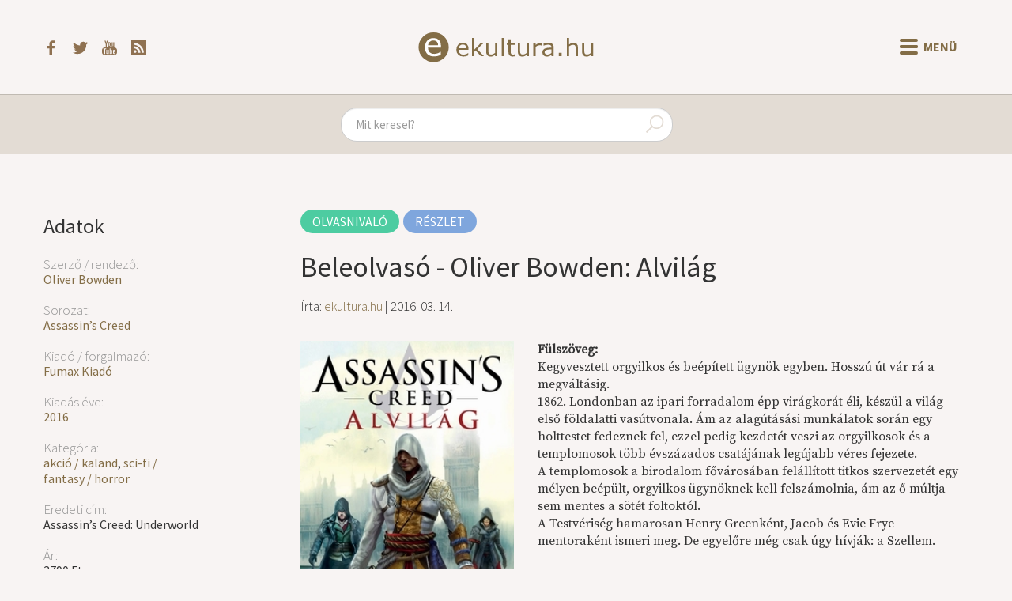

--- FILE ---
content_type: text/html; charset=UTF-8
request_url: https://ekultura.hu/2016/03/14/beleolvaso-oliver-bowden-alvilag
body_size: 13772
content:
<!DOCTYPE html>
<html lang='hu'>
<head>
  <title>Beleolvasó - Oliver Bowden: Alvilág - ekultura.hu</title>
  <meta http-equiv="X-UA-Compatible" content="ie=edge">
  <meta http-equiv="Content-Type" content="text/html; charset=UTF-8">
  <meta name="viewport" content="width=device-width, initial-scale=1">
      <meta name="title" content="Beleolvasó - Oliver Bowden: Alvilág – ekultura.hu">
    <meta name="description" content="Fülszöveg:
Kegyvesztett orgyilkos és beépített ügynök egyben. Hosszú út vár rá a megváltásig.
1862. Londonban az ipari forradalom épp virágkorát éli, készül a világ első földalatti...">
    <meta name="keywords" content="Oliver Bowden, Assassin’s Creed, Fumax Kiadó, 2016, akció / kaland, sci-fi / fantasy / horror">
    <meta property="og:title" content="Beleolvasó - Oliver Bowden: Alvilág – ekultura.hu" />
    <meta property="og:type" content="article" />
    <meta property="og:description" content="Fülszöveg:
Kegyvesztett orgyilkos és beépített ügynök egyben. Hosszú út vár rá a megváltásig.
1862. Londonban az ipari forradalom épp virágkorát éli, készül a világ első földalatti..." />
    <meta property="og:image" content="https://ekultura.hu/uploads/13866.jpg" />
    <meta property="article:author" content="https://ekultura.hu/author/ekultura.hu" />
    <meta property="article:publisher" content="https://www.facebook.com/ekultura.hu/" />
    <meta property="article:published_time" content="2016-03-14" />
      <meta property="og:url" content="https://ekultura.hu/2016/03/14/beleolvaso-oliver-bowden-alvilag" />
  <meta property="og:locale" content="hu_HU" />
  <meta property="og:site_name" content="Ekultura.hu" />
  <meta property="fb:app_id" content="454047391791470" />
      <link rel="canonical" href="https://ekultura.hu/2016/03/14/beleolvaso-oliver-bowden-alvilag" />
    <link rel="icon" type="image/x-icon" href="//ekultura.hu/favicon.ico">
  <link rel="alternate" href="https://ekultura.hu/rss" title="ekultura.hu RSS feed" type="application/rss+xml" />
  <link type="text/css" href="https://ekultura.hu/assets/bootstrap/css/bootstrap-cosmo.css" rel="stylesheet">
  <link type="text/css" href="https://ekultura.hu/css/style.css" rel="stylesheet">
  <link href="https://fonts.googleapis.com/css?family=Source+Serif+Pro&amp;subset=latin-ext" rel="stylesheet">
  <script type="text/javascript" src="https://ekultura.hu/assets/jquery.js"></script>
  <script type="text/javascript" src="https://code.jquery.com/ui/1.11.4/jquery-ui.min.js"></script>
  <script type="text/javascript" src="https://ekultura.hu/assets/bootstrap/js/bootstrap.min.js"></script>
</head>
<body>

<nav class="header">
  <div class="header-main">
    <div class="header-icons">
      <a href="https://www.facebook.com/ekultura.hu/" target="_blank">
        <img src="https://ekultura.hu/assets/icons/facebook.svg" alt="facebook">
      </a>
      <a href="https://twitter.com/ekultura_hu" target="_blank">
        <img src="https://ekultura.hu/assets/icons/twitter.svg" alt="twitter">
      </a>
      <a href="https://www.youtube.com/user/ekultura" target="_blank">
        <img src="https://ekultura.hu/assets/icons/youtube.svg" alt="youtube">
      </a>
      <a href="https://ekultura.hu/rss" target="_blank">
        <img src="https://ekultura.hu/assets/icons/feed.svg" alt="rss feed">
      </a>
    </div>
    <a href="https://ekultura.hu/" class="main-logo">
      <img src="https://ekultura.hu/assets/icons/ekultura_logo.svg" alt="ekultura.hu">
    </a>
    <div class="menu-buttons">
      <button id="nav-icon">
        <span></span>
        <span></span>
        <span></span>
        <span></span>
      </button>
      <span id="menu-text">Menü</span>
    </div>
  </div>

  <div class="navbar-links">
    
          <a href="https://ekultura.hu/hirek"><p class="hirek">Hírek</p></a>
          <a href="https://ekultura.hu/ajanlok"><p class="ajanlok">Ajánlók</p></a>
          <a href="https://ekultura.hu/eletrajz"><p class="eletrajz">Életrajz</p></a>
          <a href="https://ekultura.hu/reszlet"><p class="reszlet">Részlet</p></a>
          <a href="https://ekultura.hu/beszamolo"><p class="beszamolo">Beszámoló</p></a>
          <a href="https://ekultura.hu/interju"><p class="interju">Interjú</p></a>
          <a href="https://ekultura.hu/egyeb"><p class="egyeb">Egyéb</p></a>
        <span class="divider"></span>
    <div class="other-menu">
            <a href="https://ekultura.hu/olvasnivalo"><p class="olvasnivalo">Olvasnivaló</p></a>
            <a href="https://ekultura.hu/latnivalo"><p class="latnivalo">Látnivaló</p></a>
            <a href="https://ekultura.hu/hallgatnivalo"><p class="hallgatnivalo">Hallgatnivaló</p></a>
          </div>
  </div>
</nav>

<div id="content-mask"></div>

<div class="search-container">
  <form action="https://ekultura.hu/search" role="search" method="post" accept-charset="utf-8">
<input type="text" name="search" value="" maxlength="200" class="form-control" id="search-field" placeholder="Mit keresel?"  />
    <span class="search-icon">
      <img src="https://ekultura.hu/assets/icons/search.svg" alt="search icon" />
    </span>
  </form>
</div>

<div class="body-content">
﻿
<div class="article">
  <div class="meta-content">
    <h2>Adatok</h2><h4>Szerző / rendező:</h4><a href="https://ekultura.hu/meta/szerzo-rendezo/oliver-bowden">Oliver Bowden</a><h4>Sorozat:</h4><a href="https://ekultura.hu/meta/sorozat/assassins-creed">Assassin’s Creed</a><h4>Kiadó / forgalmazó:</h4><a href="https://ekultura.hu/meta/kiado-forgalmazo/fumax-kiado">Fumax Kiadó</a><h4>Kiadás éve:</h4><a href="https://ekultura.hu/meta/kiadas-eve/2016">2016</a><h4>Kategória:</h4><a href="https://ekultura.hu/meta/kategoria/akcio-kaland">akció / kaland</a>, <a href="https://ekultura.hu/meta/kategoria/sci-fi-fantasy-horror">sci-fi / fantasy / horror</a><h4>Eredeti cím:</h4>Assassin’s Creed: Underworld<h4>Ár:</h4>3790 Ft<h4>Oldalszám:</h4>440    <div class="article-social">
      <iframe
        src="https://www.facebook.com/plugins/like.php?href=https%3A%2F%2Fekultura.hu%2F2016%2F03%2F14%2Fbeleolvaso-oliver-bowden-alvilag&width=151&layout=box_count&action=like&size=small&show_faces=false&share=true&height=65&appId=454047391791470"
        width="151" height="65"
        style="border:none;overflow:hidden" scrolling="no" frameborder="0"
        allowTransparency="true" allow="encrypted-media"></iframe>
    </div>
  </div>
  <div class="article-content">
      <a class="category-label olvasnivalo" href="https://ekultura.hu/olvasnivalo">Olvasnivaló</a><a class="category-label reszlet" href="https://ekultura.hu/reszlet">Részlet</a><h1>Beleolvasó - Oliver Bowden: Alvilág</h1><h3>Írta: <a href="https://ekultura.hu/author/ekultura.hu">ekultura.hu</a> | 2016. 03. 14.</h3>      <div class="article-body">
      <img src="https://ekultura.hu/uploads/13866.jpg" onerror="this.src = `https://ekultura.hu/assets/icons/default.jpg`;" class="img-article" alt="Főkép"><p><strong>Fülszöveg:</strong></p>
<p>Kegyvesztett orgyilkos és beépített ügynök egyben. Hosszú út vár rá a megváltásig.</p>
<p>1862. Londonban az ipari forradalom épp virágkorát éli, készül a világ első földalatti vasútvonala. Ám az alagútásási munkálatok során egy holttestet fedeznek fel, ezzel pedig kezdetét veszi az orgyilkosok és a templomosok több évszázados csatájának legújabb véres fejezete.</p>
<p>A templomosok a birodalom fővárosában felállított titkos szervezetét egy mélyen beépült, orgyilkos ügynöknek kell felszámolnia, ám az ő múltja sem mentes a sötét foltoktól.</p>
<p>A Testvériség hamarosan Henry Greenként, Jacob és Evie Frye mentoraként ismeri meg. De egyelőre még csak úgy hívják: a Szellem.</p>
<p> </p>
<p><strong>Részlet a regényből:</strong></p>
<p align="center">1.</p>
<p> </p>
<p>Ethan Frye orgyilkos egy ládának támaszkodott a Covent Garden Market árnyékaiban, csaknem teljesen rejtve a kereskedők kordéi között. Karját keresztbe fonta mellkasán, állát egyik kezén támasztotta meg, fejét palástjának jókora, puha csuklyája takarta. És csak állt ott csendben, mozdulatlanul, ahogy a délután lassan estébe fordult. És figyelt. És várt.</p>
<p>Szokatlannak számított egy orgyilkostól, hogy ily módon nyugtassa állát fegyverfogató kezén, különösen, ha éppen viselte rejtett pengéjét, mint most Ethan: a vége centikre volt csupán védtelen torkától. A könyöke közelében helyezkedett el az a könnyű, de rendkívül erős rúgós szerkezet, amelyet arra terveztek, hogy előugrassza a borotvaéles acélt; csuklójának megfelelő rándulására azonnal aktiválódik. Bizonyos értelemben Ethan kést tartott a saját torkához.</p>
<p>De hát miért tenne ilyet? Elvégre még az orgyilkosok körében is előfordultak balesetek és szerkezeti meghibásodások. Biztonságuk érdekében a Testvériség tagjai rendszerint távol tartották kezüket az arcuktól. Jobb, mint a megszégyenülés vagy valami még rosszabb.</p>
<p>Ethan azonban egészen más volt. Nemcsak azért, mert gyakorlott kémelhárítónak számított – márpedig álla erősebb karján nyugtatása a potenciális ellenségek megtévesztésére szolgált –, hanem azért is, mert sötét elégtétellel kísértette a veszélyt.</p>
<p>Így aztán állával a kezén ült, és figyelt, és várt.</p>
<p><em>Nocsak, gondolta, ez meg mi?</em> Felállt, és ahogy áttekintett a ládák közt a piactérre, életre keltette ellazult izmait. A kereskedők elkezdtek összepakolni. És történt valami más is. A játszma elkezdődött.</p>
<p> </p>
<p align="center">2.</p>
<p> </p>
<p>Nem messze Ethantől egy Boot nevű fickó ólálkodott az egyik sikátorban. Viseltes vadászkabát és szakadt kalap volt rajta, és egy zsebórát tanulmányozott, amelytől az imént fosztott meg egy úriembert.</p>
<p>Boot nem tudta, hogy új szerzeményét hajdani tulajdonosa éppen ezen a napon kívánta elvinni az órajavítóhoz oly okokból kifolyólag, amelyek hamarosan komoly hatást gyakorolnak Ethan Frye, Boot, egy magát Szellemnek hívó fiatalember, illetve más, a Templomos Rend és az Orgyilkos Testvériség közti örök küzdelemben részt vevő emberek életére. Boot nem tudta, hogy a zsebóra pontosan egy órát késik.</p>
<p>Eme információ hiányában önmagával meglehetősen elégedetten csukta össze. Ezután kióvakodott a sikátorból, szétnézett balra és jobbra, majd megindult a lassan elnéptelenedő piactéren. Fejét vállai közé húzva, kezét a zsebében nyugtatva haladt, hátrapillantva közben, hogy nem követik-e, majd elégedetten folytatta útját, és a Covent Gardent elhagyva belépett a St. Giles nyomornegyedébe.</p>
<p>Szinte azonnal megérezte a változást a levegőben. Csizmája sarka eddig köveken kopogott, most azonban belesüllyedt az utca trágyájába, és rothadó zöldség meg emberi salakanyag szagát verte fel. Vastagon borította a járdát, megült a levegőben. Boot a szájára és az orrára húzta a sálját, hogy valamelyest védje magát a bűztől.</p>
<p>Pár lépés erejéig egy farkasszerű kutya loholt a nyomában, bordái kilátszottak összezsugorodott gyomra fölött. Éhes, véreres szemmel, könyörögve nézett rá, de Boot félrerúgta, mire az állat eliszkolt. Nem messze egy zsinórral összefogott rongyokat viselő nő ült egy ajtóban, és kisbabáját a mellén nyugtatva vizslatta őt üveges, halott nyomortanya-tekintetével. Talán egy prostituált anyja, aki várja, hogy lánya visszatérjen a napi keresettel, és jaj neki, ha üres kézzel állít haza. Vagy talán egy csapat tolvaj és rabló vezetője, és éppen a napi zsákmány érkezésére vár. Vagy talán éjszakai szállásokat ad ki. Itt, a nyomornegyedben az egykor pompás házakat kis lakásokká alakították, hogy éjszakánként menedékül szolgáljanak a rászorulóknak: szökevényeknek és családoknak, kurváknak, kereskedőknek és munkásoknak – bárkinek, aki fizetni tudott egy talpalatnyi helyért a padlón, vagy, ha szerencséje és elég pénze volt, egy ágyért, de a legtöbbeknek be kellett érniük a matracként szolgáló szalmával és fahulladékkal. Nem mintha egyébként alhattak volna egy jót ilyen körülmények közt: a padlón egy centi sem maradt szabadon, az éjszakát babasírás hangja töltötte meg.</p>
<p>És noha az itt fekvő emberek közül sokan nem tudtak vagy nem is akartak dolgozni, néhányuknak azért volt foglalkozása. Kutyákat képeztek ki, vagy madarakkal kereskedtek. Vizitormát, hangyát, szittyót vagy heringet adtak el. Utcai árusok voltak és utcaseprők és kávéfőzők meg plakátragasztók és transzparenshordók. Portékájukat magukkal hozták a szállásokba, tovább rontva annak zsúfoltságát és a bűzét. Éjszakára a házakat bezárják, törött ablakait rongyokkal és újságpapírokkal tömik be, hogy óvják a szállásokat a füstöt okádó várostól. Az éjszakai levegő már egész családokat fullasztott meg. Legalábbis azt beszélték, és a szegénynegyedben csak a pletyka terjedt a járványoknál is gyorsabban. Így aztán Florence Nightingale prédikálhatott, amit csak akart, a nyomortanya lakói köszönték szépen, inkább zárt ablakok mögött aludtak.</p>
<p>Aligha lehet hibáztatni őket, gondolta Boot. Ha a szegénynegyedben élsz, komoly esélyed van az elhalálozásra. A betegség és az erőszak itt mindennapos dolog. A gyerekeket az a veszély fenyegeti, hogy megfulladnak, amikor a felnőttek rájuk fordulnak álmukban. A halál oka: ráfekvés. Hétvégenként fordul elő a leggyakrabban, amikor elfogy az utolsó csepp gin, amikor kiürül az összes kocsma, és anyu meg apu hazabotorkálnak a sűrű ködben, fel a csúszós kőlépcsőkön, át az ajtón és be a meleg, büdös szobába, ahol végre álomra hajthatják a fejüket…</p>
<p>Majd reggel, amikor a nap már felkelt, de a szmog még nem oszlott el, a nyomortelep a szeretteiktől megfosztottak jajveszékeléseitől visszhangzik.</p>
<p>Boot beljebb hatolt a szegénynegyedben, oda, ahonnan a magasabb épületek még a hold leghalványabb fényét is kiszorítják, a lámpások pedig alattomosan ragyognak a köd ölelésében. A férfi rekedt énekhangot hallott kiszűrődni egy pár utcával odébb álló kocsmából. Az ének néha felerősödött, ahogy az ajtó kivágódott, hogy részegeket hányjon ki magából.</p>
<p>Ebben az utcában azonban nem sorakoztak kocsmák. Csak újságpapírral betömött ajtók és ablakok, szárítókötelekről egy hajó vitorláiként csüngő ruhák, és a távoli énekszót leszámítva Boot pusztán a folyó víz hangját és a saját légzését hallotta. Teljesen egyedül volt.</p>
<p>Legalábbis azt hitte.</p>
<p>És most még az a távoli énekszó is elhallgatott. Csak a csöpögő víz verte fel az éj csendjét.</p>
<p>Neszezés hangjára rezzent össze.</p>
<p>– Ki van ott? – kérdezte, de rögtön tudta, hogy egy patkányt szólított meg, és hát nem szép, amikor annyira félsz, hogy egy rágcsáló ugraszt ki a bőrödből? De bizony, nagyon szép.</p>
<p>Csakhogy ekkor megint meghallotta a zajt. Megpördült, sűrű levegő táncolt és örvénylett körülötte, mintha csak függönyként akarna szétnyílni előtte, és egy pillanatra mintha meglátott volna valamit. Valaminek a sugallatát. Egy alakot a ködben.</p>
<p>Aztán még mintha légzésre lett volna figyelmes. A sajátja rövid és gyors volt, mintha levegőért kapkodott volna, ez a másik viszont hangosnak és egyenletesnek tűnt – de honnan jött? Az egyik pillanatban mintha előtte lett volna, a másikban pedig mögötte. Megint az a neszezés. Összerezzent egy csattanásra, de csak felülről, az egyik lakásból jött. Egy pár vitatkozni kezdett – a férfi megint részegen jött haza. Nem, a nő jött megint részegen haza. Boot megengedett magának egy halvány mosolyt, és kissé megnyugodott. Hát nem megriasztja néhány kísértet, pár patkány és két öreg szerető viszálya? Mi jöhet még?</p>
<p>Megfordult, hogy folytassa útját. Ebben a pillanatban a köd szétnyílt előtte, és kilépett belőle egy palástos alak, aki, még mielőtt Boot bármit is reagálhatott volna, megragadta, majd hátrahúzta a kezét, mintha csak meg akarná ütni, ám ehelyett megrántotta a csuklóját, és ruhaujjából lágy kattanással egy penge lövellt elő.</p>
<p>Boot ijedten lehunyta a szemét. Amikor kinyitotta, a palástos férfi t látta a szemgolyójától centikre lebegő penge mögött.</p>
<p>Összevizelte magát.</p>
<p> </p>
<p align="center">3.</p>
<p> </p>
<p>Ethan Frye engedélyezett magának egy pillanatnyi elégedettséget pengéje pontosságát látva – aztán kirúgta Boot alól a lábát, és letaszította foglyát a koszos utcakövekre. Az orgyilkos leguggolt, és a térdével szorította a földhöz a férfi t, pengéjét közben a torkának nyomta.</p>
<p>– És most, barátom – vigyorgott –, kezdjük azzal, hogy elárulja a nevét.</p>
<p>– Boot vagyok, uram – nyafogta a férfi, ahogy a kés fájdalmasan a húsába vájt.</p>
<p>– Jól van. Jól teszi, hogy az igazat mondja. Mit szólna, ha csevegnénk egyet?</p>
<p>Boot megremegett alatta. Ethan ezt beleegyezésnek tekintette.</p>
<p>– Éppen egy pornográf nyomólemezt készül átvenni valakitől, nincs igazam, Mr. Boot? – A férfi tovább remegett. Ethan ezt ismét igennek vette. Eddig minden rendben. Az információja helyesnek bizonyult; ez a Boot kapcsolat volt egy alvilági lánchoz, amelynek végén erotikus nyomatokat terjesztettek London bizonyos kocsmáiban. – És a Jack Simmonsban kell átvennie ezt a pornográf nyomólemezt, nem igaz?</p>
<p>Boot bólintott.</p>
<p>– És hogy hívják a fi ckót, akivel találkoznia kell, Mr. Boot?</p>
<p>– Azt… azt nem tudom, uram…</p>
<p>Ethan elmosolyodott, és még közelebb hajolt Boothoz.</p>
<p>– Drága fi am, maga hazugnak még rosszabb, mint küldöncnek.</p>
<p>– Egy kicsit megnyomta a pengét. – Érzi, hol van az a penge? – kérdezte.</p>
<p>Boot pislogással jelezte, hogy igen.</p>
<p>– Az ott egy artéria. A nyaki verőere. Ha felnyitom, az egész várost vörösre festi, barátom. Na de legalábbis ezt az utcát. És hát ezt egyikünk sem akarhatja. Miért is tennénk tönkre egy ilyen kellemes estét? Mi lenne, ha inkább elcsiripelné, hogy kivel kell találkoznia?</p>
<p>Boot pislogott.</p>
<p>– De megöl, ha elárulom magának.</p>
<p>– Lehetséges, ám ha nem mondja meg, akkor én ölöm meg, és jelenleg csak egyikünk szorít kést a torkához, az pedig nem ő, ha nem tévedek. – Ethan még jobban megnyomta a kést. – Döntsön, barátom. Most hal meg, vagy később?</p>
<p>Ethan ekkor zajt hallott balról. Fél másodperccel később már a kezében tartotta a Coltját, és az új célpontot kereste, miközben a penge továbbra is Boot torkának nyomódott.</p>
<p>Egy kislány tartott hazafelé a kúttól. Elkerekedett szemmel, egyik kezében egy mocskos vízzel teli vödörrel állt előtte.</p>
<p>– Elnézést, hölgyem, nem kívántalak megijeszteni – mosolygott rá Ethan. Revolverét visszacsúsztatta palástjába, majd megmutatta üres kezét a lánynak, hogy tudja, nem jelent rá fenyegetést. – Csak banditáknak és tolvajoknak van tőlem félnivalójuk, olyan embereknek, mint ez itt. Talán visszatérhetnél a szállásodra. – Ethan egy intéssel útjára bocsátotta, ám a lány nem ment sehová, csak állt ott, és bámulta őket piszkos arcából fehéren kiváló, félelemmel teli szemével.</p>
<p>Ethan magában szitkozódott. Semmi szüksége nem volt közönségre. Főleg nem egy kislányra, aki végignézi, ahogy kést szorít egy férfi torkához.</p>
<p>– Jól van, Mr. Boot – mondta Ethan halkabban. – A helyzet megváltozott, így hát kénytelen leszek ragaszkodni hozzá, hogy elmondja, kivel kell találkoznia…</p>
<p>Boot szólásra nyitotta a száját. Talán meg akarta adni Ethannek az információt, amelyre kíváncsi volt. Vagy talán azt készült közölni vele, hová dughatja fel a fenyegetéseit. Vagy még valószínűbb, hogy csak nyafogni akart, mondván, fogalma sincs.</p>
<p>Ethan sosem tudta meg, mert éppen amikor Boot már megszólalt volna, az egész arca széthullott.</p>
<p>Ez egy szempillantással azelőtt történt, hogy Ethan meghallotta a lövést, mire legurult a holttestről, előhúzta a revolverét, és már hallotta is a második durranást, és túl későn jutott eszébe a lány, mert mire odakapta a fejét, éppen látta, ahogy mellkasából vért spriccelve megpördül, és elejti a vödrét – már az előtt belehalt az orgyilkosnak szánt lövésbe, hogy a teste földet ért volna.</p>
<p>Attól tartva, hogy egy másik láthatatlan ártatlant talál el a ködben, Ethan nem merte viszonozni a tüzet. Feltérdelt, és magát megacélozva várta az újabb lövést, a sötétségből érkező harmadik támadást.</p>
<p>De nem jött. Helyette futó lábak hangját hallotta, így letörölte arcáról a csontszilánkokat és az agydarabkákat, pisztolytáskájába csúsztatta a Coltot, visszarántotta rejtett pengéjét a tokjába, majd felugrott a falra. Csizmája épphogy megkapaszkodott a nedves téglákon, kezével máris megragadott egy lefolyót, hogy felmásszon rajta a tetőre, ahol rálelt az éjszakai ég fényére, és megindult a menekülő merénylő lábdobogásának nyomában. Így lépett be Ethan a nyomornegyedbe, és úgy tűnt, így is fog távozni onnan: kis ugrásokkal egyik tetőről a másikra, könyörtelenül és csendben követve célpontját a telepen át, lelki szemei előtt a kislánnyal, orrlyukaiban Boot agyának fémes szagával.</p>
<p>Most csak egyvalami számított. Hogy még azelőtt a gyilkosba mélyessze pengéjét, hogy felkel a nap.</p>
<p>Lentről hallotta, ahogy a merénylő csizmái koppannak és vizet vernek fel az utcaköveken, Ethan pedig halkan követte őt, nem látva ugyan a célpontját, de tudva, hogy beérte. Amikor egy épület széléhez jutott, és úgy vélte, kellő előnyre tett szert, leugrott az oldala mentén, és az ablakpárkányokat használva ereszkedett le az utcára, ahol aztán a falhoz simulva várakozott.</p>
<p>Pár másodperccel később meghallotta a futó csizmák hangját, majd a következő pillanatban a köd kavarogni kezdett, mintha csak bejelentené az új érkezőt, és valóban fel is bukkant egy öltönyös, vaskos bajszú, oldalszakállú férfi.</p>
<p>Pisztoly volt nála. Nem füstölgött, de akár füstölöghetett is volna.</p>
<p>És bár Ethan később azt mondja majd George Westhousenak, hogy önvédelemből csapott le, nem lesz teljesen őszinte. Ő rendelkezett a meglepetés erejével, így megtehette volna – és meg is kellett volna tennie –, hogy pusztán lefegyverzi a merénylőt, és kikérdezi, mielőtt megöli. Ehelyett a pengéjét egy bosszúszomjas mordulással egyenesen belemártotta a gyilkos szívébe, és némi elégedettséggel szemlélte, ahogy célpontja szemében elhal a fény.</p>
<p>És Ethan Frye orgyilkos ezzel hibát követett el. Óvatlanul cselekedett.</p>
<p>– Úgy terveztem, hogy kiszedem Bootból a szükséges információt, majd átveszem a helyét – mondta Ethan George Westhouse orgyilkosnak a következő napon, miután befejezte történetét –, de nem számoltam vele, hogy Boot elkésett a találkozóról. Késett a lopott zsebórája.</p>
<p>George Croydonbeli otthonának szalonjában ültek.</p>
<p>– Értem – válaszolta George. – Mikor jöttél rá?</p>
<p>– Hű, lássuk csak. Pont akkor, amikor már túl késő volt.</p>
<p>George bólintott.</p>
<p>– Milyen fegyvert használt?</p>
<p>– Egy Pall Mall Coltot, hasonlót, mint az enyém.</p>
<p>– És megölted?</p>
<p>Az ezt követő csendet a tűz ropogása és szikrázása töltötte be. Mióta kibékült a gyerekeivel, Jacobbal és Evie-vel, Ethan megfontoltabb lett.</p>
<p>– Meg bizony, George, és nem is érdemelt ennél többet.</p>
<p>George rosszallóan nézett rá.</p>
<p>– Ennek semmi köze ahhoz, hogy ki mit érdemel, te is tudod.</p>
<p>– De az a kislány, George… látnod kellett volna. Olyan picike volt. Talán feleannyi idős, mint Evie.</p>
<p>– De akkor is…</p>
<p>– Nem tehettem mást. Pisztolyt tartott a kezében.</p>
<p>George aggodalommal és szeretettel nézett régi barátjára.</p>
<p>– Akkor most mi is történt, Ethan? Azért ölted meg, mert megérdemelte, vagy azért, mert nem volt más választásod?</p>
<p>Ethan már legalább egy tucatszor megmosta az arcát és kifújta az orrát, de mintha még mindig érezte volna magán Boot agyának szagát.</p>
<p>– Miért kellene a kettőnek feltétlenül kizárnia egymást?</p>
<p>Harminchét éves vagyok, láttam már halált bőven, és tudom, hogy az igazság, a jogosság és a büntetés bőven másodlagos szerepet játszanak a harckészséghez képest, mely pedig a szerencse alárendeltje. Az számít igazán, amikor Fortuna feléd fordítja orcáját. Amikor a gyilkos golyója célt téveszt, amikor óvatlan mozdulatot tesz, te pedig megragadod az alkalmat, még mielőtt Fortuna ismét elfordulna tőled.</p>
<p>Westhouse azon tűnődött, mégis kit akar átverni a barátja, de úgy döntött, nem firtatja tovább a dolgot.</p>
<p>– Akkor hát nagy kár, hogy meg kellett ölnöd. Alighanem jó lett volna megtudni róla ezt-azt.</p>
<p>Ethan elmosolyodott, és gúnyosan úgy tett, mintha letörölné az izzadságot a homlokáról.</p>
<p>– A szerencse megajándékozott. A nála talált fotográfiai nyomólemez egy felirata azonosítja a fotográfust, így megbizonyosodhattam róla, hogy ő és a halott egy és ugyanaz, egészen pontosan egy Robert Waugh nevű ember, akit kapcsolatok fűztek a templomosokhoz. Erotikus nyomatai részben nekik készültek, részben viszont a nyomortelepeken és a kocsmákban is terjesztette őket Booton keresztül.</p>
<p>George halkan füttyentett.</p>
<p>– Mr. Waugh igen veszélyes játékot játszott…</p>
<p>– Igen is és nem is…</p>
<p>George megpiszkálta a tüzet.</p>
<p>– Hogy érted?</p>
<p>– Úgy, hogy arra számított, ez a két világ úgysem fog érintkezni egymással, és be is jött a számítása. Ma ismét jól megnézhettem magamnak a nyomornegyedet, George. Eszembe juttatta, milyen körülmények közt élnek a szegények. Az ő világuk olyannyira távol esik a templomosokétól, hogy azt is nehéz elhinni, ugyanabban az országban vannak, nemhogy ugyanabban a városban. Ha engem kérdezel, a barátunk, Mr. Waugh teljes joggal hihette, hogy elágazó üzleti érdekeltségei sosem fogják egymás útját keresztezni. A két világ, amelyben dolgozott, ellentétes pólusokat alkot. A templomosok semmit sem tudnak a nyomortelepekről. Ők a folyón, a szegények vizeit bemocskoló gyárak fölött élnek, széliránnyal ellentétesen a levegőt szennyező szmoghoz és füsthöz képest.</p>
<p>– Ahogyan mi is, Ethan – mondta szomorúan George. – Akár tetszik, akár nem, a mi világunk az úriemberek klubjaiból, a szalonokból, a templomokból és a tanácstermekből áll.</p>
<p>Ethan belebámult a tűzbe.</p>
<p>– Nem mindnyájunké.</p>
<p>Westhouse elmosolyodott, és bólintott.</p>
<p>– A Szellem nevű emberedre célzol? Gondolom, eszedben sincs elmondani, ki ő, és mit csinál.</p>
<p>– Ez maradjon az én titkom.</p>
<p>– Miért hoztad hát szóba?</p>
<p>– Nos, azért, mert előálltam egy tervvel, amelyben szerepet szánok neki, és a nemrég elhunyt Mr. Waugh-nak is. Ha minden jól megy, és a Szellem elvégzi a dolgát, lehet, hogy rátehetjük a kezünket arra az ereklyére, amelyet a templomosok keresnek, az Éden Darabjára.</p>      </div>
  </div>
</div>

<div id="other-articles">
</div>

<script>
  let metas = {};
  const other_article_box = article => `
    <div class="other-articles-box">
      <a href="${article.link}">
        <div class="img-container" align="left">
          <img src="https://ekultura.hu/uploads/${article.image_path}" onerror="this.src = 'https://ekultura.hu/assets/icons/default.jpg';">
        </div>
        ${article.title}
      </a>
    </div>
  `;
  const arrow_back_text = '<span>Előző</span>';
  const arrow_next_text = '<span>Következő</span>';
  
  const meta_load = (meta_id, meta_name, type_id, meta_link) => {
    $.get(`https://ekultura.hu/articles/get_other_articles_by_meta_id/${meta_id}`, data => {
      data = data.filter(ac => ac.id != 13866 && ac.subcat_id != 1 && ac.subcat_id != 4);
      metas[meta_id] = data;
      data = data.slice(0, 4);
      let s = $('#other-articles').html();

      s += `<h3 id="${meta_id}-pager">`;
      if (metas[meta_id].length > 4) {
        s += `<div class="btn-disabled"><button class="rotate next-icon m-r-5" />${arrow_back_text}</div>`;
      }

      s += '<span class="other-articles-title">';
      const name_link = `<a href='${meta_link}'>${meta_name}</a>`;
      s += type_id === 1 ? `${name_link} további művei` : `${name_link} sorozat`;
      s += '</span>';

      if (metas[meta_id].length > 4) {
        s += `<div onclick="meta_pager(${meta_id}, 'right', 4)">${arrow_next_text}<button class="m-l-5 next-icon" /></div>`;
      }
      s += '</h3>';

      s += `<div class="other-articles-list" id="${meta_id}">`;
      if(data.length === 0) {
        s += 'Nincs találat kapcsolódó tartalomra!';
      } else {
        data.forEach(article => {
          s += other_article_box(article);
        });
      }
      s += '</div>';

      $('#other-articles').html(s);
    }, "json");
  };

  const meta_pager = (meta_id, direction, start) => {
    const from = Math.max(direction === 'left' ? start - 4 : start, 0);
    const to = Math.min(direction === 'left' ? start : start + 4, metas[meta_id].length);
    const data = metas[meta_id].slice(from, to);
    let s = '';
    data.forEach(article => {
      s += other_article_box(article);
    });
    $(`#${meta_id}`).html(s);
    
    let heading = '';
    if (from !== 0) {
      heading += `<div onclick="meta_pager(${meta_id}, 'left', ${from})" >`;
    } else {
      heading += '<div class="btn-disabled">';
    }
    heading += `<button class="rotate next-icon m-r-5" />${arrow_back_text}</div>`;

    heading += $(`#${meta_id}-pager span`)[1].outerHTML;
    
    if (metas[meta_id].length > to) {
      heading += `<div onclick="meta_pager(${meta_id}, 'right', ${to})">`;
    } else {
      heading += `<div class="btn-disabled">`;
    }
    heading += `${arrow_next_text}<button class="m-l-5 next-icon" /></div>`;
    $(`#${meta_id}-pager`).html(heading);
  };

      $('#other-articles').html('<h2>Kapcsolódó tartalmak</h2>');
    $('#other-articles').addClass('other-articles');
          meta_load(17293, 'Oliver Bowden', 1, 'https://ekultura.hu/meta/szerzo-rendezo/oliver-bowden');
          meta_load(17294, 'Assassin’s Creed', 2, 'https://ekultura.hu/meta/sorozat/assassins-creed');
    </script>
﻿</div> <!-- body-content -->

<footer>
  <ul>
    <div class="copyright-text"><span id="date"></span> &copy; ekultura.hu</div>
    <li><a href="https://ekultura.hu/calendar">Napi évfordulók</a></li>
          <li><a href="https://ekultura.hu/about">
        Rólunk      </a></li>
          <li><a href="https://ekultura.hu/alapitvany">
        Alapítvány      </a></li>
          <li><a href="https://ekultura.hu/impresszum">
        Impresszum      </a></li>
          <li><a href="https://ekultura.hu/contact">
        Kapcsolat      </a></li>
          <li><a href="https://ekultura.hu/nyilatkozatok">
        Nyilatkozatok      </a></li>
          <li><a href="https://ekultura.hu/karrier">
        Karrier      </a></li>
          <li><a href="https://ekultura.hu/adoegyszazalek">
        Adó 1%      </a></li>
              <li><a data-toggle="modal" data-target="#loginModal" role="button">Belépés</a></li>
      </ul>
</footer>

<div class="modal fade" id="loginModal" tabindex="-1" aria-labelledby="" role="dialog" aria-hidden="true">
	<div class="modal-dialog">
		<div class="modal-content">
			<div class="modal-header">
				<button type="button" class="close" data-dismiss="modal" aria-label="Close"><span aria-hidden="true">&times;</span></button>
				<h4 class="modal-title" aria-labelledby="">Bejelentkezés</h4>
			</div>
			<div class="modal-body">
				<form action="https://ekultura.hu/users/login" class="form-horizontal" method="post" accept-charset="utf-8">
<input type="hidden" name="current_url" value="https://ekultura.hu/2016/03/14/beleolvaso-oliver-bowden-alvilag" />
					<div class = "form-group">
						<label for = "username" class="col-md-3 control-label">Felhasználónév</label>
						<div class="col-md-8">
							<input type="text" name="username" value="" maxlength="128" size="50" class="form-control" placeholder="Felhasználónév"  />
						</div>
					</div>
				
					<div class = "form-group">
						<label for = "password" class="col-md-3 control-label">Jelszó</label>
						<div class="col-md-8">
							<input type="password" name="password" value="" maxlength="128" size="50" class="form-control" placeholder="Jelszó"  />
						</div>
					</div>
					
					<div class="form-group">
						<div class="col-md-offset-3 col-md-8">
							<button type="submit" name="save" value="save" class="btn btn-default">Belépés</button>
						</div>
					</div>
				</form>
			</div>
			<div class="modal-footer">
				<button type="button" class="btn btn-default" data-dismiss="modal">Mégse</button>
			</div>
		</div>
	</div>
</div>

	<script async src="https://www.googletagmanager.com/gtag/js?id=UA-9634175-1"></script>
	<script>
		window.dataLayer = window.dataLayer || [];
		function gtag(){dataLayer.push(arguments);}
		gtag('js', new Date());
		gtag('config', 'UA-9634175-1');
	</script>

<script>
    document.getElementById('date').innerHTML = new Date().getFullYear();
    $('#search-field').autocomplete({
        delay: 500,
        minLength: 3,
        select: (e, ui) => {
            if (e.key === 'Enter') {
                window.location.href = ui.item.link;
            }
        },
        source: (req, res) => {
            const searchValue = $('#search-field').val().replace(/[^A-Za-zÀ-ÖØ-öø-ÿőűŐŰ\s]/g, '').replace(/\s\s+/g, ' ');
            $.getJSON(`https://ekultura.hu/articles/get_articles_by_search_short/${searchValue}`, res);
        },
    }).autocomplete('instance')._renderItem = function(ul, item) {
        return $(`<li class="${item.subcat_slug}">`)
            .append(`<a href="${item.link}">${item.title}</a>`)
            .appendTo(ul);
    };

    $('.menu-buttons').click(() => {
        $('#nav-icon').toggleClass('open');
        const inCloseState = $('#menu-text').html() === 'Bezár';
    $('#menu-text').html(inCloseState ? 'Menü' : 'Bezár');
        $('.header .navbar-links').toggleClass('show-menu');
        $('#content-mask').toggleClass('content-hidden');
        $('.header').toggleClass('header-fixed');
        ['.search-container', '.body-content', 'footer.navbar', 'footer'].forEach(selector => {
            $(selector).toggleClass('content-fixed');
        });
        if (!inCloseState) {
            $('#content-mask').one('click', () => {
                $('.menu-buttons').click();
            });
        }
    });
</script>
</body>
</html>

--- FILE ---
content_type: text/html; charset=UTF-8
request_url: https://ekultura.hu/articles/get_other_articles_by_meta_id/17293
body_size: 43713
content:
[{"id":"13866","title":"Beleolvas\u00f3 - Oliver Bowden: Alvil\u00e1g","slug":"beleolvaso-oliver-bowden-alvilag","published":"1","pub_time":"2016. 03. 14.","category_id":"1","subcategory_id":"4","mainpage":"0","login":"0","comment":"1","user_id":"1","kedv_vasar":"0","eredeti_cim":"Assassin\u2019s Creed: Underworld","ar":"3790 Ft","terjedelem":"440","forgatokonyviro":"","operator":"","producer":"","image_path":"13866.jpg","image_horizontal":"0","body":"<p><strong>F\u00fclsz\u00f6veg:<\/strong><\/p>\r\n<p>Kegyvesztett orgyilkos \u00e9s be\u00e9p\u00edtett \u00fcgyn\u00f6k egyben. Hossz\u00fa \u00fat v\u00e1r r\u00e1 a megv\u00e1lt\u00e1sig.<\/p>\r\n<p>1862. Londonban az ipari forradalom \u00e9pp vir\u00e1gkor\u00e1t \u00e9li, k\u00e9sz\u00fcl a vil\u00e1g els\u0151 f\u00f6ldalatti vas\u00fatvonala. \u00c1m az alag\u00fat\u00e1s\u00e1si munk\u00e1latok sor\u00e1n egy holttestet fedeznek fel, ezzel pedig kezdet\u00e9t veszi az orgyilkosok \u00e9s a templomosok t\u00f6bb \u00e9vsz\u00e1zados csat\u00e1j\u00e1nak leg\u00fajabb v\u00e9res fejezete.<\/p>\r\n<p>A templomosok a birodalom f\u0151v\u00e1ros\u00e1ban fel\u00e1ll\u00edtott titkos szervezet\u00e9t egy m\u00e9lyen be\u00e9p\u00fclt, orgyilkos \u00fcgyn\u00f6knek kell felsz\u00e1molnia, \u00e1m az \u0151 m\u00faltja sem mentes a s\u00f6t\u00e9t foltokt\u00f3l.<\/p>\r\n<p>A Testv\u00e9ris\u00e9g hamarosan Henry Greenk\u00e9nt, Jacob \u00e9s Evie Frye mentorak\u00e9nt ismeri meg. De egyel\u0151re m\u00e9g csak \u00fagy h\u00edvj\u00e1k: a Szellem.<\/p>\r\n<p>\u00a0<\/p>\r\n<p><strong>R\u00e9szlet a reg\u00e9nyb\u0151l:<\/strong><\/p>\r\n<p align=\"center\">1.<\/p>\r\n<p>\u00a0<\/p>\r\n<p>Ethan Frye orgyilkos egy l\u00e1d\u00e1nak t\u00e1maszkodott a Covent Garden Market \u00e1rny\u00e9kaiban, csaknem teljesen rejtve a keresked\u0151k kord\u00e9i k\u00f6z\u00f6tt. Karj\u00e1t keresztbe fonta mellkas\u00e1n, \u00e1ll\u00e1t egyik kez\u00e9n t\u00e1masztotta meg, fej\u00e9t pal\u00e1stj\u00e1nak j\u00f3kora, puha csukly\u00e1ja takarta. \u00c9s csak \u00e1llt ott csendben, mozdulatlanul, ahogy a d\u00e9lut\u00e1n lassan est\u00e9be fordult. \u00c9s figyelt. \u00c9s v\u00e1rt.<\/p>\r\n<p>Szokatlannak sz\u00e1m\u00edtott egy orgyilkost\u00f3l, hogy ily m\u00f3don nyugtassa \u00e1ll\u00e1t fegyverfogat\u00f3 kez\u00e9n, k\u00fcl\u00f6n\u00f6sen, ha \u00e9ppen viselte rejtett peng\u00e9j\u00e9t, mint most Ethan: a v\u00e9ge centikre volt csup\u00e1n v\u00e9dtelen tork\u00e1t\u00f3l. A k\u00f6ny\u00f6ke k\u00f6zel\u00e9ben helyezkedett el az a k\u00f6nny\u0171, de rendk\u00edv\u00fcl er\u0151s r\u00fag\u00f3s szerkezet, amelyet arra terveztek, hogy el\u0151ugrassza a borotva\u00e9les ac\u00e9lt; csukl\u00f3j\u00e1nak megfelel\u0151 r\u00e1ndul\u00e1s\u00e1ra azonnal aktiv\u00e1l\u00f3dik. Bizonyos \u00e9rtelemben Ethan k\u00e9st tartott a saj\u00e1t tork\u00e1hoz.<\/p>\r\n<p>De h\u00e1t mi\u00e9rt tenne ilyet? Elv\u00e9gre m\u00e9g az orgyilkosok k\u00f6r\u00e9ben is el\u0151fordultak balesetek \u00e9s szerkezeti meghib\u00e1sod\u00e1sok. Biztons\u00e1guk \u00e9rdek\u00e9ben a Testv\u00e9ris\u00e9g tagjai rendszerint t\u00e1vol tartott\u00e1k kez\u00fcket az arcukt\u00f3l. Jobb, mint a megsz\u00e9gyen\u00fcl\u00e9s vagy valami m\u00e9g rosszabb.<\/p>\r\n<p>Ethan azonban eg\u00e9szen m\u00e1s volt. Nemcsak az\u00e9rt, mert gyakorlott k\u00e9melh\u00e1r\u00edt\u00f3nak sz\u00e1m\u00edtott \u2013 m\u00e1rpedig \u00e1lla er\u0151sebb karj\u00e1n nyugtat\u00e1sa a potenci\u00e1lis ellens\u00e9gek megt\u00e9veszt\u00e9s\u00e9re szolg\u00e1lt \u2013, hanem az\u00e9rt is, mert s\u00f6t\u00e9t el\u00e9gt\u00e9tellel k\u00eds\u00e9rtette a vesz\u00e9lyt.<\/p>\r\n<p>\u00cdgy azt\u00e1n \u00e1ll\u00e1val a kez\u00e9n \u00fclt, \u00e9s figyelt, \u00e9s v\u00e1rt.<\/p>\r\n<p><em>Nocsak, gondolta, ez meg mi?<\/em> Fel\u00e1llt, \u00e9s ahogy \u00e1ttekintett a l\u00e1d\u00e1k k\u00f6zt a piact\u00e9rre, \u00e9letre keltette ellazult izmait. A keresked\u0151k elkezdtek \u00f6sszepakolni. \u00c9s t\u00f6rt\u00e9nt valami m\u00e1s is. A j\u00e1tszma elkezd\u0151d\u00f6tt.<\/p>\r\n<p>\u00a0<\/p>\r\n<p align=\"center\">2.<\/p>\r\n<p>\u00a0<\/p>\r\n<p>Nem messze Ethant\u0151l egy Boot nev\u0171 fick\u00f3 \u00f3l\u00e1lkodott az egyik sik\u00e1torban. Viseltes vad\u00e1szkab\u00e1t \u00e9s szakadt kalap volt rajta, \u00e9s egy zseb\u00f3r\u00e1t tanulm\u00e1nyozott, amelyt\u0151l az im\u00e9nt fosztott meg egy \u00fariembert.<\/p>\r\n<p>Boot nem tudta, hogy \u00faj szerzem\u00e9ny\u00e9t hajdani tulajdonosa \u00e9ppen ezen a napon k\u00edv\u00e1nta elvinni az \u00f3rajav\u00edt\u00f3hoz oly okokb\u00f3l kifoly\u00f3lag, amelyek hamarosan komoly hat\u00e1st gyakorolnak Ethan Frye, Boot, egy mag\u00e1t Szellemnek h\u00edv\u00f3 fiatalember, illetve m\u00e1s, a Templomos Rend \u00e9s az Orgyilkos Testv\u00e9ris\u00e9g k\u00f6zti \u00f6r\u00f6k k\u00fczdelemben r\u00e9szt vev\u0151 emberek \u00e9let\u00e9re. Boot nem tudta, hogy a zseb\u00f3ra pontosan egy \u00f3r\u00e1t k\u00e9sik.<\/p>\r\n<p>Eme inform\u00e1ci\u00f3 hi\u00e1ny\u00e1ban \u00f6nmag\u00e1val meglehet\u0151sen el\u00e9gedetten csukta \u00f6ssze. Ezut\u00e1n ki\u00f3vakodott a sik\u00e1torb\u00f3l, sz\u00e9tn\u00e9zett balra \u00e9s jobbra, majd megindult a lassan eln\u00e9ptelened\u0151 piact\u00e9ren. Fej\u00e9t v\u00e1llai k\u00f6z\u00e9 h\u00fazva, kez\u00e9t a zseb\u00e9ben nyugtatva haladt, h\u00e1trapillantva k\u00f6zben, hogy nem k\u00f6vetik-e, majd el\u00e9gedetten folytatta \u00fatj\u00e1t, \u00e9s a Covent Gardent elhagyva bel\u00e9pett a St. Giles nyomornegyed\u00e9be.<\/p>\r\n<p>Szinte azonnal meg\u00e9rezte a v\u00e1ltoz\u00e1st a leveg\u0151ben. Csizm\u00e1ja sarka eddig k\u00f6veken kopogott, most azonban beles\u00fcllyedt az utca tr\u00e1gy\u00e1j\u00e1ba, \u00e9s rothad\u00f3 z\u00f6lds\u00e9g meg emberi salakanyag szag\u00e1t verte fel. Vastagon bor\u00edtotta a j\u00e1rd\u00e1t, meg\u00fclt a leveg\u0151ben. Boot a sz\u00e1j\u00e1ra \u00e9s az orr\u00e1ra h\u00fazta a s\u00e1lj\u00e1t, hogy valamelyest v\u00e9dje mag\u00e1t a b\u0171zt\u0151l.<\/p>\r\n<p>P\u00e1r l\u00e9p\u00e9s erej\u00e9ig egy farkasszer\u0171 kutya loholt a nyom\u00e1ban, bord\u00e1i kil\u00e1tszottak \u00f6sszezsugorodott gyomra f\u00f6l\u00f6tt. \u00c9hes, v\u00e9reres szemmel, k\u00f6ny\u00f6r\u00f6gve n\u00e9zett r\u00e1, de Boot f\u00e9lrer\u00fagta, mire az \u00e1llat eliszkolt. Nem messze egy zsin\u00f3rral \u00f6sszefogott rongyokat visel\u0151 n\u0151 \u00fclt egy ajt\u00f3ban, \u00e9s kisbab\u00e1j\u00e1t a mell\u00e9n nyugtatva vizslatta \u0151t \u00fcveges, halott nyomortanya-tekintet\u00e9vel. Tal\u00e1n egy prostitu\u00e1lt anyja, aki v\u00e1rja, hogy l\u00e1nya visszat\u00e9rjen a napi keresettel, \u00e9s jaj neki, ha \u00fcres k\u00e9zzel \u00e1ll\u00edt haza. Vagy tal\u00e1n egy csapat tolvaj \u00e9s rabl\u00f3 vezet\u0151je, \u00e9s \u00e9ppen a napi zs\u00e1km\u00e1ny \u00e9rkez\u00e9s\u00e9re v\u00e1r. Vagy tal\u00e1n \u00e9jszakai sz\u00e1ll\u00e1sokat ad ki. Itt, a nyomornegyedben az egykor pomp\u00e1s h\u00e1zakat kis lak\u00e1sokk\u00e1 alak\u00edtott\u00e1k, hogy \u00e9jszak\u00e1nk\u00e9nt mened\u00e9k\u00fcl szolg\u00e1ljanak a r\u00e1szorul\u00f3knak: sz\u00f6kev\u00e9nyeknek \u00e9s csal\u00e1doknak, kurv\u00e1knak, keresked\u0151knek \u00e9s munk\u00e1soknak \u2013 b\u00e1rkinek, aki fizetni tudott egy talpalatnyi hely\u00e9rt a padl\u00f3n, vagy, ha szerencs\u00e9je \u00e9s el\u00e9g p\u00e9nze volt, egy \u00e1gy\u00e9rt, de a legt\u00f6bbeknek be kellett \u00e9rni\u00fck a matrack\u00e9nt szolg\u00e1l\u00f3 szalm\u00e1val \u00e9s fahullad\u00e9kkal. Nem mintha egy\u00e9bk\u00e9nt alhattak volna egy j\u00f3t ilyen k\u00f6r\u00fclm\u00e9nyek k\u00f6zt: a padl\u00f3n egy centi sem maradt szabadon, az \u00e9jszak\u00e1t babas\u00edr\u00e1s hangja t\u00f6lt\u00f6tte meg.<\/p>\r\n<p>\u00c9s noha az itt fekv\u0151 emberek k\u00f6z\u00fcl sokan nem tudtak vagy nem is akartak dolgozni, n\u00e9h\u00e1nyuknak az\u00e9rt volt foglalkoz\u00e1sa. Kuty\u00e1kat k\u00e9peztek ki, vagy madarakkal kereskedtek. Vizitorm\u00e1t, hangy\u00e1t, szitty\u00f3t vagy heringet adtak el. Utcai \u00e1rusok voltak \u00e9s utcasepr\u0151k \u00e9s k\u00e1v\u00e9f\u0151z\u0151k meg plak\u00e1tragaszt\u00f3k \u00e9s transzparenshord\u00f3k. Port\u00e9k\u00e1jukat magukkal hozt\u00e1k a sz\u00e1ll\u00e1sokba, tov\u00e1bb rontva annak zs\u00fafolts\u00e1g\u00e1t \u00e9s a b\u0171z\u00e9t. \u00c9jszak\u00e1ra a h\u00e1zakat bez\u00e1rj\u00e1k, t\u00f6r\u00f6tt ablakait rongyokkal \u00e9s \u00fajs\u00e1gpap\u00edrokkal t\u00f6mik be, hogy \u00f3vj\u00e1k a sz\u00e1ll\u00e1sokat a f\u00fcst\u00f6t ok\u00e1d\u00f3 v\u00e1rost\u00f3l. Az \u00e9jszakai leveg\u0151 m\u00e1r eg\u00e9sz csal\u00e1dokat fullasztott meg. Legal\u00e1bbis azt besz\u00e9lt\u00e9k, \u00e9s a szeg\u00e9nynegyedben csak a pletyka terjedt a j\u00e1rv\u00e1nyokn\u00e1l is gyorsabban. \u00cdgy azt\u00e1n Florence Nightingale pr\u00e9dik\u00e1lhatott, amit csak akart, a nyomortanya lak\u00f3i k\u00f6sz\u00f6nt\u00e9k sz\u00e9pen, ink\u00e1bb z\u00e1rt ablakok m\u00f6g\u00f6tt aludtak.<\/p>\r\n<p>Aligha lehet hib\u00e1ztatni \u0151ket, gondolta Boot. Ha a szeg\u00e9nynegyedben \u00e9lsz, komoly es\u00e9lyed van az elhal\u00e1loz\u00e1sra. A betegs\u00e9g \u00e9s az er\u0151szak itt mindennapos dolog. A gyerekeket az a vesz\u00e9ly fenyegeti, hogy megfulladnak, amikor a feln\u0151ttek r\u00e1juk fordulnak \u00e1lmukban. A hal\u00e1l oka: r\u00e1fekv\u00e9s. H\u00e9tv\u00e9genk\u00e9nt fordul el\u0151 a leggyakrabban, amikor elfogy az utols\u00f3 csepp gin, amikor ki\u00fcr\u00fcl az \u00f6sszes kocsma, \u00e9s anyu meg apu hazabotork\u00e1lnak a s\u0171r\u0171 k\u00f6dben, fel a cs\u00fasz\u00f3s k\u0151l\u00e9pcs\u0151k\u00f6n, \u00e1t az ajt\u00f3n \u00e9s be a meleg, b\u00fcd\u00f6s szob\u00e1ba, ahol v\u00e9gre \u00e1lomra hajthatj\u00e1k a fej\u00fcket\u2026<\/p>\r\n<p>Majd reggel, amikor a nap m\u00e1r felkelt, de a szmog m\u00e9g nem oszlott el, a nyomortelep a szeretteikt\u0151l megfosztottak jajvesz\u00e9kel\u00e9seit\u0151l visszhangzik.<\/p>\r\n<p>Boot beljebb hatolt a szeg\u00e9nynegyedben, oda, ahonnan a magasabb \u00e9p\u00fcletek m\u00e9g a hold leghalv\u00e1nyabb f\u00e9ny\u00e9t is kiszor\u00edtj\u00e1k, a l\u00e1mp\u00e1sok pedig alattomosan ragyognak a k\u00f6d \u00f6lel\u00e9s\u00e9ben. A f\u00e9rfi rekedt \u00e9nekhangot hallott kisz\u0171r\u0151dni egy p\u00e1r utc\u00e1val od\u00e9bb \u00e1ll\u00f3 kocsm\u00e1b\u00f3l. Az \u00e9nek n\u00e9ha feler\u0151s\u00f6d\u00f6tt, ahogy az ajt\u00f3 kiv\u00e1g\u00f3dott, hogy r\u00e9szegeket h\u00e1nyjon ki mag\u00e1b\u00f3l.<\/p>\r\n<p>Ebben az utc\u00e1ban azonban nem sorakoztak kocsm\u00e1k. Csak \u00fajs\u00e1gpap\u00edrral bet\u00f6m\u00f6tt ajt\u00f3k \u00e9s ablakok, sz\u00e1r\u00edt\u00f3k\u00f6telekr\u0151l egy haj\u00f3 vitorl\u00e1ik\u00e9nt cs\u00fcng\u0151 ruh\u00e1k, \u00e9s a t\u00e1voli \u00e9neksz\u00f3t lesz\u00e1m\u00edtva Boot puszt\u00e1n a foly\u00f3 v\u00edz hangj\u00e1t \u00e9s a saj\u00e1t l\u00e9gz\u00e9s\u00e9t hallotta. Teljesen egyed\u00fcl volt.<\/p>\r\n<p>Legal\u00e1bbis azt hitte.<\/p>\r\n<p>\u00c9s most m\u00e9g az a t\u00e1voli \u00e9neksz\u00f3 is elhallgatott. Csak a cs\u00f6p\u00f6g\u0151 v\u00edz verte fel az \u00e9j csendj\u00e9t.<\/p>\r\n<p>Neszez\u00e9s hangj\u00e1ra rezzent \u00f6ssze.<\/p>\r\n<p>\u2013 Ki van ott? \u2013 k\u00e9rdezte, de r\u00f6gt\u00f6n tudta, hogy egy patk\u00e1nyt sz\u00f3l\u00edtott meg, \u00e9s h\u00e1t nem sz\u00e9p, amikor annyira f\u00e9lsz, hogy egy r\u00e1gcs\u00e1l\u00f3 ugraszt ki a b\u0151r\u00f6db\u0151l? De bizony, nagyon sz\u00e9p.<\/p>\r\n<p>Csakhogy ekkor megint meghallotta a zajt. Megp\u00f6rd\u00fclt, s\u0171r\u0171 leveg\u0151 t\u00e1ncolt \u00e9s \u00f6rv\u00e9nylett k\u00f6r\u00fcl\u00f6tte, mintha csak f\u00fcgg\u00f6nyk\u00e9nt akarna sz\u00e9tny\u00edlni el\u0151tte, \u00e9s egy pillanatra mintha megl\u00e1tott volna valamit. Valaminek a sugallat\u00e1t. Egy alakot a k\u00f6dben.<\/p>\r\n<p>Azt\u00e1n m\u00e9g mintha l\u00e9gz\u00e9sre lett volna figyelmes. A saj\u00e1tja r\u00f6vid \u00e9s gyors volt, mintha leveg\u0151\u00e9rt kapkodott volna, ez a m\u00e1sik viszont hangosnak \u00e9s egyenletesnek t\u0171nt \u2013 de honnan j\u00f6tt? Az egyik pillanatban mintha el\u0151tte lett volna, a m\u00e1sikban pedig m\u00f6g\u00f6tte. Megint az a neszez\u00e9s. \u00d6sszerezzent egy csattan\u00e1sra, de csak fel\u00fclr\u0151l, az egyik lak\u00e1sb\u00f3l j\u00f6tt. Egy p\u00e1r vitatkozni kezdett \u2013 a f\u00e9rfi megint r\u00e9szegen j\u00f6tt haza. Nem, a n\u0151 j\u00f6tt megint r\u00e9szegen haza. Boot megengedett mag\u00e1nak egy halv\u00e1ny mosolyt, \u00e9s kiss\u00e9 megnyugodott. H\u00e1t nem megriasztja n\u00e9h\u00e1ny k\u00eds\u00e9rtet, p\u00e1r patk\u00e1ny \u00e9s k\u00e9t \u00f6reg szeret\u0151 visz\u00e1lya? Mi j\u00f6het m\u00e9g?<\/p>\r\n<p>Megfordult, hogy folytassa \u00fatj\u00e1t. Ebben a pillanatban a k\u00f6d sz\u00e9tny\u00edlt el\u0151tte, \u00e9s kil\u00e9pett bel\u0151le egy pal\u00e1stos alak, aki, m\u00e9g miel\u0151tt Boot b\u00e1rmit is reag\u00e1lhatott volna, megragadta, majd h\u00e1trah\u00fazta a kez\u00e9t, mintha csak meg akarn\u00e1 \u00fctni, \u00e1m ehelyett megr\u00e1ntotta a csukl\u00f3j\u00e1t, \u00e9s ruhaujj\u00e1b\u00f3l l\u00e1gy kattan\u00e1ssal egy penge l\u00f6vellt el\u0151.<\/p>\r\n<p>Boot ijedten lehunyta a szem\u00e9t. Amikor kinyitotta, a pal\u00e1stos f\u00e9rfi t l\u00e1tta a szemgoly\u00f3j\u00e1t\u00f3l centikre lebeg\u0151 penge m\u00f6g\u00f6tt.<\/p>\r\n<p>\u00d6sszevizelte mag\u00e1t.<\/p>\r\n<p>\u00a0<\/p>\r\n<p align=\"center\">3.<\/p>\r\n<p>\u00a0<\/p>\r\n<p>Ethan Frye enged\u00e9lyezett mag\u00e1nak egy pillanatnyi el\u00e9gedetts\u00e9get peng\u00e9je pontoss\u00e1g\u00e1t l\u00e1tva \u2013 azt\u00e1n kir\u00fagta Boot al\u00f3l a l\u00e1b\u00e1t, \u00e9s letasz\u00edtotta fogly\u00e1t a koszos utcak\u00f6vekre. Az orgyilkos leguggolt, \u00e9s a t\u00e9rd\u00e9vel szor\u00edtotta a f\u00f6ldh\u00f6z a f\u00e9rfi t, peng\u00e9j\u00e9t k\u00f6zben a tork\u00e1nak nyomta.<\/p>\r\n<p>\u2013 \u00c9s most, bar\u00e1tom \u2013 vigyorgott \u2013, kezdj\u00fck azzal, hogy el\u00e1rulja a nev\u00e9t.<\/p>\r\n<p>\u2013 Boot vagyok, uram \u2013 nyafogta a f\u00e9rfi, ahogy a k\u00e9s f\u00e1jdalmasan a h\u00fas\u00e1ba v\u00e1jt.<\/p>\r\n<p>\u2013 J\u00f3l van. J\u00f3l teszi, hogy az igazat mondja. Mit sz\u00f3lna, ha csevegn\u00e9nk egyet?<\/p>\r\n<p>Boot megremegett alatta. Ethan ezt beleegyez\u00e9snek tekintette.<\/p>\r\n<p>\u2013 \u00c9ppen egy pornogr\u00e1f nyom\u00f3lemezt k\u00e9sz\u00fcl \u00e1tvenni valakit\u0151l, nincs igazam, Mr. Boot? \u2013 A f\u00e9rfi tov\u00e1bb remegett. Ethan ezt ism\u00e9t igennek vette. Eddig minden rendben. Az inform\u00e1ci\u00f3ja helyesnek bizonyult; ez a Boot kapcsolat volt egy alvil\u00e1gi l\u00e1nchoz, amelynek v\u00e9g\u00e9n erotikus nyomatokat terjesztettek London bizonyos kocsm\u00e1iban. \u2013 \u00c9s a Jack Simmonsban kell \u00e1tvennie ezt a pornogr\u00e1f nyom\u00f3lemezt, nem igaz?<\/p>\r\n<p>Boot b\u00f3lintott.<\/p>\r\n<p>\u2013 \u00c9s hogy h\u00edvj\u00e1k a fi ck\u00f3t, akivel tal\u00e1lkoznia kell, Mr. Boot?<\/p>\r\n<p>\u2013 Azt\u2026 azt nem tudom, uram\u2026<\/p>\r\n<p>Ethan elmosolyodott, \u00e9s m\u00e9g k\u00f6zelebb hajolt Boothoz.<\/p>\r\n<p>\u2013 Dr\u00e1ga fi am, maga hazugnak m\u00e9g rosszabb, mint k\u00fcld\u00f6ncnek.<\/p>\r\n<p>\u2013 Egy kicsit megnyomta a peng\u00e9t. \u2013 \u00c9rzi, hol van az a penge? \u2013 k\u00e9rdezte.<\/p>\r\n<p>Boot pislog\u00e1ssal jelezte, hogy igen.<\/p>\r\n<p>\u2013 Az ott egy art\u00e9ria. A nyaki ver\u0151ere. Ha felnyitom, az eg\u00e9sz v\u00e1rost v\u00f6r\u00f6sre festi, bar\u00e1tom. Na de legal\u00e1bbis ezt az utc\u00e1t. \u00c9s h\u00e1t ezt egyik\u00fcnk sem akarhatja. Mi\u00e9rt is tenn\u00e9nk t\u00f6nkre egy ilyen kellemes est\u00e9t? Mi lenne, ha ink\u00e1bb elcsiripeln\u00e9, hogy kivel kell tal\u00e1lkoznia?<\/p>\r\n<p>Boot pislogott.<\/p>\r\n<p>\u2013 De meg\u00f6l, ha el\u00e1rulom mag\u00e1nak.<\/p>\r\n<p>\u2013 Lehets\u00e9ges, \u00e1m ha nem mondja meg, akkor \u00e9n \u00f6l\u00f6m meg, \u00e9s jelenleg csak egyik\u00fcnk szor\u00edt k\u00e9st a tork\u00e1hoz, az pedig nem \u0151, ha nem t\u00e9vedek. \u2013 Ethan m\u00e9g jobban megnyomta a k\u00e9st. \u2013 D\u00f6nts\u00f6n, bar\u00e1tom. Most hal meg, vagy k\u00e9s\u0151bb?<\/p>\r\n<p>Ethan ekkor zajt hallott balr\u00f3l. F\u00e9l m\u00e1sodperccel k\u00e9s\u0151bb m\u00e1r a kez\u00e9ben tartotta a Coltj\u00e1t, \u00e9s az \u00faj c\u00e9lpontot kereste, mik\u00f6zben a penge tov\u00e1bbra is Boot tork\u00e1nak nyom\u00f3dott.<\/p>\r\n<p>Egy kisl\u00e1ny tartott hazafel\u00e9 a k\u00fatt\u00f3l. Elkerekedett szemmel, egyik kez\u00e9ben egy mocskos v\u00edzzel teli v\u00f6d\u00f6rrel \u00e1llt el\u0151tte.<\/p>\r\n<p>\u2013 Eln\u00e9z\u00e9st, h\u00f6lgyem, nem k\u00edv\u00e1ntalak megijeszteni \u2013 mosolygott r\u00e1 Ethan. Revolver\u00e9t visszacs\u00fasztatta pal\u00e1stj\u00e1ba, majd megmutatta \u00fcres kez\u00e9t a l\u00e1nynak, hogy tudja, nem jelent r\u00e1 fenyeget\u00e9st. \u2013 Csak bandit\u00e1knak \u00e9s tolvajoknak van t\u0151lem f\u00e9lnival\u00f3juk, olyan embereknek, mint ez itt. Tal\u00e1n visszat\u00e9rhetn\u00e9l a sz\u00e1ll\u00e1sodra. \u2013 Ethan egy int\u00e9ssel \u00fatj\u00e1ra bocs\u00e1totta, \u00e1m a l\u00e1ny nem ment sehov\u00e1, csak \u00e1llt ott, \u00e9s b\u00e1multa \u0151ket piszkos arc\u00e1b\u00f3l feh\u00e9ren kiv\u00e1l\u00f3, f\u00e9lelemmel teli szem\u00e9vel.<\/p>\r\n<p>Ethan mag\u00e1ban szitkoz\u00f3dott. Semmi sz\u00fcks\u00e9ge nem volt k\u00f6z\u00f6ns\u00e9gre. F\u0151leg nem egy kisl\u00e1nyra, aki v\u00e9gign\u00e9zi, ahogy k\u00e9st szor\u00edt egy f\u00e9rfi tork\u00e1hoz.<\/p>\r\n<p>\u2013 J\u00f3l van, Mr. Boot \u2013 mondta Ethan halkabban. \u2013 A helyzet megv\u00e1ltozott, \u00edgy h\u00e1t k\u00e9nytelen leszek ragaszkodni hozz\u00e1, hogy elmondja, kivel kell tal\u00e1lkoznia\u2026<\/p>\r\n<p>Boot sz\u00f3l\u00e1sra nyitotta a sz\u00e1j\u00e1t. Tal\u00e1n meg akarta adni Ethannek az inform\u00e1ci\u00f3t, amelyre k\u00edv\u00e1ncsi volt. Vagy tal\u00e1n azt k\u00e9sz\u00fclt k\u00f6z\u00f6lni vele, hov\u00e1 dughatja fel a fenyeget\u00e9seit. Vagy m\u00e9g val\u00f3sz\u00edn\u0171bb, hogy csak nyafogni akart, mondv\u00e1n, fogalma sincs.<\/p>\r\n<p>Ethan sosem tudta meg, mert \u00e9ppen amikor Boot m\u00e1r megsz\u00f3lalt volna, az eg\u00e9sz arca sz\u00e9thullott.<\/p>\r\n<p>Ez egy szempillant\u00e1ssal azel\u0151tt t\u00f6rt\u00e9nt, hogy Ethan meghallotta a l\u00f6v\u00e9st, mire legurult a holttestr\u0151l, el\u0151h\u00fazta a revolver\u00e9t, \u00e9s m\u00e1r hallotta is a m\u00e1sodik durran\u00e1st, \u00e9s t\u00fal k\u00e9s\u0151n jutott esz\u00e9be a l\u00e1ny, mert mire odakapta a fej\u00e9t, \u00e9ppen l\u00e1tta, ahogy mellkas\u00e1b\u00f3l v\u00e9rt spriccelve megp\u00f6rd\u00fcl, \u00e9s elejti a v\u00f6dr\u00e9t \u2013 m\u00e1r az el\u0151tt belehalt az orgyilkosnak sz\u00e1nt l\u00f6v\u00e9sbe, hogy a teste f\u00f6ldet \u00e9rt volna.<\/p>\r\n<p>Att\u00f3l tartva, hogy egy m\u00e1sik l\u00e1thatatlan \u00e1rtatlant tal\u00e1l el a k\u00f6dben, Ethan nem merte viszonozni a t\u00fczet. Felt\u00e9rdelt, \u00e9s mag\u00e1t megac\u00e9lozva v\u00e1rta az \u00fajabb l\u00f6v\u00e9st, a s\u00f6t\u00e9ts\u00e9gb\u0151l \u00e9rkez\u0151 harmadik t\u00e1mad\u00e1st.<\/p>\r\n<p>De nem j\u00f6tt. Helyette fut\u00f3 l\u00e1bak hangj\u00e1t hallotta, \u00edgy let\u00f6r\u00f6lte arc\u00e1r\u00f3l a csontszil\u00e1nkokat \u00e9s az agydarabk\u00e1kat, pisztolyt\u00e1sk\u00e1j\u00e1ba cs\u00fasztatta a Coltot, visszar\u00e1ntotta rejtett peng\u00e9j\u00e9t a tokj\u00e1ba, majd felugrott a falra. Csizm\u00e1ja \u00e9pphogy megkapaszkodott a nedves t\u00e9gl\u00e1kon, kez\u00e9vel m\u00e1ris megragadott egy lefoly\u00f3t, hogy felm\u00e1sszon rajta a tet\u0151re, ahol r\u00e1lelt az \u00e9jszakai \u00e9g f\u00e9ny\u00e9re, \u00e9s megindult a menek\u00fcl\u0151 mer\u00e9nyl\u0151 l\u00e1bdobog\u00e1s\u00e1nak nyom\u00e1ban. \u00cdgy l\u00e9pett be Ethan a nyomornegyedbe, \u00e9s \u00fagy t\u0171nt, \u00edgy is fog t\u00e1vozni onnan: kis ugr\u00e1sokkal egyik tet\u0151r\u0151l a m\u00e1sikra, k\u00f6ny\u00f6rtelen\u00fcl \u00e9s csendben k\u00f6vetve c\u00e9lpontj\u00e1t a telepen \u00e1t, lelki szemei el\u0151tt a kisl\u00e1nnyal, orrlyukaiban Boot agy\u00e1nak f\u00e9mes szag\u00e1val.<\/p>\r\n<p>Most csak egyvalami sz\u00e1m\u00edtott. Hogy m\u00e9g azel\u0151tt a gyilkosba m\u00e9lyessze peng\u00e9j\u00e9t, hogy felkel a nap.<\/p>\r\n<p>Lentr\u0151l hallotta, ahogy a mer\u00e9nyl\u0151 csizm\u00e1i koppannak \u00e9s vizet vernek fel az utcak\u00f6veken, Ethan pedig halkan k\u00f6vette \u0151t, nem l\u00e1tva ugyan a c\u00e9lpontj\u00e1t, de tudva, hogy be\u00e9rte. Amikor egy \u00e9p\u00fclet sz\u00e9l\u00e9hez jutott, \u00e9s \u00fagy v\u00e9lte, kell\u0151 el\u0151nyre tett szert, leugrott az oldala ment\u00e9n, \u00e9s az ablakp\u00e1rk\u00e1nyokat haszn\u00e1lva ereszkedett le az utc\u00e1ra, ahol azt\u00e1n a falhoz simulva v\u00e1rakozott.<\/p>\r\n<p>P\u00e1r m\u00e1sodperccel k\u00e9s\u0151bb meghallotta a fut\u00f3 csizm\u00e1k hangj\u00e1t, majd a k\u00f6vetkez\u0151 pillanatban a k\u00f6d kavarogni kezdett, mintha csak bejelenten\u00e9 az \u00faj \u00e9rkez\u0151t, \u00e9s val\u00f3ban fel is bukkant egy \u00f6lt\u00f6ny\u00f6s, vaskos bajsz\u00fa, oldalszak\u00e1ll\u00fa f\u00e9rfi.<\/p>\r\n<p>Pisztoly volt n\u00e1la. Nem f\u00fcst\u00f6lg\u00f6tt, de ak\u00e1r f\u00fcst\u00f6l\u00f6ghetett is volna.<\/p>\r\n<p>\u00c9s b\u00e1r Ethan k\u00e9s\u0151bb azt mondja majd George Westhousenak, hogy \u00f6nv\u00e9delemb\u0151l csapott le, nem lesz teljesen \u0151szinte. \u0150 rendelkezett a meglepet\u00e9s erej\u00e9vel, \u00edgy megtehette volna \u2013 \u00e9s meg is kellett volna tennie \u2013, hogy puszt\u00e1n lefegyverzi a mer\u00e9nyl\u0151t, \u00e9s kik\u00e9rdezi, miel\u0151tt meg\u00f6li. Ehelyett a peng\u00e9j\u00e9t egy bossz\u00faszomjas mordul\u00e1ssal egyenesen belem\u00e1rtotta a gyilkos sz\u00edv\u00e9be, \u00e9s n\u00e9mi el\u00e9gedetts\u00e9ggel szeml\u00e9lte, ahogy c\u00e9lpontja szem\u00e9ben elhal a f\u00e9ny.<\/p>\r\n<p>\u00c9s Ethan Frye orgyilkos ezzel hib\u00e1t k\u00f6vetett el. \u00d3vatlanul cselekedett.<\/p>\r\n<p>\u2013 \u00dagy terveztem, hogy kiszedem Bootb\u00f3l a sz\u00fcks\u00e9ges inform\u00e1ci\u00f3t, majd \u00e1tveszem a hely\u00e9t \u2013 mondta Ethan George Westhouse orgyilkosnak a k\u00f6vetkez\u0151 napon, miut\u00e1n befejezte t\u00f6rt\u00e9net\u00e9t \u2013, de nem sz\u00e1moltam vele, hogy Boot elk\u00e9sett a tal\u00e1lkoz\u00f3r\u00f3l. K\u00e9sett a lopott zseb\u00f3r\u00e1ja.<\/p>\r\n<p>George Croydonbeli otthon\u00e1nak szalonj\u00e1ban \u00fcltek.<\/p>\r\n<p>\u2013 \u00c9rtem \u2013 v\u00e1laszolta George. \u2013 Mikor j\u00f6tt\u00e9l r\u00e1?<\/p>\r\n<p>\u2013 H\u0171, l\u00e1ssuk csak. Pont akkor, amikor m\u00e1r t\u00fal k\u00e9s\u0151 volt.<\/p>\r\n<p>George b\u00f3lintott.<\/p>\r\n<p>\u2013 Milyen fegyvert haszn\u00e1lt?<\/p>\r\n<p>\u2013 Egy Pall Mall Coltot, hasonl\u00f3t, mint az eny\u00e9m.<\/p>\r\n<p>\u2013 \u00c9s meg\u00f6lted?<\/p>\r\n<p>Az ezt k\u00f6vet\u0151 csendet a t\u0171z ropog\u00e1sa \u00e9s szikr\u00e1z\u00e1sa t\u00f6lt\u00f6tte be. Mi\u00f3ta kib\u00e9k\u00fclt a gyerekeivel, Jacobbal \u00e9s Evie-vel, Ethan megfontoltabb lett.<\/p>\r\n<p>\u2013 Meg bizony, George, \u00e9s nem is \u00e9rdemelt enn\u00e9l t\u00f6bbet.<\/p>\r\n<p>George rosszall\u00f3an n\u00e9zett r\u00e1.<\/p>\r\n<p>\u2013 Ennek semmi k\u00f6ze ahhoz, hogy ki mit \u00e9rdemel, te is tudod.<\/p>\r\n<p>\u2013 De az a kisl\u00e1ny, George\u2026 l\u00e1tnod kellett volna. Olyan picike volt. Tal\u00e1n feleannyi id\u0151s, mint Evie.<\/p>\r\n<p>\u2013 De akkor is\u2026<\/p>\r\n<p>\u2013 Nem tehettem m\u00e1st. Pisztolyt tartott a kez\u00e9ben.<\/p>\r\n<p>George aggodalommal \u00e9s szeretettel n\u00e9zett r\u00e9gi bar\u00e1tj\u00e1ra.<\/p>\r\n<p>\u2013 Akkor most mi is t\u00f6rt\u00e9nt, Ethan? Az\u00e9rt \u00f6lted meg, mert meg\u00e9rdemelte, vagy az\u00e9rt, mert nem volt m\u00e1s v\u00e1laszt\u00e1sod?<\/p>\r\n<p>Ethan m\u00e1r legal\u00e1bb egy tucatszor megmosta az arc\u00e1t \u00e9s kif\u00fajta az orr\u00e1t, de mintha m\u00e9g mindig \u00e9rezte volna mag\u00e1n Boot agy\u00e1nak szag\u00e1t.<\/p>\r\n<p>\u2013 Mi\u00e9rt kellene a kett\u0151nek felt\u00e9tlen\u00fcl kiz\u00e1rnia egym\u00e1st?<\/p>\r\n<p>Harminch\u00e9t \u00e9ves vagyok, l\u00e1ttam m\u00e1r hal\u00e1lt b\u0151ven, \u00e9s tudom, hogy az igazs\u00e1g, a jogoss\u00e1g \u00e9s a b\u00fcntet\u00e9s b\u0151ven m\u00e1sodlagos szerepet j\u00e1tszanak a harck\u00e9szs\u00e9ghez k\u00e9pest, mely pedig a szerencse al\u00e1rendeltje. Az sz\u00e1m\u00edt igaz\u00e1n, amikor Fortuna fel\u00e9d ford\u00edtja orc\u00e1j\u00e1t. Amikor a gyilkos goly\u00f3ja c\u00e9lt t\u00e9veszt, amikor \u00f3vatlan mozdulatot tesz, te pedig megragadod az alkalmat, m\u00e9g miel\u0151tt Fortuna ism\u00e9t elfordulna t\u0151led.<\/p>\r\n<p>Westhouse azon t\u0171n\u0151d\u00f6tt, m\u00e9gis kit akar \u00e1tverni a bar\u00e1tja, de \u00fagy d\u00f6nt\u00f6tt, nem firtatja tov\u00e1bb a dolgot.<\/p>\r\n<p>\u2013 Akkor h\u00e1t nagy k\u00e1r, hogy meg kellett \u00f6ln\u00f6d. Alighanem j\u00f3 lett volna megtudni r\u00f3la ezt-azt.<\/p>\r\n<p>Ethan elmosolyodott, \u00e9s g\u00fanyosan \u00fagy tett, mintha let\u00f6r\u00f6ln\u00e9 az izzads\u00e1got a homlok\u00e1r\u00f3l.<\/p>\r\n<p>\u2013 A szerencse megaj\u00e1nd\u00e9kozott. A n\u00e1la tal\u00e1lt fotogr\u00e1fiai nyom\u00f3lemez egy felirata azonos\u00edtja a fotogr\u00e1fust, \u00edgy megbizonyosodhattam r\u00f3la, hogy \u0151 \u00e9s a halott egy \u00e9s ugyanaz, eg\u00e9szen pontosan egy Robert Waugh nev\u0171 ember, akit kapcsolatok f\u0171ztek a templomosokhoz. Erotikus nyomatai r\u00e9szben nekik k\u00e9sz\u00fcltek, r\u00e9szben viszont a nyomortelepeken \u00e9s a kocsm\u00e1kban is terjesztette \u0151ket Booton kereszt\u00fcl.<\/p>\r\n<p>George halkan f\u00fcttyentett.<\/p>\r\n<p>\u2013 Mr. Waugh igen vesz\u00e9lyes j\u00e1t\u00e9kot j\u00e1tszott\u2026<\/p>\r\n<p>\u2013 Igen is \u00e9s nem is\u2026<\/p>\r\n<p>George megpiszk\u00e1lta a t\u00fczet.<\/p>\r\n<p>\u2013 Hogy \u00e9rted?<\/p>\r\n<p>\u2013 \u00dagy, hogy arra sz\u00e1m\u00edtott, ez a k\u00e9t vil\u00e1g \u00fagysem fog \u00e9rintkezni egym\u00e1ssal, \u00e9s be is j\u00f6tt a sz\u00e1m\u00edt\u00e1sa. Ma ism\u00e9t j\u00f3l megn\u00e9zhettem magamnak a nyomornegyedet, George. Eszembe juttatta, milyen k\u00f6r\u00fclm\u00e9nyek k\u00f6zt \u00e9lnek a szeg\u00e9nyek. Az \u0151 vil\u00e1guk olyannyira t\u00e1vol esik a templomosok\u00e9t\u00f3l, hogy azt is neh\u00e9z elhinni, ugyanabban az orsz\u00e1gban vannak, nemhogy ugyanabban a v\u00e1rosban. Ha engem k\u00e9rdezel, a bar\u00e1tunk, Mr. Waugh teljes joggal hihette, hogy el\u00e1gaz\u00f3 \u00fczleti \u00e9rdekelts\u00e9gei sosem fogj\u00e1k egym\u00e1s \u00fatj\u00e1t keresztezni. A k\u00e9t vil\u00e1g, amelyben dolgozott, ellent\u00e9tes p\u00f3lusokat alkot. A templomosok semmit sem tudnak a nyomortelepekr\u0151l. \u0150k a foly\u00f3n, a szeg\u00e9nyek vizeit bemocskol\u00f3 gy\u00e1rak f\u00f6l\u00f6tt \u00e9lnek, sz\u00e9lir\u00e1nnyal ellent\u00e9tesen a leveg\u0151t szennyez\u0151 szmoghoz \u00e9s f\u00fcsth\u00f6z k\u00e9pest.<\/p>\r\n<p>\u2013 Ahogyan mi is, Ethan \u2013 mondta szomor\u00faan George. \u2013 Ak\u00e1r tetszik, ak\u00e1r nem, a mi vil\u00e1gunk az \u00fariemberek klubjaib\u00f3l, a szalonokb\u00f3l, a templomokb\u00f3l \u00e9s a tan\u00e1cstermekb\u0151l \u00e1ll.<\/p>\r\n<p>Ethan beleb\u00e1mult a t\u0171zbe.<\/p>\r\n<p>\u2013 Nem mindny\u00e1junk\u00e9.<\/p>\r\n<p>Westhouse elmosolyodott, \u00e9s b\u00f3lintott.<\/p>\r\n<p>\u2013 A Szellem nev\u0171 emberedre c\u00e9lzol? Gondolom, eszedben sincs elmondani, ki \u0151, \u00e9s mit csin\u00e1l.<\/p>\r\n<p>\u2013 Ez maradjon az \u00e9n titkom.<\/p>\r\n<p>\u2013 Mi\u00e9rt hoztad h\u00e1t sz\u00f3ba?<\/p>\r\n<p>\u2013 Nos, az\u00e9rt, mert el\u0151\u00e1lltam egy tervvel, amelyben szerepet sz\u00e1nok neki, \u00e9s a nemr\u00e9g elhunyt Mr. Waugh-nak is. Ha minden j\u00f3l megy, \u00e9s a Szellem elv\u00e9gzi a dolg\u00e1t, lehet, hogy r\u00e1tehetj\u00fck a kez\u00fcnket arra az erekly\u00e9re, amelyet a templomosok keresnek, az \u00c9den Darabj\u00e1ra.<\/p>","user_name":"ekultura.hu","subcat_name":"R\u00e9szlet","subcat_slug":"reszlet","subcat_id":"4","cat_name":"Olvasnival\u00f3","cat_slug":"olvasnivalo","link":"https:\/\/ekultura.hu\/2016\/03\/14\/beleolvaso-oliver-bowden-alvilag","user_link":"<a href=\"https:\/\/ekultura.hu\/author\/ekultura.hu\">ekultura.hu<\/a>","short_body":"F\u00fclsz\u00f6veg:\r\nKegyvesztett orgyilkos \u00e9s be\u00e9p\u00edtett \u00fcgyn\u00f6k egyben. Hossz\u00fa \u00fat v\u00e1r r\u00e1 a megv\u00e1lt\u00e1sig.\r\n1862. Londonban az ipari forradalom \u00e9pp vir\u00e1gkor\u00e1t \u00e9li, k\u00e9sz\u00fcl a vil\u00e1g els\u0151 f\u00f6ldalatti...","meta_category":[{"name":"akci\u00f3 \/ kaland","slug":"akcio-kaland"},{"name":"sci-fi \/ fantasy \/ horror","slug":"sci-fi-fantasy-horror"}]},{"id":"12955","title":"Oliver Bowden: Egys\u00e9g","slug":"oliver-bowden-egyseg","published":"1","pub_time":"2015. 05. 27.","category_id":"1","subcategory_id":"2","mainpage":"1","login":"0","comment":"1","user_id":"3","kedv_vasar":"http:\/\/www.booker.hu\/konyv\/assassins_creed_egyseg_oliver_bowden\/","eredeti_cim":"Unity","ar":"3790 Ft","terjedelem":"454","forgatokonyviro":"","operator":"","producer":"","image_path":"12955.jpg","image_horizontal":"0","body":"<p>Nyugaton a helyzet v\u00e1ltozatlan, ami ebben az esetben azt jelenti, m\u00e9g mindig egyetlen Assassin\u2019s Creed j\u00e1t\u00e9kkal sem j\u00e1tszottam, \u00edgy tov\u00e1bbra sem tudok mit mondani arr\u00f3l, hogy a reg\u00e9nyek mennyire adj\u00e1k vissza a monitoron l\u00e1that\u00f3 hangulatot, vagy hol t\u00e9rnek el egym\u00e1st\u00f3l a t\u00f6rt\u00e9netek. Ez\u00e9rt azt\u00e1n csak arr\u00f3l fogalmazom meg a v\u00e9lem\u00e9nyemet, amit a most megjelent, sorrendben imm\u00e1ron hetedik AC k\u00f6tet kiv\u00e1ltott bel\u0151lem.<\/p>\r\n<p>\u00a0<\/p>\r\n<p>Ennyi id\u0151 ut\u00e1n \u00fagy v\u00e9lem, senkinek nem kell elmagyar\u00e1znom, kik azok az Orgyilkosok (na j\u00f3 m\u00e9gis megteszem: itt \u0151k a j\u00f3fi\u00fak) \u00e9s a Templomosok (a rosszak gy\u00fclekeznek ebben a t\u00e1borban). Az 1700-as \u00e9vek v\u00e9ge fel\u00e9 j\u00e1runk, Franciaorsz\u00e1g forrong, a kir\u00e1ly pedig nem tudja lecsillap\u00edtani az indulatokat. A sorozat ismer\u0151i biztosan nem lep\u0151dnek meg azon, hogy az esem\u00e9nyek h\u00e1tter\u00e9ben szok\u00e1s szerint a k\u00e9t ellent\u00e9tes t\u00e1bor \u00e1ll, \u0151k igyekeznek saj\u00e1t elk\u00e9pzel\u00e9s\u00fck szerint alak\u00edtani a t\u00f6rt\u00e9n\u00e9seket, mozgatni az embereket. A helyeztet bonyol\u00edtja, hogy egyik t\u00e1bor sem egys\u00e9ges, k\u00fcl\u00f6nf\u00e9le ir\u00e1nyzatok igyekeznek hangad\u00f3v\u00e1 v\u00e1lni, \u00e9s r\u00e1k\u00e9nyszer\u00edteni saj\u00e1t j\u00f6v\u0151k\u00e9p\u00fcket elvt\u00e1rsaikra \u00e9s az orsz\u00e1g n\u00e9p\u00e9re.<\/p>\r\n<p>\u00a0<\/p>\r\n<p>\u00c9rdekes volt olvasni, hogy ki \u00e9s mi\u00e9rt k\u00edv\u00e1ntja a kir\u00e1ly hal\u00e1l\u00e1t, illetve milyen val\u00f3ban l\u00e9tezett t\u00f6rt\u00e9nelmi figur\u00e1kat hoztak \u00f6sszef\u00fcgg\u00e9sbe a h\u00e1tt\u00e9rcsoportokkal. Azon p\u00e9ld\u00e1ul alaposan meglep\u0151dtem, hogy Jacques de Molay templomos nagymester hal\u00e1la ut\u00e1n n\u00e9gysz\u00e1z \u00e9vvel m\u00e9g mindig befoly\u00e1solja az esem\u00e9nyeket. Mintha a m\u00e1gly\u00e1n elmondott \u00e1tka nemcsak a Capetingeket s\u00fajtotta volna, hanem v\u00e9gs\u0151 roml\u00e1sba d\u00f6nten\u00e9 a francia kir\u00e1lys\u00e1got \u2013 jut eszembe, err\u0151l az esem\u00e9nyr\u0151l, a hivatalos Templomos lovagrend buk\u00e1s\u00e1r\u00f3l k\u00e9ne \u00edrni egy AC reg\u00e9nyt Bowdennek... Hiszen r\u00e1n\u00e9z\u00e9sre ez egy nagyon jelent\u0151s Orgyilkos siker volt, gyakorlatilag illegalit\u00e1sba k\u00e9nyszer\u00edtett\u00e9k, illetve megsemmis\u00edtett\u00e9k ellenfel\u00fcket, nem besz\u00e9lve az anyagi \u00e9s emberi vesztes\u00e9gekr\u0151l.<\/p>\r\n<p>\u00a0<\/p>\r\n<p>Term\u00e9szetesen a t\u00e9nyleg \u00e9lt nevesebb t\u00f6rt\u00e9nelmi szem\u00e9lyeken k\u00edv\u00fcl a k\u00f6tet f\u0151szerepl\u0151i a fikci\u00f3 t\u00e1gas mezej\u00e9r\u0151l l\u00e9pnek el\u00e9nk, s b\u00e1r egy pillanatig sem vitatom \u00c9lise de la Serre k\u00fclsej\u00e9nek vonz\u00f3 mivolt\u00e1t, gyakorlatilag ez az egyetlen pozit\u00edvum, ami vele kapcsolatban elmondhat\u00f3. Egy\u00e9bk\u00e9nt \u00fagy viselkedik, mint egy tizen\u00e9ves fruska, akinek \u00e1lmodoz\u00e1sa \u00e9s j\u00f6v\u0151k\u00e9pe k\u00f6sz\u00f6n\u0151 viszonyban sincs tetteivel. Eset\u00e9ben nem puszt\u00e1n a felel\u0151ss\u00e9gv\u00e1llal\u00e1s hi\u00e1nyzik, hanem a logikus gondolkod\u00e1s, a k\u00f6rnyezet\u00e9ben l\u00e9v\u0151k v\u00e9lem\u00e9ny\u00e9nek meghallgat\u00e1sa, illetve annak \u00e1tgondol\u00e1sa. L\u00e1zad\u00f3s-hisztis-b\u00faskomor \u2013 egysz\u00f3val igazi tini, \u00e9s mint ilyen, n\u00e1lam elnyerte a sorozat legkev\u00e9sb\u00e9 szerethet\u0151 f\u0151szerepl\u0151je c\u00edmet, arr\u00f3l nem is sz\u00f3lva, hogy milyen k\u00f6vetkezm\u00e9nyei lesznek egyn\u00e9mely megmozdul\u00e1s\u00e1nak. Komolyan mondom, olvas\u00e1s k\u00f6zben t\u00f6bbsz\u00f6r megharagudtam r\u00e1, mert enn\u00e9l m\u00e1r csak akkor cselekedhetne \u00f6npuszt\u00edt\u00f3bban, ha tisztes csal\u00e1di h\u00e1tter\u00e9t megtagadva a j\u00f6v\u0151ben kurtiz\u00e1nk\u00e9nt keresn\u00e9 a mindennapi betev\u0151t.<\/p>\r\n<p>\u00a0<\/p>\r\n<p>Ezt a folyton visszat\u00e9r\u0151 morcoss\u00e1got lesz\u00e1m\u00edtva csak dics\u00e9rni tudom a szerz\u0151t, mert k\u00e9pes volt a sorozat ism\u00e9tl\u0151d\u0151 alaphelyzet\u00e9b\u0151l (bossz\u00fa!) a lehet\u0151 legt\u00f6bbet, \u00fajszer\u0171bbet kihozni, \u00e9s tisztes mesterember m\u00f3dj\u00e1ra elsz\u00f3rakoztatja a nagy\u00e9rdem\u0171t. Intrik\u00e1k \u00e9s k\u00e9nyszerl\u00e9p\u00e9sek tark\u00edtj\u00e1k a cselekm\u00e9nyt, s b\u00e1r azt nem mondom, hogy nagy meglepet\u00e9sek \u00e9rtek (elv\u00e9gre a t\u00f6rt\u00e9nelem val\u00f3ban megt\u00f6rt\u00e9nt esem\u00e9nyeit figyelembe kellett vennie), az mindenesetre pluszt jelentett, hogy Bowden a mostani t\u00f6rt\u00e9netet kor\u00e1bbi esem\u00e9nyekkel k\u00f6t\u00f6tte \u00f6ssze (Haytham <a href=\"\/olvasnivalo\/ajanlok\/cikk\/2013-05-30+09%3A00%3A00\/oliver-bowden-arulas\">Kenway<\/a> \u00e9lete \u00e9s hagyat\u00e9ka). Szem\u00e9ly szerint ugyan elk\u00e9pzelhetetlennek tartom a k\u00e9t t\u00e1bor egy\u00fcttm\u0171k\u00f6d\u00e9s\u00e9t, de ki tudja, ez m\u00e9g alakulhat m\u00e1sk\u00e9nt az Assassin\u2019s Creed alkot\u00f3i csapat\u00e1nak j\u00f3volt\u00e1b\u00f3l...<\/p>\r\n<p>\u00a0<\/p>\r\n<p>Att\u00f3l azonban \u00f3va intek mindenkit, hogy az <em>Egys\u00e9g<\/em>et t\u00f6rt\u00e9nelmi reg\u00e9nyk\u00e9nt olvassa, maradjunk az egyszer\u0171 kalandoz\u00f3s-kardrah\u00e1ny\u00f3s verzi\u00f3n\u00e1l \u2013 abban a mez\u0151nyben azonban a jobbak k\u00f6z\u00e9 tartozik, \u00e9s er\u0151lk\u00f6d\u00e9s n\u00e9lk\u00fcl elsz\u00f3rakoztat. A sorozat kedvel\u0151inek pedig egyenes k\u00f6telez\u0151 darab \u2013 ak\u00e1rcsak az el\u0151z\u0151 r\u00e9szek.<\/p>","user_name":"Galg\u00f3czi Tam\u00e1s","subcat_name":"Aj\u00e1nl\u00f3k","subcat_slug":"ajanlok","subcat_id":"2","cat_name":"Olvasnival\u00f3","cat_slug":"olvasnivalo","link":"https:\/\/ekultura.hu\/2015\/05\/27\/oliver-bowden-egyseg","user_link":"<a href=\"https:\/\/ekultura.hu\/author\/Galg%C3%B3czi+Tam%C3%A1s\">Galg\u00f3czi Tam\u00e1s<\/a>","short_body":"Nyugaton a helyzet v\u00e1ltozatlan, ami ebben az esetben azt jelenti, m\u00e9g mindig egyetlen Assassin\u2019s Creed j\u00e1t\u00e9kkal sem j\u00e1tszottam, \u00edgy tov\u00e1bbra sem tudok mit mondani arr\u00f3l, hogy a reg\u00e9nyek mennyire...","meta_category":[{"name":"sci-fi \/ fantasy \/ horror","slug":"sci-fi-fantasy-horror"}]},{"id":"6186","title":"Oliver Bowden: Fekete lobog\u00f3","slug":"oliver-bowden-fekete-lobogo","published":"1","pub_time":"2014. 04. 30.","category_id":"1","subcategory_id":"2","mainpage":"1","login":"0","comment":"1","user_id":"3","kedv_vasar":"http:\/\/www.booker.hu\/konyv\/assassins_creed_fekete_lobogo_oliver_bowden\/","eredeti_cim":"Black Flag","ar":"3790 Ft","terjedelem":"437","forgatokonyviro":"","operator":"","producer":"","image_path":"6186.jpg","image_horizontal":"0","body":"<p>A j\u00e1t\u00e9kkal, f\u00fcggetlen\u00fcl att\u00f3l, hogy mennyire szeretn\u00e9k, m\u00e9g egyetlen platformon sem j\u00e1tszottam, \u00e9s ez szerintem m\u00e9g j\u00f3 darabig \u00edgy is marad, tekintettel a napt\u00e1ramban sorj\u00e1z\u00f3 tennival\u00f3imra. Ez a t\u00e9ny azonban nem cs\u00f6kkenti a k\u00f6nyvek \u00e9lvezteti \u00e9rt\u00e9k\u00e9t, s\u0151t, val\u00f3sz\u00edn\u0171leg akkor is elolvastam volna az eddig megjelent k\u00f6teteket, ha nem a j\u00e1t\u00e9k alapj\u00e1n \u00edr\u00f3dnak. Kiv\u00e1lt a mostanit, hiszen ez a t\u00f6rt\u00e9net kal\u00f3zokr\u00f3l sz\u00f3l, m\u00e1rpedig a tengerj\u00e1r\u00f3 bringatik az egyik kedvenc csoportom a kalandreg\u00e9ny t\u00e9mak\u00f6rben.<\/p>\r\n<p>\u00a0<\/p>\r\n<p>Pedig ha van olyan t\u00e9ma, ami t\u00fals\u00e1gosan elhanyagolt a magyar k\u00f6nyvkiad\u00e1sban, akkor a western mellett a kal\u00f3zos sztorikat eml\u00edten\u00e9m. Hamarj\u00e1ban tal\u00e1n 20-30 c\u00edmet tudn\u00e9k \u00f6sszeszedni \u2013 kezdve Poe novell\u00e1j\u00e1val \u00e9s z\u00e1rva mondjuk Sabatini t\u00f6bb \u00edzben kiadott, klasszikusnak tekinthet\u0151 k\u00f6nyv\u00e9vel, a <em>Blood kapit\u00e1ny kalandjai<\/em>val. V\u00e9gtelen v\u00edz, titokzatos szigetek, v\u00e9res csat\u00e1k \u00e9s persze mes\u00e9s kincs \u2013 kell enn\u00e9l izgalmasabb t\u00e9ma b\u00e1rmely ifjonc k\u00e9pzelet\u00e9nek megmozgat\u00e1s\u00e1hoz?<\/p>\r\n<p>\u00a0<\/p>\r\n<p>Mindezt megkapjuk ebben a reg\u00e9nyben, hiszen a f\u0151szerepl\u0151 Edward Kenway gyakorlatilag egyszer\u0171 matr\u00f3zb\u00f3l k\u00fczdi fel mag\u00e1t\u00a0kal\u00f3zkapit\u00e1nny\u00e1, \u00e9s t\u00e1rsas\u00e1g\u00e1ban nemcsak a fed\u00e9lk\u00f6z ut\u00e1latos b\u0171z\u00e9t ismerj\u00fck meg, hanem azt az \u00e9rz\u00e9st is, amikor tengeri \u00fctk\u00f6zetben \u00e1gy\u00fagoly\u00f3k repkednek a fej\u00fcnk felett. P\u00e1rviadalok, tengeri \u00e9s sz\u00e1razf\u00f6ldi csetepat\u00e9k, b\u00f6rt\u00f6n\u00f6k, kocsm\u00e1k, kik\u00f6t\u0151k \u00e9s er\u0151d\u00f6k szeg\u00e9lyezik \u00fatj\u00e1t, aminek c\u00e9lja folyamatosan m\u00f3dosul. Kezdetben csak gazdags\u00e1gra v\u00e1gyik, l\u00e1tni a nagyvil\u00e1got, majd ahogy a kamaszb\u00f3l f\u00e9rfiv\u00e1 \u00e9rik, m\u00e1s, fontosabbnak \u00edt\u00e9lt feladatok veszik \u00e1t a kor\u00e1bbiak hely\u00e9t.<\/p>\r\n<p>\u00a0<\/p>\r\n<p>Ha kicsit is szigor\u00fa akarok lenni a sorozathoz, illetve a szerz\u0151h\u00f6z, akkor meg kell eml\u00edtenem, hogy imm\u00e1ron sokadszorra kapjuk ugyanazt a sztorit. A f\u0151szerepl\u0151 fiatalon sz\u00ednre l\u00e9p, mi pedig v\u00e9gigk\u00f6vethetj\u00fck, ahogy a szeleburdi, meggondolatlan, alkoholista \u00e9s m\u00e9g ki tudja milyen suhancb\u00f3l mik\u00e9nt v\u00e1lik megfontolt f\u00e9rfiv\u00e1, aki nem csup\u00e1n vezet\u0151 lesz, hanem az orgyilkosok megbecs\u00fclt tagja is. Ok\u00e9, apr\u00f3 elt\u00e9r\u00e9sek mindig vannak, most p\u00e9ld\u00e1ul az sz\u00e1m\u00edt egyedinek, ahogyan Edward Kenway hozz\u00e1jut az orgyilkos felszerel\u00e9s\u00e9hez. <strong>Oliver Bowden<\/strong> (a szerz\u0151t hivatalosan Anton Gillnek h\u00edvj\u00e1k egy\u00e9bk\u00e9nt, \u00e9s egy\u00e1ltal\u00e1n nem b\u00e9rtollnok) azonban k\u00e9pest mindezt hatodszorra is \u00fagy t\u00e1lalni, hogy nem az ism\u00e9tl\u0151d\u00e9ssel, hanem az \u00fajdons\u00e1gokkal foglalkozunk. Nyilv\u00e1nval\u00f3an ut\u00e1naj\u00e1rt az akkori viszonyoknak, teljesen hihet\u0151, ahogy le\u00edrja a korabeli Angli\u00e1t, legyen sz\u00f3 kocsmabels\u0151r\u0151l vagy kik\u00f6t\u0151r\u0151l. R\u00e1ad\u00e1sul \u00f6sszhangban a j\u00e1t\u00e9kkal, sorra felbukkannak val\u00f3ban \u00e9lt k\u00f6zismert alakok, mint p\u00e9ld\u00e1ul Edward Thatch, aki Feketeszak\u00e1llk\u00e9nt volt rettegett kal\u00f3zkapit\u00e1ny, vagy a szint\u00e9n h\u00edres Bartholomew Roberts.<\/p>\r\n<p>\u00a0<\/p>\r\n<p>A Bowden \u00e1ltal meg\u00edrt alternat\u00edv t\u00f6rt\u00e9nelem (a reg\u00e9ny 1711 \u00e9s 1722 k\u00f6z\u00f6tt j\u00e1tsz\u00f3dik) kell\u0151k\u00e9ppen szabadon kezeli az esem\u00e9nyeket, \u00edgy egy percig sem mer\u00fcl fel, hogy a befogad\u00e1shoz az olvas\u00f3nak alaposabb ismeretekre lenne sz\u00fcks\u00e9ge a kal\u00f3zkod\u00e1s aranykor\u00e1r\u00f3l. Arr\u00f3l nem is besz\u00e9lve, hogy az orgyilkos-templomos ellent\u00e9t mennyire t\u00e1vol \u00e1ll a val\u00f3s\u00e1gt\u00f3l, ellenben biztosan bej\u00f6n az \u00f6sszeesk\u00fcv\u00e9s-elm\u00e9letek kedvel\u0151inek. A f\u00f6ld\u00f6nk\u00edv\u00fcli, vagy az emberis\u00e9g el\u0151tti hatalom szerepeltet\u00e9s\u00e9t egy kicsit tal\u00e1n felesleges misztikus m\u00e1znak tartom, szerintem az alap\u00f6tlet egymag\u00e1ban is k\u00e9pes lenne elsz\u00f3rakoztatni az olvas\u00f3t\/j\u00e1t\u00e9kost.<\/p>\r\n<p>\u00a0<\/p>\r\n<p>Hiszem, hogy nem v\u00e9letlen a sorozat n\u00e9pszer\u0171s\u00e9ge, a Vaj\u00e1kon k\u00edv\u00fcl hamarj\u00e1ban nem is jut eszembe semmi hozz\u00e1 m\u00e9rhet\u0151. V\u00e9lem\u00e9nyem szerint a <em>Fekete lobog\u00f3<\/em> a maga kateg\u00f3ri\u00e1j\u00e1ban egy j\u00f3l meg\u00edrt reg\u00e9nynek sz\u00e1m\u00edt, ami f\u0151k\u00e9nt azon olvas\u00f3kra \u00e9p\u00edt, akik szeretn\u00e9k \u00fajra \u00e9s \u00fajra \u00e1t\u00e9lni az Assassin\u2019s Creed vil\u00e1ga \u00e1ltal k\u00edn\u00e1lt izgalmakat.<\/p>","user_name":"Galg\u00f3czi Tam\u00e1s","subcat_name":"Aj\u00e1nl\u00f3k","subcat_slug":"ajanlok","subcat_id":"2","cat_name":"Olvasnival\u00f3","cat_slug":"olvasnivalo","link":"https:\/\/ekultura.hu\/2014\/04\/30\/oliver-bowden-fekete-lobogo","user_link":"<a href=\"https:\/\/ekultura.hu\/author\/Galg%C3%B3czi+Tam%C3%A1s\">Galg\u00f3czi Tam\u00e1s<\/a>","short_body":"A j\u00e1t\u00e9kkal, f\u00fcggetlen\u00fcl att\u00f3l, hogy mennyire szeretn\u00e9k, m\u00e9g egyetlen platformon sem j\u00e1tszottam, \u00e9s ez szerintem m\u00e9g j\u00f3 darabig \u00edgy is marad, tekintettel a napt\u00e1ramban sorj\u00e1z\u00f3 tennival\u00f3imra....","meta_category":[{"name":"akci\u00f3 \/ kaland","slug":"akcio-kaland"},{"name":"sci-fi \/ fantasy \/ horror","slug":"sci-fi-fantasy-horror"}]},{"id":"10681","title":"Oliver Bowden: \u00c1rul\u00e1s","slug":"oliver-bowden-arulas","published":"1","pub_time":"2013. 05. 30.","category_id":"1","subcategory_id":"2","mainpage":"1","login":"0","comment":"1","user_id":"3","kedv_vasar":"http:\/\/www.booker.hu\/konyv\/assassins_creed_Arulas_oliver_bowden\/","eredeti_cim":"Assassin\u2019s Creed - Forsaken","ar":"3790 Ft","terjedelem":"450","forgatokonyviro":"","operator":"","producer":"","image_path":"10681.jpg","image_horizontal":"0","body":"<p>Arra gondoltam a magyarul imm\u00e1ron \u00f6t\u00f6dikk\u00e9nt megjelent orgyilkos reg\u00e9ny k\u00e9zbev\u00e9tele el\u0151tt, hogy ideje lenne n\u00e9mi \u00faj\u00edt\u00e1snak, hacsak nem akarja a szerz\u0151 \u00f6nmag\u00e1t ism\u00e9telni. \u00cdgy legyen \u00f6t\u00f6s\u00f6m a lott\u00f3n, mert mintha csak meg\u00e9rezte volna az elv\u00e1r\u00e1somat (\u00e9s egyben a rajong\u00f3k\u00e9t is), <strong>Oliver Bowden<\/strong> szak\u00edtott az eddigi s\u00e9m\u00e1kkal, \u00e9s nem csak az id\u0151ben ugrott el\u0151re majd k\u00e9tsz\u00e1z \u00e9vet, hanem ez\u00fattal a m\u00e1sik oldal szemsz\u00f6g\u00e9b\u0151l ismerj\u00fck meg a t\u00f6rt\u00e9netet. Persze az\u00e9rt a kor\u00e1bbi hagyom\u00e1nyokb\u00f3l is meg\u0151rz\u00f6tt valamit, hiszen a f\u0151szerepl\u0151t \u00e9ppen akkor ismerj\u00fck meg, amikor elveszti az apj\u00e1t, az otthon\u00e1t, \u00e9s \u00e9lete fenekest\u0151l felfordul, csak \u0151 nem az orgyilkosok t\u00e1bor\u00e1ban kezd, hanem a templomosok\u00e9ban. Ez igen \u2013 gondoltam, pont erre v\u00e1gytam.<\/p>\r\n<p>\u00a0<\/p>\r\n<p>A h\u00e1tral\u00e9v\u0151 n\u00e9gysz\u00e1z oldalon Haytham Kenway sors\u00e1nak alakul\u00e1s\u00e1t k\u00f6vethetj\u00fck nyomon, \u00e9s nem mell\u00e9kesen egy kicsit bel\u00fclr\u0151l is megismerj\u00fck a templomosok szervezet\u00e9t, ami m\u00e9g akkor is \u00e9rdekes, ha h\u0151s\u00fcnk meglep\u0151en sz\u0171kszav\u00fa, ha m\u00e1sokr\u00f3l esik sz\u00f3. K\u00f6sz\u00f6nhet\u0151en annak, hogy t\u00edz\u00e9ves kor\u00e1t\u00f3l vele vagyunk, kapunk egy k\u00f6zepesen kidolgozott fejl\u0151d\u00e9sreg\u00e9nyt, ami a gyerekkori k\u00edv\u00e1ncsis\u00e1gt\u00f3l eg\u00e9szen az \u00f6regkori (akkoriban egy \u00f6tvenegyn\u00e9h\u00e1ny \u00e9ves f\u00e9rfi m\u00e1r \u00f6regnek sz\u00e1m\u00edtott) \u201eb\u00f6lcsess\u00e9gig\u201d r\u00e9szletezi mindazon v\u00e1ltoz\u00e1sokat, amik a bels\u0151 \u00e9s k\u00fcls\u0151 \u00e9lm\u00e9nyek hat\u00e1s\u00e1ra bek\u00f6vetkeznek. Kifejezetten \u00e9rdekesnek tartom azokat a r\u00e9szeket, amelyek a k\u00e9t rend hasonl\u00f3s\u00e1g\u00e1val, valamint az amerikai gyarmatok vitalit\u00e1s\u00e1val, pezsg\u00e9s\u00e9vel foglalkoznak.<\/p>\r\n<p>\u00a0<\/p>\r\n<p><em>\u201eNem messze t\u0151l\u00fck John \u00e9s William egy kov\u00e1csm\u0171hely \u00e1rny\u00e9k\u00e1ban v\u00e1rakozott, lebor\u00edtott v\u00f6dr\u00f6k\u00f6n \u00fclve, kalapjukat m\u00e9lyen a szem\u00fckbe h\u00fazva, mint k\u00e9t kov\u00e1csleg\u00e9ny, aki lust\u00e1lkodva sz\u00fcnetet tart, \u00e9s csak b\u00e1mulja, merre tart a vil\u00e1g.\u201d<\/em><\/p>\r\n<p>\u00a0<\/p>\r\n<p>Persze azoknak sem okoz csal\u00f3d\u00e1st a k\u00f6nyv, akik a kor\u00e1bban megszokott folyamatos orgyilkol\u00e1st kedvelik, legfeljebb ez\u00fattal nincs akkora hangs\u00faly az el\u0151k\u00e9sz\u00fcleteken, t\u00f6bbnyire a v\u00e9grehajt\u00e1st, az akci\u00f3t izgulhatjuk v\u00e9gig. Mivel a j\u00e1t\u00e9kot nem ismerem, az elt\u00e9r\u00e9sekr\u0151l vagy \u00e9ppen hasonl\u00f3s\u00e1gokr\u00f3l nem tudok mit mondani, abban viszont biztos vagyok, hogy a reg\u00e9nyben Haytham nem szaladg\u00e1l tomahawkkal a kez\u00e9ben. A l\u00e9nyegen persze ez mit sem v\u00e1ltoztat, az <em>\u00c1rul\u00e1s<\/em> ugyanolyan j\u00f3 Assassin\u2019s Creed reg\u00e9ny, mint az el\u0151z\u0151ek.<\/p>\r\n<p>\u00a0<\/p>\r\n<p><strong><a href=\"\/meta\/szerzok\/cikk\/2013-04-18+19%3A00%3A00\/beleolvaso-oliver-bowden-assassin-s-creed-arulas\">R\u00e9szlet a reg\u00e9nyb\u0151l<\/a><\/strong><\/p>","user_name":"Galg\u00f3czi Tam\u00e1s","subcat_name":"Aj\u00e1nl\u00f3k","subcat_slug":"ajanlok","subcat_id":"2","cat_name":"Olvasnival\u00f3","cat_slug":"olvasnivalo","link":"https:\/\/ekultura.hu\/2013\/05\/30\/oliver-bowden-arulas","user_link":"<a href=\"https:\/\/ekultura.hu\/author\/Galg%C3%B3czi+Tam%C3%A1s\">Galg\u00f3czi Tam\u00e1s<\/a>","short_body":"Arra gondoltam a magyarul imm\u00e1ron \u00f6t\u00f6dikk\u00e9nt megjelent orgyilkos reg\u00e9ny k\u00e9zbev\u00e9tele el\u0151tt, hogy ideje lenne n\u00e9mi \u00faj\u00edt\u00e1snak, hacsak nem akarja a szerz\u0151 \u00f6nmag\u00e1t ism\u00e9telni. \u00cdgy legyen \u00f6t\u00f6s\u00f6m...","meta_category":[{"name":"sci-fi \/ fantasy \/ horror","slug":"sci-fi-fantasy-horror"},{"name":"akci\u00f3 \/ kaland","slug":"akcio-kaland"}]},{"id":"10397","title":"Beleolvas\u00f3 - Oliver Bowden: Assassin`s Creed: \u00c1rul\u00e1s","slug":"beleolvaso-oliver-bowden-assassin-s-creed-arulas","published":"1","pub_time":"2013. 04. 18.","category_id":"1","subcategory_id":"4","mainpage":"1","login":"0","comment":"0","user_id":"1","kedv_vasar":"http:\/\/www.booker.hu\/konyv\/assassins_creed_Arulas_oliver_bowden\/","eredeti_cim":" Assassin`s Creed: Forsaken","ar":" 3790 Ft","terjedelem":" 464","forgatokonyviro":"","operator":"","producer":"","image_path":"10397.jpg","image_horizontal":"0","body":"<p><strong>F\u00fclsz\u00f6veg:<\/strong><br \/>\u201eKiv\u00e1l\u00f3 kardforgat\u00f3 vagyok, arra sz\u00fclettem, hogy osszam a hal\u00e1lt. \u00d6r\u00f6met ugyan nem lelek benne, viszont igen j\u00f3l csin\u00e1lom.\"<br \/><br \/>London, 1735. Haytham Kenwayt az\u00f3ta v\u00edv\u00e1sra tan\u00edtott\u00e1k, ami\u00f3ta csak elb\u00edrta a kardot. Amikor fegyveresek rontanak a csal\u00e1di otthonra, hogy meggyilkolj\u00e1k apj\u00e1t \u00e9s elrabolj\u00e1k n\u0151v\u00e9r\u00e9t, a gyermek, anyja v\u00e9delm\u00e9ben, v\u00e9gez az egyik t\u00e1mad\u00f3val.<br \/>A mag\u00e1ra maradt fi\u00fat, akit bossz\u00fav\u00e1gy em\u00e9szt, titokzatos mentor veszi mag\u00e1hoz, \u00e9s k\u00edm\u00e9letlen gyilkost farag bel\u0151le, hogy felhaszn\u00e1lhassa saj\u00e1t c\u00e9ljaira. K\u00fcldet\u00e9sei sor\u00e1n Haytham nem b\u00edzhat senkiben, \u00e9s mindent meg kell k\u00e9rd\u0151jeleznie, amiben valaha is hitt.<br \/>Az \u00f6sszeesk\u00fcv\u00e9sek \u00e9s \u00e1rul\u00e1sok kibogozhatatlan sz\u00f6vev\u00e9nye mag\u00e1val r\u00e1ntja Haythamet az orgyilkosok \u00e9s a templomosok \u00e9vsz\u00e1zados harc\u00e1ba. Tal\u00e1n nem is azt az utat j\u00e1rja, amelyet apja, Edward sz\u00e1nt neki?<br \/><br \/><strong>R\u00e9szlet a reg\u00e9nyb\u0151l:<\/strong><br \/>1735. december 6.<br \/><br \/>I<br \/>Tegnapel\u0151tt a tizedik sz\u00fclet\u00e9snapomat kellett volna meg\u00fcnnepelnem Queen Anne\u2019s Square\u00adi otthonomban. \u00c1m a sz\u00fclet\u00e9s napom esem\u00e9nytelen\u00fcl m\u00falt el, nem volt semmilyen \u00fcnnepl\u00e9s, csak temet\u00e9sek, \u00e9s a ki\u00e9gett h\u00e1zunk most olyan, mint egy \u00fcszk\u00f6s, rothad\u00f3 fog a Queen Anne\u2019s Square magas, feh\u00e9r t\u00e9gl\u00e1s \u00e9p\u00fcletei k\u00f6z\u00f6tt.<br \/>Egyel\u0151re az egyik, apa tulajdon\u00e1ban \u00e1ll\u00f3 h\u00e1zban lakunk Bloomsburyben. Sz\u00e9p hely, \u00e9s b\u00e1r a csal\u00e1d el van keseredve, az \u00e9let\u00fcnk romokban hever, legal\u00e1bb ez\u00e9rt h\u00e1l\u00e1sak lehet\u00fcnk. Itt tart\u00f3zkodunk, sokkos \u00e1llapotban, a semmiben lebegve, mint megannyi felkavart szellem, am\u00edg nem d\u00f6ntenek a sorsunk fel\u0151l.<br \/>A t\u0171zv\u00e9sz felfalta a napl\u00f3imat, \u00edgy h\u00e1t ez most olyan, mint ha el\u00f6lr\u0151l kezden\u00e9m. Ha pedig \u00edgy van, val\u00f3sz\u00edn\u0171leg az a helyes, ha el\u0151sz\u00f6r a nevemet \u00edrom le \u2013 Haytham. Arab n\u00e9v egy angol fi\u00fanak, aki Londonban lakik, \u00e9s a sz\u00fclet\u00e9s\u00e9t\u0151l kezdve eg\u00e9szen k\u00e9t nappal ezel\u0151ttig idillben \u00e9lt, elszigetelve att\u00f3l a borzalomt\u00f3l, ami a v\u00e1ros m\u00e1s r\u00e9szeire telepedett. A Queen Anne\u2019s Square\u00adr\u0151l csak a foly\u00f3 felett lebeg\u0151 k\u00f6d\u00f6t \u00e9s f\u00fcst\u00f6t l\u00e1ttuk, \u00e9s mint mindenki m\u00e1s, szenvedve t\u0171rt\u00fck a b\u0171zt, amelyet csak \u00fagy tudn\u00e9k le\u00edrni, mintha \u201emeg\u00e1zott lovakat\u201d kellene szagolnunk, \u00e1m nem kellett \u00e1tg\u00e1zolnunk a b\u0151rcserz\u0151k \u00e9s a m\u00e9sz\u00e1rosok b\u00fcd\u00f6s szemet\u00e9n \u00e9s a f\u00f6ld\u00f6n fekv\u0151 \u00e1llatokon \u00e9s embereken. Az olyan k\u00f3rok el\u0151ret\u00f6r\u00e9s\u00e9t s\u00fcrget\u0151 b\u0171z\u00f6s folyamon, mint a v\u00e9rhas, a kolera, a poli\u00f3\u2026<br \/>\u2013 J\u00f3l takar\u00f3zzon be, Haytham \u00farfi, k\u00fcl\u00f6nben elkapja mag\u00e1t a fenes\u00e9g.<br \/>A mez\u0151k\u00f6n \u00e1t Hampsteadbe vezet\u0151 s\u00e9t\u00e1inkon a dad\u00e1im f\u00e9lreh\u00faztak azokt\u00f3l a szerencs\u00e9tlenekt\u0151l, akiket k\u00f6h\u00f6g\u00e9s r\u00e1zott, \u00e9s eltakart\u00e1k a szememet, ha nyomor\u00e9k gyerekekkel tal\u00e1lkoztunk. Mindenekel\u0151tt a betegs\u00e9gt\u0151l tartottak. Gondolom, az\u00e9rt, mert a betegs\u00e9ggel nem lehet vitatkozni, nem lehet megvesztegetni vagy fegyverrel fenyegetni, \u00e9s nem tiszteli sem a gazdags\u00e1got, sem a rangot. K\u00e9rlelhetetlen ellens\u00e9g.<br \/>\u00c9s persze figyelmeztet\u00e9s n\u00e9lk\u00fcl t\u00e1mad. Ez\u00e9rt h\u00e1t minden este alaposan ellen\u0151rizt\u00e9k, hogy nem mutatkoznak\u00ade rajtam a kanyar\u00f3 vagy a himl\u0151 jelei, majd jelentett\u00e9k any\u00e1mnak, hogy j\u00f3 eg\u00e9szs\u00e9gnek \u00f6rvendek, amikor bej\u00f6tt hozz\u00e1m j\u00f3\u00e9jtpuszit adni. A szerencs\u00e9sek k\u00f6z\u00e9 tartoztam, igen, akiknek volt \u00e9desanyjuk, akit\u0151l puszit kaphattak, \u00e9s volt ap\u00e1m is, aki szeretett engem \u00e9s Jennyt, a f\u00e9ltestv\u00e9remet, aki besz\u00e9lt nekem a gazdagokr\u00f3l \u00e9s a szeg\u00e9nyekr\u0151l, aki tudatos\u00edtotta bennem, hogy milyen j\u00f3 a sorsom, \u00e9s arra \u00f6szt\u00f6nz\u00f6tt, hogy mindig gondoljak m\u00e1sokra is, \u00e9s aki tan\u00edt\u00f3kat \u00e9s csel\u00e9deket alkalmazott a neveltet\u00e9semre \u00e9s a kiszolg\u00e1l\u00e1somra, hogy erk\u00f6lcs\u00f6s \u00e9s \u00e9rt\u00e9kes f\u00e9rfiv\u00e1 n\u0151jek fel. A szerencs\u00e9sek egyike voltam. Nem \u00fagy, mint azok a gyerekek, akiknek a mez\u0151n, a gy\u00e1rban vagy a k\u00e9m\u00e9nyekben kell dolgozniuk.<br \/>N\u00e9ha azonban elgondolkoztam azon, hogy azok a gyerekek vajon kikkel bar\u00e1tkoztak. Persze eszembe sem jutott, hogy irigyeljem t\u0151l\u00fck az \u00e9let\u00fcket, amikor az eny\u00e9m oly sokkal k\u00e9nyelmesebb volt \u2013 de ezt az egyet val\u00f3ban irigyeltem t\u0151l\u00fck: a bar\u00e1taikat. Nekem nem volt egy sem, ahogy korban hozz\u00e1m k\u00f6zel \u00e1ll\u00f3 testv\u00e9rem sem, ami pedig a bar\u00e1tkoz\u00e1st illeti, nos, h\u00e1t f\u00e9l\u00e9nks\u00e9gem megg\u00e1tolt benne. R\u00e1ad\u00e1sul jelentkezett egy m\u00e1sik probl\u00e9m\u00e1m is, ami akkor der\u00fclt ki, amikor m\u00e9g csak \u00f6t\u00e9ves voltam.<br \/>Egy d\u00e9lut\u00e1n t\u00f6rt\u00e9nt. A Queen Anne\u2019s Square h\u00e1zait szorosan egym\u00e1s mell\u00e9 \u00e9p\u00edtett\u00e9k, \u00edgy h\u00e1t gyakran l\u00e1ttam a szomsz\u00e9dainkat vagy mag\u00e1n a t\u00e9ren, vagy pedig a h\u00e1ts\u00f3 udvarukon. Az egyik oldalunkon lak\u00f3 csal\u00e1dban n\u00e9gy l\u00e1ny volt, k\u00f6z\u00fcl\u00fck kett\u0151 nagyj\u00e1b\u00f3l korombeli. \u00dagy \u00e9reztem, mintha \u00f3r\u00e1kat t\u00f6lten\u00e9nek az ugr\u00f3k\u00f6telez\u00e9ssel vagy a szembek\u00f6t\u0151sdivel a kertj\u00fckben, \u00e9s gyakran hallottam a hangjukat, amikor a tanul\u00f3szob\u00e1ban \u00fcltem h\u00e1zitan\u00edt\u00f3m, az \u00f6reg, s\u0171r\u0171 \u0151sz szem\u00f6ld\u00f6k\u0171 Mr. Fayling \u00e1rgus szeme el\u0151tt, aki az orr\u00e1t turk\u00e1lta, majd gondosan tanulm\u00e1nyozta, amit az orrlyuka m\u00e9ly\u00e9b\u0151l el\u0151\u00e1sott, miel\u0151tt lopva meg is ette.<br \/>Azon a d\u00e9lut\u00e1non az \u00f6reg Mr. Fayling kiment a szob\u00e1b\u00f3l. Megv\u00e1rtam, am\u00edg elhalnak a l\u00e9ptei, majd fel\u00e1lltam az \u00f6sszead\u00e1sok mell\u0151l, az ablakhoz siettem, \u00e9s kib\u00e1multam a szomsz\u00e9dos h\u00e1z udvar\u00e1ra.<br \/>A csal\u00e1dot Dawson\u00e9knak h\u00edvt\u00e1k. Mr. Dawson parlamenti k\u00e9pvisel\u0151 volt. Ezt ap\u00e1mt\u00f3l tudom, aki alig tudta leplezni a m\u00e9rg\u00e9t, ha r\u00f3la besz\u00e9lt. Magas fal vette k\u00f6rbe a kertj\u00fcket, amelynek egy r\u00e9sze a f\u00e1k, a bokrok \u00e9s a vir\u00e1gz\u00f3 lombok dac\u00e1ra l\u00e1that\u00f3 maradt a tanul\u00f3szob\u00e1m ablak\u00e1b\u00f3l, \u00edgy figyelhettem odakint a Dawson l\u00e1nyokat. Ez\u00fattal a v\u00e1ltozatoss\u00e1g kedv\u00e9\u00e9rt ugr\u00f3iskol\u00e1t j\u00e1tszottak, \u00e9s pallamagli\u00f3hozhaszn\u00e1lt \u00fct\u0151kb\u0151l rak t\u00e1k ki a p\u00e1ly\u00e1t, b\u00e1r nem \u00fagy n\u00e9ztek ki, mint akik nagyon komolyan veszik a dolgot: a k\u00e9t id\u0151sebb val\u00f3sz\u00edn\u0171leg pr\u00f3b\u00e1lta megtan\u00edtani a kisebbeknek a j\u00e1t\u00e9k finoms\u00e1gait. L\u00f3farkak \u00e9s r\u00f3zsasz\u00edn, gy\u0171r\u00f6tt ruh\u00e1k ugr\u00e1ltak, a l\u00e1nyok kiab\u00e1ltak \u00e9s nevetg\u00e9ltek, id\u0151nk\u00e9nt egy feln\u0151tt hangj\u00e1t is hallottam, val\u00f3sz\u00edn\u0171leg egy csel\u00e9d\u00e9t, akit eltakart a szemem el\u0151l egy m\u00e9lyebbre hajol\u00f3 fa\u00e1g.<br \/>Egy id\u0151re gazd\u00e1tlanul maradtak a sz\u00e1mtanp\u00e9ld\u00e1im, am\u00edg n\u00e9ztem, ahogy j\u00e1tszanak, amikor hirtelen, mintha meg\u00e9rezte volna, hogy figyelem, a kisebbek egyike, aki vagy egy \u00e9vvel lehetett fiatalabb n\u00e1lam, feln\u00e9zett, megl\u00e1tott az ablakban, \u00e9s a tekintet\u00fcnk tal\u00e1lkozott.<br \/>Ijedtemben nyeltem egyet, majd nagyon t\u00e9tov\u00e1zva felemeltem az egyik kezemet, \u00e9s integettem neki. Meglep\u0151dve l\u00e1ttam, hogy visszamosolyog. Azt\u00e1n meg egyszerre csak sz\u00f3lt a n\u0151v\u00e9reinek, mire mind a n\u00e9gyen odagy\u0171ltek, izgatottan ny\u00fajtogatt\u00e1k a nyakukat, \u00e9s eltakart\u00e1k a szem\u00fcket, hogy \u00e1rny\u00e9kolj\u00e1k a Napt\u00f3l, \u00e9s ben\u00e9zhessenek a tanul\u00f3szob\u00e1m ablak\u00e1n, ahol m\u00fazeumi ki\u00e1ll\u00edt\u00e1si t\u00e1rgyk\u00e9nt \u00e1lltam \u2013 csakhogy mozg\u00f3 t\u00e1rgyk\u00e9nt, aki integetett \u00e9s enyh\u00e9n elpirult zavar\u00e1ban, de m\u00e9g \u00edgy is \u00e1t\u00e9rezte a puha, meleg ragyog\u00e1s\u00e1t valami olyasminek, ami bar\u00e1ts\u00e1g lehetett volna.<br \/>Ami azonban azonnal el is p\u00e1rolgott abban a pillanatban, hogy a pesztr\u00e1juk el\u0151l\u00e9pett a fa \u00e1rny\u00e9k\u00e1b\u00f3l, m\u00e9rgesen feln\u00e9zett az ablakomra \u2013 k\u00e9ts\u00e9get sem hagyva fel\u0151le, hogy kukkol\u00f3nak vagy m\u00e9g ann\u00e1l is rosszabbnak tart \u2013, majd gyorsan kiterelte a l\u00e1nyokat a l\u00e1t\u00f3k\u00f6r\u00f6mb\u0151l.<br \/>Azt a pillant\u00e1st l\u00e1ttam m\u00e1r kor\u00e1bban, \u00e9s l\u00e1ttam m\u00e9g k\u00e9s\u0151bb is, a t\u00e9ren vagy h\u00e1tul, a mez\u0151k\u00f6n. Mondtam, ugye, hogy a dad\u00e1im milyen messzire elker\u00fcltett\u00e9k velem a rongyos szerencs\u00e9tleneket? M\u00e1s dajk\u00e1k pedig ugyan\u00edgy tartott\u00e1k t\u00e1vol t\u0151lem a r\u00e1juk b\u00edzott gyerekeket. Igaz\u00e1b\u00f3l sosem gondolkoztam el azon, hogy mi\u00e9rt. Nem kerestem az ok\u00e1t, mert\u2026 Nem tudom, mert nem volt mi\u00e9rt okokat keresni, ez egyszer\u0171en csak \u00edgy t\u00f6rt\u00e9nt, \u00e9s nem volt mivel \u00f6sszehasonl\u00edtanom.<br \/><br \/>II<br \/>Amikor hat\u00e9ves lettem, Edith megaj\u00e1nd\u00e9kozott egy kupac vasalt ruh\u00e1val \u00e9s egy p\u00e1r ez\u00fcstcsatos cip\u0151vel.<br \/>El\u0151l\u00e9ptem a parav\u00e1n m\u00f6g\u00fcl az \u00faj, csillog\u00f3 csatos cip\u0151mben, mell\u00e9nyben \u00e9s zak\u00f3ban, mire Edith beh\u00edvta az egyik szolg\u00e1l\u00f3l\u00e1nyt, aki azt mondta, hogy ap\u00e1m kik\u00f6p\u00f6tt m\u00e1sa vagyok, ami persze az eg\u00e9sznek a c\u00e9lja volt.<br \/>K\u00e9s\u0151bb sz\u00fcleim is elj\u00f6ttek megn\u00e9zni, \u00e9s esk\u00fcdni mertem volna, hogy apa szeme kiss\u00e9 elf\u00e1tyolosodott, anya pedig egy\u00e1ltal\u00e1n nem tettette mag\u00e1t, hanem s\u00edrva fakadt a gyerekszob\u00e1ban, \u00e9s addig t\u00f6r\u00f6lgette a szem\u00e9t, am\u00edg Edith oda nem adott neki egy zsebkend\u0151t.<br \/>Ahogy ott \u00e1lltam, feln\u0151tt \u00e9s tanult embernek \u00e9reztem magamat, mik\u00f6zben ism\u00e9t el\u00f6nt\u00f6tte arcomat a p\u00edr. Arra gondoltam, hogy vajon a Dawson l\u00e1nyok az \u00faj ruh\u00e1mban el\u0151kel\u0151 \u00fariembernek tartan\u00e1nak\u00ade. Sokszor gondoltam r\u00e1juk. N\u00e9ha megpillantottam \u0151ket az ablakb\u00f3l, ahogy szaladg\u00e1ltak a kertj\u00fckben, vagy ahogy kocsiba terelt\u00e9k be \u0151ket a h\u00e1zak el\u0151tt. \u00dagy v\u00e9ltem, egyszer l\u00e1ttam egyik\u00fcket felpillantani, de ha \u00e9szre is vett engem, ez\u00fattal elmaradt a mosoly \u00e9s az integet\u00e9s, csak a pesztra arckifejez\u00e9s\u00e9nek az \u00e1rny\u00e9ka k\u00f6sz\u00f6nt vissza, mintha az ir\u00e1ntam val\u00f3 rosszall\u00e1st valami titkos tud\u00e1sk\u00e9nt adt\u00e1k volna tov\u00e1bb.<br \/>Teh\u00e1t az egyik oldalunkon Dawson\u00e9k laktak, azok az el\u00e9rhetetlen, l\u00f3farkas, ugr\u00f3k\u00f6telez\u0151 Dawson\u00e9k, a m\u00e1sikon pedig Barrett\u00e9k. Nekik nyolc gyerek\u00fck volt, fi\u00fak \u00e9s l\u00e1nyok vegyesen, b\u00e1r \u0151ket is ritk\u00e1n l\u00e1ttam \u2013 ahogy Dawson\u00e9kkal, a tal\u00e1lkoz\u00e1saink vel\u00fck is arra korl\u00e1toz\u00f3dtak, hogy l\u00e1ttam \u0151ket besz\u00e1llni a kocsiba, vagy csak t\u00e1volr\u00f3l, a mez\u0151k\u00f6n. Azt\u00e1n egy napon, nem sokkal a nyolcadik sz\u00fclet\u00e9snapom el\u0151tt, \u00e9ppen a kertben voltam, egy botot h\u00fazogattam v\u00e9gig a magas elv\u00e1laszt\u00f3fal omladoz\u00f3 v\u00f6r\u00f6s t\u00e9gl\u00e1in. Id\u0151nk\u00e9nt meg\u00e1lltam felford\u00edtani egy k\u00f6vet a botommal, \u00e9s megvizsg\u00e1ltam az al\u00f3la el\u0151siet\u0151 rovarokat \u2013 \u00e1szk\u00e1kat, sz\u00e1zl\u00e1b\u00fakat, hossz\u00fa test\u00fcket ny\u00fajtogatva tekerg\u0151 f\u00e9rgeket \u2013, amikor a h\u00e1zunkat a Barrett\u00e9k\u00e9vel \u00f6sszek\u00f6t\u0151 \u00e1tj\u00e1r\u00f3 ajtaj\u00e1hoz \u00e9rtem.<br \/>A neh\u00e9z kaput hatalmas, rozsd\u00e1s f\u00e9mlakat z\u00e1rta le, amely \u00fagy n\u00e9zett ki, mintha \u00e9vek \u00f3ta nem nyitott\u00e1k volna ki. Egy ideig b\u00e1multam, m\u00e9regettem a lakat s\u00faly\u00e1t a tenyeremben, amikor egyszer csak suttog\u00f3, s\u00fcrget\u0151 fi\u00fahangot hallottam.<br \/>\u2013 Figyelj, te! Igaz az, amit az ap\u00e1dr\u00f3l besz\u00e9lnek?<br \/>A kapu t\u00faloldal\u00e1r\u00f3l j\u00f6tt, b\u00e1r eltartott egy pillanatig, mire r\u00e1j\u00f6ttem \u2013 addig d\u00f6bbenten, szinte f\u00e9lelemt\u0151l dermedten \u00e1lltam egy helyben. Azt\u00e1n majdnem kiugrott a sz\u00edvem a hely\u00e9r\u0151l, amikor megl\u00e1ttam, hogy egy szem fix\u00edroz az ajt\u00f3ba v\u00e1jt lyukon \u00e1t. \u00c9s megism\u00e9telte a k\u00e9rd\u00e9s\u00e9t.<br \/>\u2013 Gyer\u00fcnk m\u00e1r, b\u00e1rmikor h\u00edvhatnak! Igaz, amit az ap\u00e1dr\u00f3l mondanak?<br \/>Miut\u00e1n megnyugodtam, lehajoltam, hogy a szemem egy vonalban legyen a lyukkal.<br \/>\u2013 Ki az? \u2013 k\u00e9rdeztem.<br \/>\u2013 \u00c9n, Tom, a szomsz\u00e9db\u00f3l.<br \/>Tudtam, hogy Tom a legfiatalabb a csal\u00e1dban, nagyj\u00e1b\u00f3l egykor\u00fa velem. Hallottam, hogy ezt a nevet sz\u00f3longatj\u00e1k.<br \/>\u2013 Te ki vagy? \u2013 k\u00e9rdezte. \u2013 M\u00e1rmint mi a neved?<br \/>\u2013 Haytham \u2013 v\u00e1laszoltam, \u00e9s arra gondoltam, hogy tal\u00e1n Tom lehet az \u00faj bar\u00e1tom. A szemgoly\u00f3ja legal\u00e1bbis bar\u00e1ts\u00e1gos volt.<br \/>\u2013 Fura egy n\u00e9v.<br \/>\u2013 Arab. Azt jelenti, hogy \u201efiatal sas\u201d.<br \/>\u2013 H\u00e1t, \u00edgy m\u00e1r \u00e9rthet\u0151.<br \/>\u2013 Mi az \u00e9rthet\u0151?<br \/>\u2013 H\u00e1t, nem is tudom. Valahogy csak \u00e9rthet\u0151. \u00c9s csak egymagad vagy?<br \/>\u2013 \u00c9s a n\u0151v\u00e9rem \u2013 v\u00e1laszoltam. \u2013 Meg anya \u00e9s apa.<br \/>\u2013 El\u00e9g kicsi egy csal\u00e1d.<br \/>B\u00f3lintottam.<br \/>\u2013 Figyelj \u2013 s\u00fcrgetett megint. \u2013 Igaz, vagy nem igaz? Az ap\u00e1d t\u00e9nyleg az, aminek mondj\u00e1k? \u00c9s eszedbe ne jusson hazudni! L\u00e1tom a szemedet, tudod. Azonnal r\u00e1j\u00f6v\u00f6k, ha hazudsz.<br \/>\u2013 Nem fogok hazudni. M\u00e9g azt sem tudom, hogy mit mondanak r\u00f3la, meg azt sem, hogy kik azok, akik mondj\u00e1k.<br \/>Ugyanebben a pillanatban elfogott egy furcsa \u00e9s nem igaz\u00e1n kellemes \u00e9rz\u00e9s, miszerint l\u00e9tezik valahol egy elk\u00e9pzel\u00e9s arr\u00f3l, hogy mi a \u201enorm\u00e1lis\u201d, \u00e9s hogy mi, a Kenway csal\u00e1d tagjai, nem tartozunk ebbe a kateg\u00f3ri\u00e1ba.<br \/>Tal\u00e1n a szemgoly\u00f3 tulajdonosa kihallhatott valamit a hangomb\u00f3l, mert gyorsan hozz\u00e1tette:<br \/>\u2013 Eln\u00e9z\u00e9st\u2026 Sajn\u00e1lom, ha esetleg valami illetlens\u00e9get mondtam. Egyszer\u0171en csak \u00e9rdekel, ennyi az eg\u00e9sz. Tudod, j\u00e1rja egy sz\u00f3besz\u00e9d, \u00e9s ha az igaz, az rettenetesen izgalmas lenne\u2026<br \/>\u2013 Mif\u00e9le sz\u00f3besz\u00e9d?<br \/>\u2013 Butas\u00e1gnak fogod tartani.<br \/>Felb\u00e1torodva k\u00f6zelebb nyomultam a lyukhoz, \u00e9s r\u00e1n\u00e9ztem, egyik szemgoly\u00f3 a m\u00e1sikba.<br \/>\u2013 Mit akarsz mondani? Mit mondanak ap\u00e1r\u00f3l?<br \/>Pislantott.<br \/>\u2013 Azt mondj\u00e1k, hogy r\u00e9gebben\u2026<br \/>Hirtelen zaj hallatszott a h\u00e1ta m\u00f6g\u00fcl, \u00e9s egy m\u00e9rges f\u00e9rfihang a nev\u00e9n sz\u00f3l\u00edtotta.<br \/>\u2013 Thomas!<br \/>A megd\u00f6bben\u00e9st\u0151l h\u00e1trah\u0151k\u00f6lt.<br \/>\u2013 \u00d3, a csud\u00e1ba! \u2013 suttogta gyorsan. \u2013 Mennem kell, h\u00edvnak. Rem\u00e9lem, majd tal\u00e1lkozunk!<br \/>Azzal elment, \u00e9s \u00e9n ott maradtam, azon t\u0171n\u0151dve, hogy mit akarhatott mondani. Mif\u00e9le sz\u00f3besz\u00e9d? Miket besz\u00e9lnek r\u00f3lunk, a kicsi csal\u00e1dunkr\u00f3l?<br \/>\u00c1m ekkor eszembe jutott, hogy jobb lesz indulnom. M\u00e1r majdnem d\u00e9l volt, a fegyverforgat\u00e1s oktat\u00e1s\u00e1nak ideje.<br \/><br \/><em>A Kiad\u00f3 enged\u00e9ly\u00e9vel.<\/em><\/p>","user_name":"ekultura.hu","subcat_name":"R\u00e9szlet","subcat_slug":"reszlet","subcat_id":"4","cat_name":"Olvasnival\u00f3","cat_slug":"olvasnivalo","link":"https:\/\/ekultura.hu\/2013\/04\/18\/beleolvaso-oliver-bowden-assassin-s-creed-arulas","user_link":"<a href=\"https:\/\/ekultura.hu\/author\/ekultura.hu\">ekultura.hu<\/a>","short_body":"F\u00fclsz\u00f6veg:\u201eKiv\u00e1l\u00f3 kardforgat\u00f3 vagyok, arra sz\u00fclettem, hogy osszam a hal\u00e1lt. \u00d6r\u00f6met ugyan nem lelek benne, viszont igen j\u00f3l csin\u00e1lom.\"London, 1735. Haytham Kenwayt az\u00f3ta v\u00edv\u00e1sra tan\u00edtott\u00e1k,...","meta_category":[{"name":"akci\u00f3 \/ kaland","slug":"akcio-kaland"},{"name":"sci-fi \/ fantasy \/ horror","slug":"sci-fi-fantasy-horror"}]},{"id":"11496","title":"Oliver Bowden: Jelen\u00e9sek","slug":"oliver-bowden-jelenesek","published":"1","pub_time":"2012. 08. 21.","category_id":"1","subcategory_id":"2","mainpage":"1","login":"0","comment":"1","user_id":"3","kedv_vasar":"http:\/\/www.booker.hu\/konyv\/assassins_creed_jelenesek_oliver_bowden\/","eredeti_cim":"Assassin\u2019s Creed - Revelations","ar":"3790 Ft","terjedelem":"472","forgatokonyviro":"","operator":"","producer":"","image_path":"11496.jpg","image_horizontal":"0","body":"<p>\u00dagy t\u0171nik, a Fumax kir\u00e1ndul\u00e1sa a k\u00f6nyvkiad\u00e1s piac\u00e1ra tart\u00f3snak bizonyul, \u00e9s k\u00e9preg\u00e9nyek mellett\/helyett a j\u00f6v\u0151ben egyre ink\u00e1bb reg\u00e9nyekkel k\u00eds\u00e9rletezik p\u00e9nzt\u00e1rc\u00e1nk tartalm\u00e1nak megszerz\u00e9s\u00e9re. Legal\u00e1bbis az idei \u00e9v megjelen\u00e9seit tekintve ez az ir\u00e1ny t\u0171nik egy\u00e9rtelm\u0171nek.\u00a0Szem\u00e9ly szerint nincs ezzel semmi bajom, legfeljebb sajn\u00e1lkozom, hogy az el\u0151zetes v\u00e1rakoz\u00e1sokkal ellent\u00e9tben, haz\u00e1nkban nincs kell\u0151 piaca a k\u00e9preg\u00e9nyeknek. De most nem err\u0151l, hanem a leg\u00fajabb Assassin\u2019s Creed k\u00f6tetr\u0151l jutott eszembe p\u00e1r apr\u00f3s\u00e1g.<\/p>\r\n<p>\u00a0<\/p>\r\n<p>A sorozat most megjelent negyedik k\u00f6tete f\u0151k\u00e9nt Ezio-r\u00f3l sz\u00f3l, aki elhagyja sz\u00fcl\u0151haz\u00e1j\u00e1t, hogy keleten megkeresse az orgyilkosok elfelejtett k\u00f6nyvt\u00e1r\u00e1t, \u00e9s megtudjon valamit, amir\u0151l\u00a0egyel\u0151re fogalma sincs,\u00a0de mennie kell. Bowden a t\u0151le\u00a0megszokott nagyvonal\u00fas\u00e1ggal haszn\u00e1lja fel a korabeli h\u00edress\u00e9geket, \u00edgy egy pillanatig sem csod\u00e1lkoztam Piri reisz (ez ut\u00f3bbi nem n\u00e9v, hanem katonai rang) \u00e9s Szulejm\u00e1n herceg (a k\u00e9s\u0151bbi I. Szulejm\u00e1n) felbukkan\u00e1s\u00e1n. Ett\u0151l az eg\u00e9sz csak m\u00e9g sz\u00ednesebb, l\u00e1tv\u00e1nyosabb lett, nem mintha a cselekm\u00e9ny egy\u00e9bk\u00e9nt unalmas volna. Gyakorlatilag ez a k\u00f6tet tesz pontot az el\u0151z\u0151 h\u00e1romban felvezetett t\u00f6rt\u00e9net v\u00e9g\u00e9re, s ennek megfelel\u0151en sz\u00e1mos l\u00e1tv\u00e1nyos t\u00f6megjelenet, mesterien kivitelezett orgyilkoss\u00e1g ut\u00e1n jutunk el a\u00a0fin\u00e1l\u00e9hoz.<br \/>\u00a0<\/p>\r\n<p>Tetszett, hogy a kor m\u00e9rc\u00e9je szerint \u00f6reg Ezio m\u00e1r nem olyan f\u00fcrge \u00fcrge, mint fiatalon, \u00e9s b\u00e1r minden tr\u00fckk\u00f6t megcsin\u00e1l, fut, rep\u00fcl, falra m\u00e1szik \u2013 az\u00e9rt hamarabb elf\u00e1rad, illetve a teste t\u00f6bb alkalommal jelzi, kevesebbre k\u00e9pes mint fiatalon. Term\u00e9szetesen nem csak akci\u00f3t l\u00e1tunk, hanem az eddig fel\u00e9p\u00edtett templomos-orgyilkos ellent\u00e9t mor\u00e1lis \u00e9rveib\u0151l is kapunk egy adagot. V\u00e9lem\u00e9nyem szerint itt egy kicsit meginog az orgyilkos erk\u00f6lcsi fels\u0151bbrend\u0171s\u00e9g, mivel ha a sz\u00fcks\u00e9g \u00fagy hozza, Ezio minden tov\u00e1bbi n\u00e9lk\u00fcl sodor vesz\u00e9lybe civileket,\u00a0ez pedig bizonyos \u00e9rtelemben ugyanolyan g\u00e1tl\u00e1stalans\u00e1g, mint amivel a templomosokat v\u00e1dolj\u00e1k a j\u00f3fi\u00fak. A hely\u00e9nval\u00f3s\u00e1g k\u00e9rd\u00e9se ugyan felmer\u00fcl a szerepl\u0151kben, de egy\u00e9rtelm\u0171 v\u00e1lasszal nem szolg\u00e1lnak. A m\u00e1sik k\u00e9rd\u00e9s, amit sajn\u00e1latos m\u00f3don nem fejt ki a szerz\u0151 \u2013 pedig k\u00edv\u00e1ncsi lettem volna r\u00e1 \u2013, hogy honnan van p\u00e9nz\u00fck az orgyilkosoknak? Elv\u00e9gre kereskedelmi tev\u00e9kenys\u00e9get nem folytatnak, \u00e9s l\u00e9v\u00e9n titkos szervezet, adom\u00e1nyokkal sem halmozz\u00e1k el \u0151ket, a felszerel\u00e9s, kaja \u00e9s m\u00e1s egyebek viszont p\u00e9nzbe ker\u00fclnek.<\/p>\r\n<p>\u00a0<\/p>\r\n<p>Mik\u00f6zben a <em>Jelen\u00e9sek<\/em> egyszerre lez\u00e1rja Ezio Auditore da Firenze \u00e9s az el\u0151z\u0151 r\u00e9szben megismert Alta\u00efr Ibn-La\u2019Ahad t\u00f6rt\u00e9net\u00e9t, f\u00e9l szemmel m\u00e1r a j\u00f6v\u0151re kacsingat, \u00edgy kider\u00fcl, az orgyilkosok m\u00e1r K\u00edn\u00e1ban is jelen vannak, illetve a Luther t\u00e9nyked\u00e9se ut\u00e1n bek\u00f6vetkez\u0151 egyh\u00e1zszakad\u00e1s miatt \u00e9szakon is l\u00e9pni\u00fck kell majd. K\u00edv\u00e1ncsian v\u00e1rom, mi s\u00fcl ki ebb\u0151l.<\/p>\r\n<p>\u00a0<\/p>\r\n<p>Befejez\u00e9s\u00fcl k\u00e9t apr\u00f3s\u00e1g. Amikor a k\u00f6tet elej\u00e9n sz\u00f3ba ker\u00fcl, hogy az egyik t\u00f6r\u00f6k kal\u00f3z a Feh\u00e9r-tenger r\u00e9me, elbizonytalanodtam, hogy most a ford\u00edt\u00e1ssal van baj, vagy Bowden hib\u00e1zott, elv\u00e9gre az ilyen nev\u0171 tenger j\u00f3val \u00e9szakabbra helyezkedik el. Ut\u00e1nan\u00e9ztem \u00e9s Bowdennek van igaza, a K\u00f6z\u00e9pkorban itt \u00e9l\u0151k ilyen n\u00e9ven ismert\u00e9k, a t\u00f6r\u00f6k neve (Akdeniz=feh\u00e9r tenger) is erre utal. A m\u00e1sik meglepet\u00e9s egy v\u00e1ratlan b\u00f6lcselet form\u00e1j\u00e1ban \u00e9rt, ami az\u00e9rt meglep\u0151, mert eff\u00e9l\u00e9k eddig nem jellemezt\u00e9k a sorozatot. Ezio besz\u00e9lget egy k\u00f6nyvkeresked\u0151vel:<\/p>\r\n<p><em>\u201e\u2013 Azt m\u00e1r megtanultam, hogy van \u00e9let a k\u00f6nyveken k\u00edv\u00fcl is.<\/em><\/p>\r\n<p><em>\u2013 Minden \u00e9let a k\u00f6nyveken k\u00edv\u00fcl van.<\/em><\/p>\r\n<p><em>\u2013 \u00dagy besz\u00e9lsz, mint egy igazi tud\u00f3s.<\/em><\/p>\r\n<p><em>\u2013 Az \u00e9let ker\u00fcl be a k\u00f6nyvekbe. Nem pedig ford\u00edtva.\u201d<\/em><\/p>\r\n<p>\u00a0<\/p>\r\n<p>Itt a v\u00e9ge fuss el v\u00e9le, j\u00f6het az \u00f6t\u00f6dik r\u00e9sz.<br \/><br \/><strong><a href=\"http:\/\/ekultura.hu\/olvasnivalo\/reszlet\/cikk\/2012-07-25+18%3A00%3A00\/beleolvaso-oliver-bowden-assassin-s-creed-jelenesek\">R\u00e9szlet a reg\u00e9nyb\u0151l<\/a><\/strong><\/p>","user_name":"Galg\u00f3czi Tam\u00e1s","subcat_name":"Aj\u00e1nl\u00f3k","subcat_slug":"ajanlok","subcat_id":"2","cat_name":"Olvasnival\u00f3","cat_slug":"olvasnivalo","link":"https:\/\/ekultura.hu\/2012\/08\/21\/oliver-bowden-jelenesek","user_link":"<a href=\"https:\/\/ekultura.hu\/author\/Galg%C3%B3czi+Tam%C3%A1s\">Galg\u00f3czi Tam\u00e1s<\/a>","short_body":"\u00dagy t\u0171nik, a Fumax kir\u00e1ndul\u00e1sa a k\u00f6nyvkiad\u00e1s piac\u00e1ra tart\u00f3snak bizonyul, \u00e9s k\u00e9preg\u00e9nyek mellett\/helyett a j\u00f6v\u0151ben egyre ink\u00e1bb reg\u00e9nyekkel k\u00eds\u00e9rletezik p\u00e9nzt\u00e1rc\u00e1nk tartalm\u00e1nak megszerz\u00e9s\u00e9re....","meta_category":[{"name":"akci\u00f3 \/ kaland","slug":"akcio-kaland"},{"name":"sci-fi \/ fantasy \/ horror","slug":"sci-fi-fantasy-horror"}]},{"id":"9152","title":"Beleolvas\u00f3 - Oliver Bowden: Assassin`s Creed: Jelen\u00e9sek","slug":"beleolvaso-oliver-bowden-assassin-s-creed-jelenesek","published":"1","pub_time":"2012. 07. 25.","category_id":"1","subcategory_id":"4","mainpage":"1","login":"0","comment":"0","user_id":"1","kedv_vasar":"http:\/\/www.booker.hu\/konyv\/assassins_creed_jelenesek_oliver_bowden\/","eredeti_cim":"","ar":" 3790 Ft","terjedelem":" 480","forgatokonyviro":"","operator":"","producer":"","image_path":"9152.jpg","image_horizontal":"0","body":"<p><strong>F\u00fclsz\u00f6veg:<\/strong><br \/>ID\u0150SEBB LETT, B\u00d6LCSEBB \u00c9S MINDENKIN\u00c9L VESZEDELMESEBB! EZIO AUDITORE ORGYILKOSMESTER ALTAIR ELVESZETT K\u00d6NYVT\u00c1R\u00c1NAK FELKUTAT\u00c1S\u00c1RA INDUL, AHOL REM\u00c9NYEI SZERINT A TEMPLOMOSOK V\u00c9GLEGES LEGY\u0150Z\u00c9S\u00c9HEZ SZ\u00dcKS\u00c9GES KULCS TAL\u00c1LHAT\u00d3. \u00c1M MEGD\u00d6BBENT\u0150 FELFEDEZ\u00c9S V\u00c1RJA...<br \/>A k\u00f6nyvt\u00e1r a rejtett tud\u00e1son k\u00edv\u00fcl minden id\u0151k legfelkavar\u00f3bb titk\u00e1t is \u0151rzi, amelyet a Templomosok az emberis\u00e9g sors\u00e1nak ir\u00e1ny\u00edt\u00e1s\u00e1ra akarnak felhaszn\u00e1lni. Ezi\u00f3nak \u00f6t kulcsot kell megszereznie a titok felfed\u00e9s\u00e9hez. Ez\u00e9rt k\u00e9nytelen a felbolydult Konstantin\u00e1polyba utazni, ahol a Templomosok egyre n\u00f6vekv\u0151 hadserege alapjaiban k\u00e9sz\u00fcl megrengetni az Oszm\u00e1n Birodalmat.<br \/>\u00a0<br \/>El\u0151dje, Altair nyom\u00e1ban j\u00e1rva Ezi\u00f3nak m\u00e9g egy utols\u00f3 alkalommal le kell gy\u0151znie a Templomosokat. A k\u00fczdelem t\u00e9tje nagyobb, mint valaha, \u00e9s a zar\u00e1ndok\u00fat hamarosan az id\u0151 elleni versenyfut\u00e1ss\u00e1 v\u00e1lik...<br \/><br \/><strong>R\u00e9szlet a reg\u00e9nyb\u0151l:<\/strong><br \/>1<br \/><br \/>Egy sas sz\u00e1rnyalt a magasban, a tiszta \u00e9gen.<br \/>A hossz\u00fa \u00fat por\u00e1t \u00e9s minden nyom\u00e1t mag\u00e1n visel\u0151 utaz\u00f3 elford\u00edtotta r\u00f3la a tekintet\u00e9t, felh\u00faz\u00f3dzkodott, \u00e9s \u00e1tm\u00e1szott egy alacsony, r\u00fccsk\u00f6s falon, majd egy pillanatig mozdulatlanul \u00e1llva \u00e9les szemmel a t\u00e1jat k\u00e9mlelte. A zord, h\u00f3bor\u00edtotta hegyl\u00e1nc k\u00f6rbez\u00e1rta, megv\u00e9dte \u00e9s mag\u00e1ba olvasztotta a v\u00e1rat. A v\u00e1rtorony kupol\u00e1j\u00e1n t\u00fckr\u00f6z\u0151d\u00f6tt a mellette \u00e1ll\u00f3 kisebb kupola, a b\u00f6rt\u00f6ntorony\u00e9. Csupasz, sz\u00fcrke falainak l\u00e1b\u00e1t karomk\u00e9nt markolt\u00e1k a vasszikl\u00e1k. Az utaz\u00f3 nem most l\u00e1tta el\u0151sz\u00f6r \u2013 el\u0151z\u0151 nap, alkonyatkor m\u00e1r megpillantotta egyszer a kil\u00e1t\u00f3r\u00f3l, ahov\u00e1 felm\u00e1szott, egym\u00e9rf\u00f6ldnyire nyugatra. Mintha var\u00e1zslat r\u00e9v\u00e9n n\u0151tt volna ki a lehetetlen terepen, egybefon\u00f3dva a k\u0151szirtekkel.<br \/>V\u00e9gre c\u00e9lhoz \u00e9rt. Tizenk\u00e9t f\u00e1raszt\u00f3 h\u00f3napnyi utaz\u00e1s \u00e1r\u00e1n, amely \u00f6r\u00f6kk\u00e9val\u00f3s\u00e1gnak t\u0171nt \u2013 az utak szinte j\u00e1rhatatlanok voltak, az id\u0151j\u00e1r\u00e1s pedig cs\u00edp\u0151s.<br \/>A biztons\u00e1g kedv\u00e9\u00e9rt lekuporodott, \u00e9s csendben maradt. Mik\u00f6zben \u00f6szt\u00f6n\u00f6sen ellen\u0151rizte a fegyvereit, a mozg\u00e1s legkisebb jel\u00e9t is figyelte.<br \/>A v\u00e1r oromzat\u00e1n egy l\u00e9lek sem volt. H\u00f3felh\u0151k tekeregtek a metsz\u0151 sz\u00e9lben. De embernek nyoma sem l\u00e1tszott. Mintha elhagyatott lenne a hely, ahogy az olvasm\u00e1nyai alapj\u00e1n v\u00e1rta is. De az \u00e9let m\u00e1r megtan\u00edtotta arra, hogy mindig jobb biztosra menni. Csendben maradt.<br \/>Semmi hang, csak a sz\u00e9l z\u00fag\u00e1sa. Majd \u2013 valami. Tal\u00e1n kapar\u00e1sz\u00e1s? Balra el\u0151tte mar\u00e9knyi kavics sz\u00f3r\u00f3dott le egy kop\u00e1r lejt\u0151n. Az utaz\u00f3 megmerevedett, kicsit felemelkedett, fej\u00e9t a v\u00e1lla k\u00f6z\u00e9 h\u00fazta. Majd a jobb v\u00e1ll\u00e1ba v\u00e1g\u00f3dott egy ny\u00edlvessz\u0151, \u00e1tf\u00farva a p\u00e1nc\u00e9lj\u00e1t.<br \/>Kicsit megt\u00e1ntorodott, f\u00e1jdalmasan grimaszolt, mik\u00f6zben keze a ny\u00edl\u00e9rt ny\u00falt. Felemelte a fej\u00e9t, f\u00fcrk\u00e9sz\u0151 pillant\u00e1st vetett a sziklavonalra \u2013 tal\u00e1n h\u00fasz l\u00e1b magas lehetett az a sziklafal \u2013, amely a kast\u00e9ly el\u0151tt emelkedett, \u00e9s term\u00e9szetes k\u00fcls\u0151 v\u00e1rfalk\u00e9nt szolg\u00e1lt. A hegy gerinc\u00e9n megjelent egy f\u00e9rfi , fak\u00f3 piros zubbonyban, sz\u00fcrke k\u00fcls\u0151 ruh\u00e1zatban \u00e9s p\u00e1nc\u00e9lban. Kapit\u00e1nyi jelv\u00e9nyt viselt. Csupasz feje frissen volt borotv\u00e1lva, arc\u00e1n jobbr\u00f3l balra lefel\u00e9 futott egy sebhely. F\u00e9lig g\u00fanyosan, f\u00e9lig diadalittasan mosolyogva kinyitotta a sz\u00e1j\u00e1t, megmutatva satnya, egyenetlen fogait, amelyek \u00fagy barn\u00e1llottak, mint s\u00edrk\u00f6vek egy elhanyagolt temet\u0151ben.<br \/>Az utaz\u00f3 megh\u00fazta a ny\u00edlvessz\u0151 sz\u00e1r\u00e1t. B\u00e1r a t\u00fcske beleakadt a p\u00e1nc\u00e9lba, csak a f\u00e9met \u00fct\u00f6tte \u00e1t, \u00e9s a hegye alig hatolt bele a h\u00fas\u00e1ba. Let\u00f6rte \u00e9s f\u00e9lredobta a ny\u00edlvessz\u0151t. Ekkor megl\u00e1tta, hogy sz\u00e1zn\u00e1l is t\u00f6bb, egyform\u00e1n \u00f6lt\u00f6z\u00f6tt fegyveres, kez\u00fckben alab\u00e1rdokkal \u00e9s kardokkal, felsorakozik a hegyormon, a kopasz kapit\u00e1ny mindk\u00e9t oldal\u00e1n. Arcukat orrv\u00e9d\u0151s sisak takarta el, de az utaz\u00f3 a zubbonyukat d\u00edsz\u00edt\u0151 fekete sasos c\u00edmerb\u0151l tudta, hogy kikkel \u00e1ll szemben, \u00e9s mit v\u00e1rhat t\u0151l\u00fck, ha foglyul ejtik.<br \/>\u00d6regszik, hogy ilyen egyszer\u0171 csapd\u00e1ba essen? Pedig el\u0151vigy\u00e1zatosan j\u00e1rt el.<br \/>\u00c9s a csapda m\u00e9g nem z\u00e1rult be.<br \/>H\u00e1tral\u00e9pett, felk\u00e9sz\u00fclt az \u00fctk\u00f6zetre, mik\u00f6zben az ellens\u00e9g lassan le\u00e9rt hozz\u00e1 a g\u00f6r\u00f6ngy\u00f6s fenns\u00edkra. Legyez\u0151szer\u0171en k\u00f6rbevett\u00e9k, alab\u00e1rdjukat el\u0151reny\u00fajtott\u00e1k pr\u00e9d\u00e1juk fel\u00e9, de nem k\u00f6zel\u00edtettek hozz\u00e1. \u00c9rezte, hogy b\u00e1rmennyire sokan is vannak, f\u00e9lnek t\u0151le. Ismert\u00e9k h\u00edrb\u0151l, jogos volt az \u00f3vatoss\u00e1guk.<br \/>V\u00e9gigm\u00e9rte az alab\u00e1rdokat. K\u00e9tfajt\u00e1t l\u00e1tott: b\u00e1rdszer\u0171t \u00e9s hegyeset.<br \/>Megfesz\u00edtette a karj\u00e1t, \u00e9s a csukl\u00f3j\u00e1ra er\u0151s\u00edtett szerkezetb\u0151l el\u0151ugrott k\u00e9t keskeny, sz\u00fcrke, hal\u00e1los rejtett peng\u00e9je. Felk\u00e9sz\u00fclten v\u00e1rta a t\u00e1mad\u00e1st, az els\u0151 csap\u00e1st elh\u00e1r\u00edtotta, \u00e9rezte, hogy bizonytalan volt az \u00fct\u00e9s \u2013 t\u00e1n \u00e9lve akarj\u00e1k elfogni? Majd minden ir\u00e1nyb\u00f3l d\u00f6fk\u00f6dni kezdtek fel\u00e9, pr\u00f3b\u00e1lt\u00e1k t\u00e9rdre k\u00e9nyszer\u00edteni.<br \/>Megperd\u00fclt, \u00e9s k\u00e9t tiszta mozdulattal \u00e1tszelte a legk\u00f6zelebbi alab\u00e1rdok nyel\u00e9t. Az egyiknek elkapta a v\u00e9g\u00e9t, ahogy a leveg\u0151be rep\u00fclt, m\u00e9g miel\u0151tt a f\u00f6ldre hullott volna, \u00e9s a csonkot er\u0151sen megragadva a b\u00e1rdot kor\u00e1bbi birtokos\u00e1nak a mellkas\u00e1ba m\u00e9lyesztette.<br \/>Ekkor k\u00f6zelebb nyomultak hozz\u00e1, \u00e9s m\u00e9g \u00e9pp annyi ideje maradt, hogy lehajoljon, ahogy a leveg\u0151 mozg\u00e1sa jelezte egy d\u00e1rda lend\u00fcl\u00e9s\u00e9t, amely p\u00e1r centivel z\u00fagott el megg\u00f6rnyedt h\u00e1ta felett. Vadul visszacsapott, \u00e9s a bal kez\u00e9n\u00e9l tartott rejtett peng\u00e9t m\u00e9lyen a m\u00f6g\u00f6tte \u00e1ll\u00f3 t\u00e1mad\u00f3 combj\u00e1ba v\u00e1jta. A f\u00e9rfi \u00fcv\u00f6ltve esett \u00f6ssze.<br \/>Az utaz\u00f3 felkapta a leesett alab\u00e1rdot, amely az im\u00e9nt majdnem v\u00e9gzett vele, \u00e9s megp\u00f6rgette a leveg\u0151ben, amivel lenyeste egy m\u00e1sik t\u00e1mad\u00f3 mindk\u00e9t kez\u00e9t. A kezek nagy \u00edvet \u00edrtak le a leveg\u0151ben, az ujjak mintha k\u00f6ny\u00f6rg\u0151 im\u00e1ra g\u00f6rb\u00fcltek volna, v\u00f6r\u00f6s sziv\u00e1rv\u00e1nyk\u00e9nt h\u00fazva maguk ut\u00e1n egy v\u00e9res forg\u00f3t.<br \/>Ett\u0151l egy pillanatra megtorpantak, \u00e1m ezeknek a katon\u00e1knak volt m\u00e1r r\u00e9sz\u00fck rettenetesebb l\u00e1tv\u00e1nyban is, \u00e9s az utaz\u00f3 csak egy m\u00e1sodpercet nyert, miel\u0151tt ism\u00e9t r\u00e1rontottak. Megint meglend\u00edtette az alab\u00e1rdot, amelynek a peng\u00e9je az egy pillanattal kor\u00e1bban m\u00e9g gyilkos lend\u00fclettel t\u00e1mad\u00f3 ellens\u00e9ge nyak\u00e1ba m\u00e9lyedt. Az utaz\u00f3 elengedte a nyelet, \u00e9s ugyanazzal a mozdulattal visszah\u00fazta rejtett peng\u00e9it, hogy szabadd\u00e1 tegye a kez\u00e9t, \u00e9s megragadjon egy pallost forgat\u00f3 altisztet, akit a saj\u00e1t csapat\u00e1hoz v\u00e1gott, mik\u00f6zben mag\u00e1hoz ragadta a kardj\u00e1t. Megbecs\u00fclte a fegyver s\u00faly\u00e1t, karizm\u00e1t megfesz\u00edtve k\u00e9t k\u00e9zre fogta, \u00e9s \u00e9ppen id\u0151ben emelte fel ahhoz, hogy kett\u00e9has\u00edtsa egy m\u00e1sik alab\u00e1rdos sisakj\u00e1t, aki balr\u00f3l, h\u00e1tulr\u00f3l rontott r\u00e1 abban a rem\u00e9nyben, hogy a l\u00e1t\u00f3ter\u00e9n k\u00edv\u00fclr\u0151l t\u00e1madva meglepheti.<br \/>J\u00f3 kard volt. Jobban megfelelt a c\u00e9lnak, mint az oldal\u00e1n l\u00f3g\u00f3 k\u00f6nny\u0171 handzs\u00e1r, amelyet az \u00faton szerzett. A rejtett peng\u00e9k pedig a k\u00f6zelharcban v\u00e1ltak haszn\u00e1ra. M\u00e9g sosem kellett csal\u00f3dnia benn\u00fck.<br \/>Tov\u00e1bbi emberek \u00e1ramlottak ki a kast\u00e9lyb\u00f3l. Mennyire lehet sz\u00fcks\u00e9g egyetlen f\u00e9rfi legy\u0151z\u00e9s\u00e9hez? K\u00f6rbefogt\u00e1k, de \u0151 \u00e1lland\u00f3an p\u00f6r\u00f6gve \u00e9s ugr\u00e1lva megzavarta \u0151ket, igyekezett kiszabadulni a nyom\u00e1s al\u00f3l. Felpattant az egyik\u00fck h\u00e1t\u00e1ra, megvetette rajta a l\u00e1b\u00e1t, a bal csukl\u00f3j\u00e1n l\u00e9v\u0151 kem\u00e9ny f\u00e9mp\u00e1nttal el\u00fct\u00f6tt egy fel\u00e9je s\u00fajt\u00f3 kardot, \u00e9s megfordulva t\u00e1mad\u00f3ja oldal\u00e1ba f\u00farta a saj\u00e1tj\u00e1t.<br \/>\u00c1m ekkor \u00e1tmeneti nyugalom k\u00f6sz\u00f6nt\u00f6tt be. Mi\u00e9rt? Az utaz\u00f3 l\u00e9legzetv\u00e9telhez jutott. Volt id\u0151, amikor m\u00e9g nem volt erre sz\u00fcks\u00e9ge. Feln\u00e9zett. M\u00e9g mindig k\u00f6rbez\u00e1rt\u00e1k a sz\u00fcrke p\u00e1nc\u00e9lingesek.<br \/>De hirtelen megl\u00e1tott k\u00f6z\u00f6tt\u00fck egy m\u00e1sik f\u00e9rfit.<br \/>Egy m\u00e1sik f\u00e9rfi t, aki k\u00f6zt\u00fck j\u00e1rt. Nem \u00fcgyeltek r\u00e1, nyugodtan haladt el\u0151re. Fiatalember, feh\u00e9rbe \u00f6lt\u00f6zve. M\u00e1sk\u00fcl\u00f6nben ugyanolyan ruh\u00e1zatot viselt, mint az utaz\u00f3, ugyanolyan csukly\u00e1t, mint \u0151, amely egy hegyes pontban v\u00e9gz\u0151d\u00f6tt, ak\u00e1r a sas cs\u0151re. Az utaz\u00f3 meglep\u0151dve t\u00e1totta el a sz\u00e1j\u00e1t. Minden elcsendesedni l\u00e1tszott. Mintha minden megdermedt volna, kiv\u00e9ve a feh\u00e9rbe \u00f6lt\u00f6z\u00f6tt, l\u00e9pdel\u0151 fiatal f\u00e9rfit. Rend\u00fcletlen\u00fcl, nyugodtan, f\u00e9lelem n\u00e9lk\u00fcl ment el\u0151re.<br \/>\u00dagy haladt a harcol\u00f3k k\u00f6z\u00f6tt, mintha egy gabonamez\u0151t szelne \u00e1t \u2013 mint akinek semmi k\u00f6ze hozz\u00e1, mint akire nem b\u00edr semmilyen hat\u00e1ssal. Vajon ugyanolyan csatot visel, mint amilyet az utaz\u00f3? Ugyanaz a jelv\u00e9ny l\u00e1that\u00f3 rajta? A jelv\u00e9ny, amely j\u00f3 harminc \u00e9ve ugyanolyan er\u0151vel \u00e9gett be az utaz\u00f3 tudat\u00e1ba \u00e9s \u00e9let\u00e9be, mint ahogy oly r\u00e9gen megjel\u00f6lt\u00e9k a gy\u0171r\u0171sujj\u00e1t?<br \/>Az utaz\u00f3 pislogott, \u00e9s mire kinyitotta a szem\u00e9t, a l\u00e1tom\u00e1s \u2013 ha csakugyan az volt \u2013 tovat\u0171nt, \u00e9s a zaj, a szagok, a vesz\u00e9ly mind visszat\u00e9rt, k\u00f6rbevette. Egyre k\u00f6zelebb nyomultak az ellens\u00e9g sorai, amelyekr\u0151l most m\u00e1r tudta, sem legy\u0151zni nem tudja \u0151ket, sem elmenek\u00fclni el\u0151l\u00fck.<br \/>De valahogy nem \u00e9rezte mag\u00e1t annyira egyed\u00fcl.<br \/>Gondolkod\u00e1sra nem jutott id\u0151. Er\u0151teljesen nyomultak fel\u00e9, ugyanannyira megtelve f\u00e9lelemmel, mint d\u00fchvel. Z\u00e1poroztak a csap\u00e1sok, t\u00fal s\u0171r\u0171n ahhoz, hogy mindet elh\u00e1r\u00edtsa. Az utaz\u00f3 kem\u00e9nyen harcolt, lesz\u00fart \u00f6t\u00f6t, t\u00edzet. De egy ezerfej\u0171 hidra ellen kellett k\u00fczdenie. El\u0151l\u00e9pett egy hatalmas harcos, \u00e9s les\u00fajtott r\u00e1 h\u00faszfontos peng\u00e9j\u00e9vel. Az utaz\u00f3 felemelte a bal karj\u00e1t, hogy p\u00e1ntj\u00e1val elh\u00e1r\u00edtsa a csap\u00e1st, megfordult, \u00e9s eldobta saj\u00e1t neh\u00e9z kardj\u00e1t, mik\u00f6zben el\u0151ugrasztotta a jobb kez\u00e9n\u00e9l rejtett peng\u00e9t. \u00c1m t\u00e1mad\u00f3j\u00e1ra r\u00e1mosolygott a szerencse. Az \u00fct\u00e9s lend\u00fclet\u00e9t megt\u00f6rte ugyan a csukl\u00f3p\u00e1nt, de ahhoz t\u00fal er\u0151s volt, hogy teljesen elterelje. V\u00e9gigsiklott az utaz\u00f3 bal csukl\u00f3j\u00e1n, \u00e9s eltal\u00e1lta a bal kezes rejtett peng\u00e9t, amelyet el is t\u00f6rt. Ugyanebben a pillanatban az egyens\u00faly\u00e1t veszt\u0151 utaz\u00f3 megbotlott egy kit\u00fcremked\u0151 k\u00f6v\u00f6n, \u00e9s kifordult a bok\u00e1ja. Nem tudta elker\u00fclni, hogy arccal lefel\u00e9 a kavicsos f\u00f6ldre zuhanjon. \u00c9s elter\u00fclt.<br \/>Felette bez\u00e1rult a k\u00f6r, a harcosok alab\u00e1rdjukat pr\u00e9d\u00e1jukra ir\u00e1nyozt\u00e1k. M\u00e9g mindig fesz\u00fcltek \u00e9s ijedtek voltak, m\u00e9g nem mertek \u00fcnnepelni. De a l\u00e1ndzs\u00e1k hegye m\u00e1r a h\u00e1t\u00e1hoz \u00e9rt. Ha megmozdul, meghal.<br \/>\u00c9s erre m\u00e9g nem volt felk\u00e9sz\u00fclve.<br \/>Csizma csikorg\u00e1sa a k\u00f6veken. Egy f\u00e9rfi k\u00f6zel\u00edtett. Az utaz\u00f3 kicsit elford\u00edtotta a fej\u00e9t, hogy l\u00e1ssa a borotv\u00e1lt fej\u0171, f\u00f6l\u00e9 tornyosul\u00f3 parancsnokot. Fak\u00f3 sebhelye v\u00e9gigfutott az arc\u00e1n. Olyan k\u00f6zel hajolt hozz\u00e1, hogy az utaz\u00f3 m\u00e1r \u00e9rezte a lehelet\u00e9t.<br \/>A kapit\u00e1ny \u00e9pp annyira h\u00fazta h\u00e1tra az utaz\u00f3 csukly\u00e1j\u00e1t, hogy l\u00e1ssa az arc\u00e1t. Ahogy sejt\u00e9se beigazol\u00f3dott, elmosolyodott.<br \/>\u2013 \u00c1, sz\u00f3val meg\u00e9rkezett a mentor. Ezio Auditore da Firenze. M\u00e1r v\u00e1rtunk \u2013 ahogy nyilv\u00e1n \u00e9szrevetted. Gondolom, meg\u00fctk\u00f6zt\u00e9l rajta, hogy a Testv\u00e9ris\u00e9ged r\u00e9gi er\u0151d\u00edtm\u00e9nye a mi kez\u00fcnkre ker\u00fclt. De ennek be kellett k\u00f6vetkeznie. Minden er\u0151fesz\u00edt\u00e9sed dac\u00e1ra el\u0151bb-ut\u00f3bb fel\u00fcl kellett kerekedn\u00fcnk.<br \/>Kih\u00fazta mag\u00e1t, a mintegy k\u00e9tsz\u00e1z, Ezi\u00f3t k\u00f6rbevev\u0151 harcos fel\u00e9 fordult, \u00e9s felcsattanva adta ki a parancsot.<br \/>\u2013 Vigy\u00e9tek a toronyz\u00e1rk\u00e1ba! De el\u0151bb bilincselj\u00e9tek meg er\u0151sen!<br \/>Felr\u00e1ntott\u00e1k foglyukat, \u00e9s sietve, idegesen megk\u00f6t\u00f6zt\u00e9k.<br \/>\u2013 Egy r\u00f6vid s\u00e9ta \u00e9s rengeteg l\u00e9pcs\u0151 \u2013 mondta a kapit\u00e1ny. \u2013 Azt\u00e1n meg jobb lesz, ha elkezdesz im\u00e1dkozni. Reggel felakasztunk.<br \/>Felett\u00fck a magasban a sas tov\u00e1bb kereste a pr\u00e9d\u00e1j\u00e1t. Senki sem m\u00e9ltatta pillant\u00e1sra. Nem l\u00e1tt\u00e1k a sz\u00e9ps\u00e9g\u00e9t. A szabads\u00e1g\u00e1t.<br \/><br \/><em>A Kiad\u00f3 enged\u00e9ly\u00e9vel.<\/em><\/p>","user_name":"ekultura.hu","subcat_name":"R\u00e9szlet","subcat_slug":"reszlet","subcat_id":"4","cat_name":"Olvasnival\u00f3","cat_slug":"olvasnivalo","link":"https:\/\/ekultura.hu\/2012\/07\/25\/beleolvaso-oliver-bowden-assassin-s-creed-jelenesek","user_link":"<a href=\"https:\/\/ekultura.hu\/author\/ekultura.hu\">ekultura.hu<\/a>","short_body":"F\u00fclsz\u00f6veg:ID\u0150SEBB LETT, B\u00d6LCSEBB \u00c9S MINDENKIN\u00c9L VESZEDELMESEBB! EZIO AUDITORE ORGYILKOSMESTER ALTAIR ELVESZETT K\u00d6NYVT\u00c1R\u00c1NAK FELKUTAT\u00c1S\u00c1RA INDUL, AHOL REM\u00c9NYEI SZERINT A TEMPLOMOSOK V\u00c9GLEGES...","meta_category":[{"name":"h\u00e1bor\u00fas \/ t\u00f6rt\u00e9nelmi","slug":"haborus-tortenelmi"}]},{"id":"8579","title":"Oliver Bowden: Titkos keresztes h\u00e1bor\u00fa","slug":"oliver-bowden-titkos-keresztes-haboru","published":"1","pub_time":"2012. 04. 21.","category_id":"1","subcategory_id":"2","mainpage":"1","login":"0","comment":"1","user_id":"3","kedv_vasar":"http:\/\/www.booker.hu\/konyv\/assassins_creed_titkos_keresztes_haboru_oliver_bowden\/","eredeti_cim":" The Secret Crusade","ar":" 3790 Ft","terjedelem":" 429","forgatokonyviro":"","operator":"","producer":"","image_path":"8579.jpg","image_horizontal":"0","body":"B\u00e1rmit is gondoljunk r\u00f3la, mit sem v\u00e1ltoztat a t\u00e9nyen, miszerint a reg\u00e9ny\u00edr\u00f3kat \u00fagy vonzza mag\u00e1hoz a templomos lovagrend, mint \u00e9jszakai pillang\u00f3kat az olvas\u00f3l\u00e1mp\u00e1m f\u00e9nye. Csak am\u00edg a lepk\u00e9ket n\u00e9mi hajkur\u00e1sz\u00e1s ut\u00e1n rendre kitess\u00e9kelem az \u00e9letteremb\u0151l, addig a p\u00e9nztelens\u00e9g okozta kir\u00e1lyi \u201e\u00e1llamos\u00edt\u00e1snak\u201d \u00e1ldozat\u00e1ul esett templomosokkal mindenki azt csin\u00e1l, amit akar. Ez\u00e9rt azt\u00e1n egym\u00e1s ut\u00e1n l\u00e1tnak napvil\u00e1got a r\u00f3luk sz\u00f3l\u00f3 agysz\u00fclem\u00e9nyek, s ezekben \u00e1ltal\u00e1ban fontos, ha ugyan nem k\u00f6zponti szerepet j\u00e1tszik az a folyton v\u00e1ltoz\u00f3 \u201ekincs\u201d, amit \u201e\u00e1ll\u00edt\u00f3lag\u201d a jeruzs\u00e1lemi Salamon-templom alatt tal\u00e1ltak. Ennek pontos mibenl\u00e9t\u00e9vel kapcsolatban a Frigyl\u00e1d\u00e1t\u00f3l kezdve a Szent Gr\u00e1lig sz\u00e1mtalan lehet\u0151s\u00e9get meg\u00edrtak m\u00e1r a jobb, illetve rosszabb sorsra \u00e9rdemes b\u00e9rtollnokok.<br \/><br \/>Ez\u00fattal <b>Oliver Bowden<\/b> adta k\u00f6zre saj\u00e1t verzi\u00f3j\u00e1t, amelyben sz\u00e1momra v\u00e1ratlan fordulattal \u00e1tmenetileg mag\u00e1ra hagyja j\u00f3l bej\u00e1ratott h\u0151s\u00e9t (Ezio Auditore), \u00e9s 1507-b\u0151l egy laza h\u00faz\u00e1ssal visszaugrik az 1257-es esztend\u0151 nyar\u00e1ig. H\u00e1rom \u00e9vvel a VII. keresztes hadj\u00e1rat ut\u00e1n vagyunk, ami az\u00e9rt \u00e9rdekes, mert It\u00e1lia helyett a Szentf\u00f6ld\u00f6n tal\u00e1ljuk magunkat. \u00c1m ezzel m\u00e9g nem \u00e9r v\u00e9get az id\u0151utaz\u00e1s, hiszen mes\u00e9l\u0151nk \u2013 aki nem m\u00e1s, mint Niccolo Polo, Marco Polo apja \u2013 m\u00e9g messzebbre n\u00e9z vissza, n\u00e9mi kit\u00e9r\u0151t\u0151l eltekintve a k\u00f6tet t\u00e9nyleges cselekm\u00e9nye 1191-ben j\u00e1tsz\u00f3dik. Eg\u00e9szen pontosan az ifj\u00fa orgyilkos, Altair t\u00f6rt\u00e9net\u00e9vel ismerked\u00fcnk, aki \u00f6nhitts\u00e9ge miatt elbalt\u00e1z egy k\u00fcldet\u00e9st, \u00e9s ez\u00e1ltal vesz\u00e9lynek teszi ki a rend, az asszaszinok k\u00f6zpontj\u00e1t. B\u00fcntet\u00e9s\u00fcl sz\u00e1mos feladatot kell teljes\u00edtenie, melyek sor\u00e1n bej\u00e1rja a korabeli Szentf\u00f6ld fontosabb v\u00e1rosait, \u00e9s mell\u00e9kesen \u00f6sszefut n\u00e9h\u00e1ny jelent\u0151sebb, val\u00f3ban \u00e9lt uralkod\u00f3val, hadvez\u00e9rrel.<br \/> \u00a0<br \/> Ezen alkalmi tal\u00e1lkoz\u00e1sok jelent\u0151s\u00e9ge elt\u00f6rp\u00fcl a f\u0151szerepl\u0151 \u00e1mokfut\u00e1s\u00e1hoz k\u00e9pest. A sorozatban \u00e9rkez\u0151 orgyilkol\u00e1sokat sajn\u00e1latos m\u00f3don Bowden nagyon s\u0171r\u00edtve mes\u00e9li el, a kivitelez\u00e9sen k\u00edv\u00fcl minden m\u00e1sra csak \u00e9rint\u0151leges jut id\u0151. T\u00f6bbek k\u00f6z\u00f6tt a h\u00e1tt\u00e9rmunk\u00e1val, a felder\u00edt\u00e9ssel, a tervek kidolgoz\u00e1s\u00e1val ez\u00fattal (sem) foglalkozik, mik\u00e9nt a f\u0151szerel\u0151 jellemfejl\u0151d\u00e9s\u00e9re vagy egyszer\u0171en a h\u00e9tk\u00f6znapok bemutat\u00e1s\u00e1ra sem marad kell\u0151 id\u0151. Ez ut\u00f3bbi mell\u0151z\u00e9s\u00e9t kifejezetten sajn\u00e1lom, mert sz\u00e1mos korabeli pletyk\u00e1t, apr\u00f3 kis sz\u00ednest lehetett volna be\u00e9p\u00edteni a t\u00f6rt\u00e9netbe. Mivel ez nem t\u00f6rt\u00e9nt meg, maradunk a kor\u00e1bbi szinten \u2013 vagyis j\u00e1t\u00e9k alapj\u00e1n \u00edr\u00f3dott reg\u00e9nyt kapunk, ami ez\u00fattal sem v\u00e1llalkozik m\u00e1sra, mint a k\u00e9perny\u0151n l\u00e1tottaknak megfelel\u0151 hangulat felid\u00e9z\u00e9s\u00e9re nyomtatott form\u00e1ban. De legal\u00e1bb a templomosok terve \u00f6tletes, \u00e9s m\u00e9g egy kis moraliz\u00e1l\u00e1st is kapunk r\u00e1ad\u00e1snak.<br \/> \u00a0<br \/> Mi k\u00f6ze van mindehhez a templomosok titokzatos kincs\u00e9nek? \u2013 mer\u00fclhet fel mindenkiben a k\u00e9rd\u00e9s. A templom alatt tal\u00e1lt ereklye (nevezz\u00fck \u00edgy) fontos szerepet j\u00e1tszik a t\u00f6rt\u00e9netben, nem csak az\u00e9rt, mert felbukkan\u00e1s\u00e1t\u00f3l kezdve ellens\u00e9gesked\u00e9st okoz a j\u00f3k (orgyilkosok) \u00e9s a rosszak (templomosok) k\u00f6z\u00f6tt, hanem mert birtokosa olyan hatalomhoz\/tud\u00e1shoz jut, ami meghat\u00e1roz\u00f3 lehet a k\u00f6vetkez\u0151 \u00e9vsz\u00e1zadokra.\u00a0Bowden \u00fagy fejezi be ezt a r\u00e9szt, hogy az olvas\u00f3 k\u00edv\u00e1ncsian v\u00e1rja a folytat\u00e1st, amelyben \u00fajra Ezio lesz a f\u0151szerepl\u0151.<br \/> \u00a0<br \/> <b><a href=\"http:\/\/www.ekultura.hu\/olvasnivalo\/reszlet\/cikk\/2012-03-13+18%3A00%3A00\/beleolvaso-oliver-bowden-assassin-s-creed-titkos-keresztes-haboru\"><font color=\"#800080\">R\u00e9szlet a reg\u00e9nyb\u0151l<\/font><\/a><\/b><br \/>","user_name":"Galg\u00f3czi Tam\u00e1s","subcat_name":"Aj\u00e1nl\u00f3k","subcat_slug":"ajanlok","subcat_id":"2","cat_name":"Olvasnival\u00f3","cat_slug":"olvasnivalo","link":"https:\/\/ekultura.hu\/2012\/04\/21\/oliver-bowden-titkos-keresztes-haboru","user_link":"<a href=\"https:\/\/ekultura.hu\/author\/Galg%C3%B3czi+Tam%C3%A1s\">Galg\u00f3czi Tam\u00e1s<\/a>","short_body":"B\u00e1rmit is gondoljunk r\u00f3la, mit sem v\u00e1ltoztat a t\u00e9nyen, miszerint a reg\u00e9ny\u00edr\u00f3kat \u00fagy vonzza mag\u00e1hoz a templomos lovagrend, mint \u00e9jszakai pillang\u00f3kat az olvas\u00f3l\u00e1mp\u00e1m f\u00e9nye. Csak am\u00edg a lepk\u00e9ket...","meta_category":[{"name":"sci-fi \/ fantasy \/ horror","slug":"sci-fi-fantasy-horror"}]},{"id":"8380","title":"Beleolvas\u00f3 - Oliver Bowden: Assassin's Creed: Titkos keresztes h\u00e1bor\u00fa","slug":"beleolvaso-oliver-bowden-assassin-s-creed-titkos-keresztes-haboru","published":"1","pub_time":"2012. 03. 13.","category_id":"1","subcategory_id":"4","mainpage":"1","login":"0","comment":"0","user_id":"1","kedv_vasar":"http:\/\/www.booker.hu\/konyv\/assassins_creed_titkos_keresztes_haboru_oliver_bowden\/","eredeti_cim":"","ar":" 3790 Ft","terjedelem":" 456","forgatokonyviro":"","operator":"","producer":"","image_path":"8380.jpg","image_horizontal":"0","body":"<strong>F\u00fclsz\u00f6veg:<\/strong><br \/>Marco atyja, Niccol\u00f3 Polo v\u00e9gre elmes\u00e9li a t\u00f6rt\u00e9netet, amelyet eg\u00e9sz \u00e9lete sor\u00e1n titokban tartott - Altair, a testv\u00e9ris\u00e9g egyi legkiv\u00e1l\u00f3bb orgyilkos\u00e1nak \u00e9lett\u00f6rt\u00e9net\u00e9t.<br \/>Altair kalandos \u00fajta sor\u00e1n nemcsak a Szentf\u00f6ldet j\u00e1rja be kereszt\u00fcl-kasul, de az Orgyilkosok kr\u00e9d\u00f3j\u00e1nak val\u00f3di \u00e9rtelme is megvil\u00e1gosodik el\u0151tte. Hogy elk\u00f6telezetts\u00e9g\u00e9t bizony\u00edtsa, a rend kilenc hal\u00e1los ellens\u00e9g\u00e9vel kell v\u00e9geznie, bele\u00e9rtve a templomosok nagymester\u00e9t, Robert de Sable-t is.<br \/>Altair \u00e9let\u00e9nek t\u00f6rt\u00e9nete most el\u0151sz\u00f6r olvashat\u00f3 a maga teljess\u00e9g\u00e9ben: a t\u00f6rt\u00e9nelem menet\u00e9t megv\u00e1ltoztat\u00f3 k\u00fcldet\u00e9se, v\u00e9get nem \u00e9r\u0151 k\u00fczdelme a templomosok \u00f6sszeesk\u00fcv\u00e9se ellen, csal\u00e1dja tragikus \u00e9s egyben megrend\u00edt\u0151 sorsa, \u00e9s egy r\u00e9gi j\u00f3 bar\u00e1t v\u00e9gzetes \u00e1rul\u00e1sa.<br \/><br \/><strong>R\u00e9szlet a reg\u00e9nyb\u0151l:<\/strong><br \/>Prol\u00f3gus<br \/><br \/>A fens\u00e9ges haj\u00f3 recsegett \u00e9s nyikorgott; fodroz\u00f3d\u00f3 vitorl\u00e1i dagadtak a sz\u00e9lben. Napokra j\u00e1rt a sz\u00e1razf\u00f6ldt\u0151l, k\u00e9rlelhetetlen\u00fcl has\u00edtotta az \u00f3ce\u00e1nt a hatalmas nyugati v\u00e1ros fel\u00e9, fed\u00e9lzet\u00e9n \u00e9rt\u00e9kes rakom\u00e1nnyal: egy f\u00e9rfival \u2013 azzal a f\u00e9rfival, akit a leg\u00e9nys\u00e9g csak Mesterk\u00e9nt ismert.<br \/>Most is ott volt k\u00f6zt\u00fck, szobork\u00e9nt \u00e1llt az el\u0151fed\u00e9lzeten. H\u00e1trah\u00fazta k\u00f6penye csukly\u00e1j\u00e1t, hagyta, hogy a sz\u00e9lben arc\u00e1t verje a tengeri v\u00edzpermet, \u00e9s ajk\u00e1n \u00e9rezze a tenger s\u00f3s \u00edz\u00e9t. Naponta sort ker\u00edtett erre. Kabinj\u00e1b\u00f3l el\u0151t\u0171nve v\u00e9gigj\u00e1rta a fed\u00e9lzetet, v\u00e1lasztott egy helyet, ahonnan mereven szeml\u00e9lte a tengert, majd visszat\u00e9rt sz\u00e1ll\u00e1s\u00e1ra. N\u00e9ha a haj\u00f3 orr\u00e1ban \u00e1llt meg, m\u00e1skor a h\u00e1ts\u00f3 fed\u00e9lzeten. Azt\u00e1n csak b\u00e1multa a feh\u00e9r tajt\u00e9kkal szeg\u00e9lyezett hull\u00e1mokat a v\u00e9gtelen v\u00edzt\u00f6meg tetej\u00e9n.<br \/>A leg\u00e9nys\u00e9g tagjai mindennap figyelt\u00e9k. Tett\u00e9k a dolgukat, sz\u00f3l\u00edtgatt\u00e1k egym\u00e1st a fed\u00e9lzeten vagy a k\u00f6t\u00e9lzeten foglalatoskodva, \u00e9s id\u0151r\u0151l id\u0151re lopva a mag\u00e1nyosan \u00e1ll\u00f3, gondolataiba mer\u00fclt alak fel\u00e9 pillantottak. Tal\u00e1lgatt\u00e1k, ugyan mif\u00e9le ember lehet? Ki lehet ez az idegen, aki a haj\u00f3jukra ker\u00fclt?<br \/>Titokban most is \u0151t m\u00e9regett\u00e9k, ahogy h\u00e1tral\u00e9pett a haj\u00f3korl\u00e1tt\u00f3l, \u00e9s el\u0151reh\u00fazta a csukly\u00e1j\u00e1t. Lehajtott fejjel \u00e1llt egy pillanatig, karj\u00e1t laz\u00e1n l\u00f3gatta maga mellett, a leg\u00e9nys\u00e9g pedig figyelte. N\u00e9h\u00e1nyuk tal\u00e1n bele is s\u00e1padt, amint nagy l\u00e9ptekkel elhaladt mellett\u00fck a fed\u00e9lzeten, vissza a kabinj\u00e1ba. Amikor becsap\u00f3dott m\u00f6g\u00f6tte az ajt\u00f3, mindegyik\u00fck fell\u00e9legzett egy kicsit. <br \/>Bent az orgyilkos le\u00fclt az asztal\u00e1hoz, bort t\u00f6lt\u00f6tt serleg\u00e9be, majd egy k\u00f6nyv\u00e9rt ny\u00falt, \u00e9s k\u00f6zelebb h\u00fazta mag\u00e1hoz. Felcsapta valahol, \u00e9s olvasni kezdett.<br \/><br \/>1<br \/><br \/>1257. j\u00fanius 19.<br \/>Maffeo \u00e9s \u00e9n egy darabig m\u00e9g itt maradunk Maszjafban. Legal\u00e1bbis am\u00edg egy-k\u00e9t \u2013 hogy is mondjam? \u2013 k\u00e9tes dolog rendez\u0151dik. Addig is rendelkezzen vel\u00fcnk a Mester, Altair Ibn-La\u2019Ahad. Hab\u00e1r bosszant\u00f3 lemondani az \u00f6n\u00e1ll\u00f3s\u00e1gunkr\u00f3l, k\u00fcl\u00f6n\u00f6sen a Rend vezet\u0151j\u00e9nek jav\u00e1ra, aki v\u00e9ns\u00e9g\u00e9re ugyanolyan kim\u00e9rt pontoss\u00e1ggal forgatja ki a szavakat, ahogy egykor a kardot forgatta, de legal\u00e1bb annyi hasznom sz\u00e1rmazik bel\u0151le, hogy hallhatom t\u00f6rt\u00e9neteit. Maffeo azonban ebb\u0151l is kimarad, \u00edgy t\u00fcrelmetlenn\u00e9 \u00e9s nyugtalann\u00e1 v\u00e1lt, amit nem csod\u00e1lok. Elege van Maszjafb\u00f3l, f\u00e1rasztja a falut\u00f3l az orgyilkosok er\u0151dj\u00e9ig vezet\u0151 meredek lejt\u0151, \u00e9s a hegyek l\u00e1tv\u00e1nya is hidegen hagyja. \u0150 egy sz\u00fcletett Polo, szokta mondani, \u00e9s az itt t\u00f6lt\u00f6tt hat h\u00f3nap ut\u00e1n m\u00e1r annyira cs\u00e1b\u00edtja az utaz\u00e1s v\u00e1gya, mint valamely \u00e9rz\u00e9ki asszony, akinek k\u00e9jesen h\u00edvogat\u00f3 szavait k\u00e9ptelens\u00e9g elutas\u00edtani. \u00c9g a v\u00e1gyt\u00f3l, hogy a <br \/>sz\u00e9l ism\u00e9t belekapjon vitorl\u00e1iba, \u00e9s \u00faj t\u00e1jak fel\u00e9 rep\u00edtse, v\u00e9gre h\u00e1tat ford\u00edthasson Maszjafnak.<br \/>T\u00fcrelmetlens\u00e9ge egyre bosszant\u00f3bb, m\u00e9g sz\u00e1momra is. Altair viszont fontos bejelent\u00e9sre k\u00e9sz\u00fcl \u2013 \u00e9rzem.<br \/>\u00dagyhogy felvetettem ma:<br \/>\u2013 Maffeo, mes\u00e9lek neked egy t\u00f6rt\u00e9netet.<br \/>Micsoda modortalan fick\u00f3. Kezdek k\u00e9telkedni benne, hogy val\u00f3ban v\u00e9rrokonok vagyunk. Ahelyett, hogy az aj\u00e1nlatomat m\u00e9lt\u00f3 lelkesed\u00e9ssel fogadta volna, esk\u00fcdni mern\u00e9k, hogy s\u00f3hajtani hallottam (tal\u00e1n a jobbik esetet kellene felt\u00e9teleznem: csak kifulladt a t\u0171z\u0151 napon).<br \/>\u2013 Miel\u0151tt elkezden\u00e9d, Niccolo, mondd m\u00e1r el, mir\u0151l sz\u00f3l a t\u00f6rt\u00e9neted? \u2013 vont k\u00e9rd\u0151re, mindezt el\u00e9g d\u00fch\u00edt\u0151 hangnemben. Micsoda dolog?<br \/>Az\u00e9rt folytattam.<br \/>\u2013 Nagyon j\u00f3 k\u00e9rd\u00e9s, testv\u00e9rem \u2013 v\u00e1laszoltam neki, \u00e9s elt\u00f6prengtem a lehets\u00e9ges v\u00e1laszon, ahogy felfel\u00e9 kaptattunk a rettent\u0151 mered\u00e9lyen. A fellegv\u00e1r komoran magasodott f\u00f6l\u00e9nk a hegyfok cs\u00facs\u00e1r\u00f3l, mintha mag\u00e1b\u00f3l a m\u00e9szk\u0151b\u0151l faragt\u00e1k volna ki. \u00dagy d\u00f6nt\u00f6ttem, hogy a legmegfelel\u0151bb helyen kell el\u0151adnom a t\u00f6rt\u00e9netemet, \u00e9s keresve sem tal\u00e1lhattam volna erre alkalmasabbat Maszjaf er\u0151dj\u00e9n\u00e9l. A tekint\u00e9lyes v\u00e1rat sz\u00e1mos torny\u00e1val csillog\u00f3 hab\u00fa foly\u00f3k \u00f6lelt\u00e9k k\u00f6r\u00fcl, az alant ny\u00fczsg\u0151 falu f\u00f6l\u00e9 magasodott, amely az Oront\u00e9sz-v\u00f6lgy legmagasabban fekv\u0151 telep\u00fcl\u00e9se volt.<br \/>\u2013 Azt mondan\u00e1m, hogy a tud\u00e1sr\u00f3l sz\u00f3l \u2013 d\u00f6nt\u00f6ttem el v\u00e9g\u00fcl. \u2013 Mint te is tudod, az asszaszin arabul \u201e\u0151rz\u0151t\u201d jelent, teh\u00e1t az asszaszinok, avagy orgyilkosok \u0151rzik a titkokat, az \u0151rz\u00f6tt titkok pedig mind valamif\u00e9le tud\u00e1st rejtenek, \u00fagyhogy, igen\u2026 \u2013 k\u00e9ts\u00e9gk\u00edv\u00fcl \u00f6nel\u00e9g\u00fclt lehetett a hangom \u2013 \u2026a tud\u00e1sr\u00f3l sz\u00f3l.<br \/>\u2013 Ez esetben att\u00f3l tartok, tal\u00e1lkoz\u00f3m van.<br \/>\u2013 Hogy?<br \/>\u2013 Niccolo\u2026 Azt \u00f6r\u00f6mmel venn\u00e9m, ha kiss\u00e9 eltereln\u00e9d a figyelmem a tanulm\u00e1nyaimr\u00f3l. Mindamellett a kieg\u00e9sz\u00edt\u00e9s\u00fckre most nem v\u00e1gyom.<br \/>Sz\u00e9les vigyor \u00fclt ki az arcomra.<br \/>\u2013 Azokra a t\u00f6rt\u00e9netekre viszont biztos k\u00edv\u00e1ncsi vagy, amelyeket a Mestert\u0151l hallottam.<br \/>\u2013 Att\u00f3l f\u00fcgg. A mes\u00e9l\u00e9sed m\u00f3dja kicsit elvesz az izgalmukb\u00f3l. Nem te szoktad mondani, hogy csak a legv\u00e9resebb t\u00f6rt\u00e9neteidet b\u00edrom v\u00e9gighallgatni?<br \/>\u2013 De.<br \/>Maffeo f\u00e9lig mosolyra h\u00fazta sz\u00e1j\u00e1t.<br \/>\u2013 J\u00f3l mondod, mert \u00fagy is van.<br \/>\u2013 Akkor most b\u0151ven kijut bel\u0151le, mert a hatalmas Altair Ibn-La\u2019Ahad t\u00f6rt\u00e9neteit fogom elmes\u00e9lni! Az \u00e9lett\u00f6rt\u00e9net\u00e9t, testv\u00e9rem. Hidd el, nem sz\u0171k\u00f6lk\u00f6d\u00f6tt fordulatokban, \u00e9s \u00f6r\u00f6m\u00f6dre szolg\u00e1lhat, hogy gyakori eleme volt a v\u00e9ront\u00e1s.<br \/>Ekkor m\u00e1r fel\u00e9rt\u00fcnk az er\u0151d k\u00fcls\u0151 kapuj\u00e1hoz. \u00c1thaladtunk a bolt\u00edv alatt, kereszt\u00fcl az \u0151rposzton, majd a bels\u0151 kast\u00e9ly fel\u00e9 ism\u00e9t m\u00e1sznunk kellett. Az el\u0151tt\u00fcnk magasod\u00f3 toronyban volt Altair sz\u00e1ll\u00e1shelye is. Hetek \u00f3ta l\u00e1togattam itt rendszeresen, sz\u00e1mtalan \u00f3r\u00e1t t\u00f6lt\u00f6ttem a t\u00e1rsas\u00e1g\u00e1ban. Teljesen el voltam ragadtatva t\u0151le, ahogy \u00f6sszefont karral \u00e9s k\u00f6ny\u00f6k\u00e9t megt\u00e1masztva \u00fclt magas sz\u00e9k\u00e9n, \u00e9s csak mes\u00e9lt, szeme alig l\u00e1tsz\u00f3dott a csukly\u00e1ja al\u00f3l. Lassank\u00e9nt r\u00e1eszm\u00e9ltem, hogy okkal mes\u00e9li el nekem ezeket a t\u00f6rt\u00e9neteket. Egy sz\u00e1momra m\u00e9g kif\u00fcrk\u00e9szhetetlen okb\u00f3l kiv\u00e1lasztott r\u00e1, hogy meghallgassam.<br \/>Amikor Altair nem mes\u00e9lt, akkor visszavonult a k\u00f6nyvei \u00e9s eml\u00e9kei k\u00f6z\u00e9, n\u00e9ha pedig hossz\u00fa \u00f3r\u00e1kon \u00e1t csak r\u00e9vedt kifel\u00e9 a torony ablak\u00e1n. Tal\u00e1n \u00e9pp most is ott \u00e1ll, gondoltam, \u00e9s kezemmel be\u00e1rny\u00e9koltam szemem, hogy feln\u00e9zhessek a toronyra, de a napf\u00e9nyben vak\u00edt\u00f3 feh\u00e9ren izz\u00f3 k\u0151t\u00f6mb\u00f6k\u00f6n k\u00edv\u00fcl m\u00e1st nem l\u00e1ttam.<br \/>\u2013 Tal\u00e1lkoz\u00f3nk lesz vele? \u2013 szak\u00edtotta f\u00e9lbe gondolataimat Maffeo.<br \/>\u2013 Nem, ma nem \u2013 v\u00e1laszoltam, helyette egy jobboldalt magasod\u00f3 toronyra mutattam. \u2013 Oda megy\u00fcnk fel\u2026<br \/>Maffeo elfintorodott. Az volt a fellegv\u00e1r egyik legmagasabb v\u00e9d\u0151tornya, csak sz\u00e9d\u00edt\u0151 l\u00e9tr\u00e1kat megm\u00e1szva lehetett feljutni r\u00e1, t\u00f6bbs\u00e9g\u00fck szemmel l\u00e1that\u00f3lag jav\u00edt\u00e1sra szorult. De t\u00e1ntor\u00edthatatlan voltam, tunik\u00e1mat \u00f6vem al\u00e1 gy\u0171rtem, \u00e9s felvezettem Maffe\u00f3t az els\u0151 szintre, majd a k\u00f6vetkez\u0151re, \u00e9s v\u00e9g\u00fcl a tet\u0151re. Onnan szeml\u00e9lt\u00fck a vid\u00e9ket. Szikla szikla h\u00e1t\u00e1n, hossz\u00fa kilom\u00e9tereken kereszt\u00fcl. A t\u00e1jat v\u00e9rerekk\u00e9nt beh\u00e1l\u00f3z\u00f3 foly\u00f3k. Itt-ott egy telep\u00fcl\u00e9s foltja. Letekintett\u00fcnk Maszjafra is: az er\u0151d\u00edtm\u00e9nyt\u0151l v\u00e9gig le az elny\u00fal\u00f3 falu piac\u00e1ra \u00e9s h\u00e1zaira, a k\u00fcls\u0151 c\u00f6l\u00f6ps\u00e1ncra \u00e9s a kar\u00e1mokra.<br \/>\u2013 Milyen magasan lehet\u00fcnk? \u2013 k\u00e9rdezte a kiss\u00e9 elz\u00f6ld\u00fclt Maffeo, aki bizony\u00e1ra csak a sz\u00e9ll\u00f6k\u00e9sekkel \u00e9s a nagyon-nagyon t\u00e1volinak t\u0171n\u0151 talajjal foglalkozott.<br \/>\u2013 Nyolcvan m\u00e9tern\u00e9l is magasabban \u2013 feleltem. \u2013 \u00c9pp el\u00e9g magasan ahhoz, hogy az ellens\u00e9g nyilai ne \u00e9rj\u00e9k el az orgyilkosokat, de \u0151k ny\u00edlz\u00e1port \u00e9s egyebet z\u00fad\u00edthassanak a m\u00e9lybe.<br \/>Megmutattam neki a minket minden oldalr\u00f3l k\u00f6rbevev\u0151 l\u0151r\u00e9seket.<br \/>\u2013 Ezekb\u0151l a ny\u00edl\u00e1sokb\u00f3l lehet k\u00f6veket hajig\u00e1lni az ellens\u00e9gre, olajat is innen \u00f6ntenek\u2026<br \/>Vaskos fateraszok ny\u00faltak a semmibe, fel is l\u00e9pt\u00fcnk az egyikre. Belekapaszkodtunk a k\u00e9toldalt vert tart\u00f3gerend\u00e1kba, hogy le tudjunk tekinteni a m\u00e9lys\u00e9g f\u00f6l\u00e9 kihajolva. K\u00f6zvetlen\u00fcl alattunk a meredek toronyfal a sziklaszirtben folytat\u00f3dott. Lejjebb pedig a csillog\u00f3 foly\u00f3.<br \/>Maffeo arc\u00e1b\u00f3l kisz\u00f6k\u00f6tt a v\u00e9r, \u00e9s h\u00e1tr\u00e9bb l\u00e9pett a torony biztons\u00e1gos k\u00f6vezet\u00e9re. Nevetve k\u00f6vettem p\u00e9ld\u00e1j\u00e1t (\u00e9s titkon h\u00e1l\u00e1s voltam neki, mert igazs\u00e1g szerint magam is kezdtem \u00e9melyegni \u00e9s belesz\u00e9d\u00fclni a magass\u00e1gba).<br \/>\u2013 Sz\u00f3val, mi\u00e9rt kellett felj\u00f6nn\u00fcnk ide? \u2013 k\u00e9rdezte Maffeo.<br \/>\u2013 Mert itt kezd\u0151dik a t\u00f6rt\u00e9netem \u2013 v\u00e1laszoltam. \u2013 T\u00f6bb szempontb\u00f3l is. Egyr\u00e9szt ez volt az a hely, ahonnan az \u0151rszem el\u0151sz\u00f6r megpillantotta a t\u00e1mad\u00f3 sereget.<br \/>\u2013 A t\u00e1mad\u00f3 sereget?<br \/>\u2013 Bizony. Szaladin had\u00e1t. Ostrom al\u00e1 vette Maszjaf v\u00e1r\u00e1t, el akarta puszt\u00edtani az orgyilkosokat. Nyolcvan \u00e9vvel ezel\u0151tt, egy ver\u0151f\u00e9nyes augusztusi napon. Egy pontosan ilyen napon, mint a mai.<br \/><br \/><em>A Kiad\u00f3 enged\u00e9ly\u00e9vel.<br \/><\/em><br \/><iframe src=\"http:\/\/www.youtube.com\/embed\/5UM_fufj8f0\" frameborder=\"0\" width=\"480\" height=\"274\" allowfullscreen=\"\"><\/iframe>","user_name":"ekultura.hu","subcat_name":"R\u00e9szlet","subcat_slug":"reszlet","subcat_id":"4","cat_name":"Olvasnival\u00f3","cat_slug":"olvasnivalo","link":"https:\/\/ekultura.hu\/2012\/03\/13\/beleolvaso-oliver-bowden-assassin-s-creed-titkos-keresztes-haboru","user_link":"<a href=\"https:\/\/ekultura.hu\/author\/ekultura.hu\">ekultura.hu<\/a>","short_body":"F\u00fclsz\u00f6veg:Marco atyja, Niccol\u00f3 Polo v\u00e9gre elmes\u00e9li a t\u00f6rt\u00e9netet, amelyet eg\u00e9sz \u00e9lete sor\u00e1n titokban tartott - Altair, a testv\u00e9ris\u00e9g egyi legkiv\u00e1l\u00f3bb orgyilkos\u00e1nak \u00e9lett\u00f6rt\u00e9net\u00e9t.Altair...","meta_category":[{"name":"akci\u00f3 \/ kaland","slug":"akcio-kaland"},{"name":"sci-fi \/ fantasy \/ horror","slug":"sci-fi-fantasy-horror"}]},{"id":"8057","title":"Oliver Bowden: Testv\u00e9ris\u00e9g","slug":"oliver-bowden-testveriseg","published":"1","pub_time":"2011. 12. 31.","category_id":"1","subcategory_id":"2","mainpage":"1","login":"0","comment":"1","user_id":"3","kedv_vasar":"http:\/\/www.booker.hu\/konyv\/assassins_creed_testveriseg_oliver_bowden\/","eredeti_cim":" Brotherhood","ar":" 3790 Ft","terjedelem":" 474","forgatokonyviro":"","operator":"","producer":"","image_path":"8057.jpg","image_horizontal":"0","body":" V\u00e1rhat\u00f3 volt, hogy ha folytat\u00f3dik az Ubisoft sz\u00e1m\u00edt\u00f3g\u00e9pes j\u00e1t\u00e9ka, az Assassin\u2019s Creed, akkor hasonl\u00f3 sors v\u00e1r a j\u00e1t\u00e9k alapj\u00e1n \u00edr\u00f3dott k\u00f6nyvre is \u2013 magyar\u00e1n nyomtatott form\u00e1ban is lesznek \u00fajabb kalandok Ezio Auditor\u00e9val a f\u0151szerepben. \u00c9s val\u00f3ban.<br \/> \u00a0<br \/> B\u00e1r megmondom \u0151szint\u00e9n, ez a folytat\u00e1s el\u00e9gg\u00e9 meglep\u0151 az el\u0151z\u0151 k\u00f6tet ismeret\u00e9ben, hiszen ott Ezio \u00fagymond megtal\u00e1lta saj\u00e1t Szent Gr\u00e1lj\u00e1t, azt a var\u00e1zst\u00e1rgyat (vagy cs\u00facstechnol\u00f3gi\u00e1val elk\u00e9sz\u00edtett k\u00fcty\u00fct \u2013 ez nem der\u00fcl ki egy\u00e9rtelm\u0171en), aminek seg\u00edts\u00e9g\u00e9vel gyakorlatilag mindenre k\u00e9pes lehet. R\u00e1ad\u00e1sul abban a diadalittas pillanatban t\u00e1rsaival egy\u00e9rtelm\u0171en f\u00f6l\u00e9be ker\u00fcltek \u00f6r\u00f6k ellenfeleiknek (templomosok), \u00e9s Rodrigo Borgi\u00e1nak, az aktu\u00e1lis p\u00e1p\u00e1nak. N\u00e9mi \u00f6rvendez\u00e9st k\u00f6vet\u0151en azonban hirtelen ism\u00e9t ott vagyunk, ahol az el\u0151z\u0151 k\u00f6tet elej\u00e9n: illegalit\u00e1s, \u00fcld\u00f6ztet\u00e9s, s\u00falyos vesztes\u00e9gek, veres\u00e9g. \u00c9s kezd\u0151dik minden \u00fajra.<br \/> \u00a0<br \/> Illetve egy fontos elt\u00e9r\u00e9s van a k\u00e9t helyzet k\u00f6z\u00f6tt: Ezio imm\u00e1ron nem nyeretlen tizen\u00e9vesk\u00e9nt n\u00e9z szembe a kih\u00edv\u00e1sokkal, hanem \u00e9rett f\u00e9rfik\u00e9nt, akinek nem csak a gyilkol\u00e1s k\u00fcl\u00f6nf\u00e9le m\u00f3dozatai vannak a kisujj\u00e1ban, hanem hossz\u00fa t\u00e1v\u00fa tervez\u00e9sre is k\u00e9pes, r\u00e1ad\u00e1sul a kivitelez\u00e9shez sz\u00fcks\u00e9ges kapcsolatokkal is rendelkezik. Ett\u0151l f\u00fcggetlen\u00fcl nem egyszer\u0171 feladat a hatalmuk cs\u00facs\u00e1n tobz\u00f3d\u00f3 Borgi\u00e1k megd\u00f6nt\u00e9se, hiszen a csal\u00e1d harcosa, Cesare Borgia legal\u00e1bb annyira \u00fcgyes kardforgat\u00f3, mint Ezio, tov\u00e1bb\u00e1 megvan benne az a k\u00f6ny\u00f6rtelens\u00e9g, aminek k\u00f6sz\u00f6nhet\u0151en mindenki rettegi a nev\u00e9t.<br \/> \u00a0<br \/> Kettej\u00fck vet\u00e9lked\u00e9se, harca kit\u00f6lti szinte az eg\u00e9sz reg\u00e9nyt, mellett\u00fck csak villan\u00e1snyi szerep jut p\u00e1r, a t\u00f6rt\u00e9nelmi hiteless\u00e9get biztos\u00edt\u00f3, val\u00f3ban \u00e9lt szerepl\u0151nek, akik k\u00f6z\u00f6tt m\u0171v\u00e9szek, p\u00e9nzemberek, katon\u00e1k \u00e9s egyh\u00e1zi szem\u00e9lyek egyar\u00e1nt el\u0151fordulnak. Sz\u00e1momra a legnagyobb meglepet\u00e9st Machiavelli felbukkan\u00e1sa okozta, aki Bowden szerint az orgyilkosok t\u00e1bor\u00e1hoz tartozik. Azon pedig m\u00e1r csak mosolyogni tudtam, hogy f\u0151m\u0171v\u00e9nek (<i><a href=\"http:\/\/www.ekultura.hu\/olvasnivalo\/ajanlok\/cikk\/2007-06-06+00%3A00%3A00\/niccolo-machiavelli-a-fejedelem\"><font color=\"#800080\">A fejedelem<\/font><\/a><\/i>) p\u00e1r fontos gondolat\u00e1t egyenesen Ezi\u00f3t\u00f3l k\u00f6lcs\u00f6n\u00f6zte. Hogy mik vannak, illetve lehettek volna...<br \/> \u00a0<br \/> A <i>Testv\u00e9ris\u00e9g<\/i> se nem rosszabb, se nem jobb az el\u0151z\u0151 k\u00f6tetn\u00e9l, \u00edgy aki azt szerette, azt ez\u00fattal sem \u00e9ri csal\u00f3d\u00e1s. V\u00e1rostromok, csat\u00e1k v\u00e1ltakoznak utcai csetepat\u00e9kkal, mesteri m\u00f3don kivitelezett orgyilkoss\u00e1gokkal, s mik\u00f6zben a Borgia csal\u00e1d titkaiba is bepillant\u00e1st nyer\u00fcnk, m\u00e9g arra is jut id\u0151, hogy villan\u00e1snyira \u00e9rz\u00e9kelj\u00fck a k\u00f6z\u00e9pkori It\u00e1lia h\u00e9tk\u00f6znapjait, a b\u0171z\u00f6s utc\u00e1k, dr\u00e1ga bord\u00e9lyok \u00e9s az el\u0151kel\u0151 vill\u00e1k vil\u00e1g\u00e1t.<br \/> \u00a0<br \/><b><a href=\"http:\/\/www.ekultura.hu\/olvasnivalo\/reszlet\/cikk\/2011-11-08+17%3A00%3A00\/beleolvaso-oliver-bowden-assassin-s-creed-testveriseg\">R\u00e9szlet a reg\u00e9nyb\u0151l<\/a><\/b>","user_name":"Galg\u00f3czi Tam\u00e1s","subcat_name":"Aj\u00e1nl\u00f3k","subcat_slug":"ajanlok","subcat_id":"2","cat_name":"Olvasnival\u00f3","cat_slug":"olvasnivalo","link":"https:\/\/ekultura.hu\/2011\/12\/31\/oliver-bowden-testveriseg","user_link":"<a href=\"https:\/\/ekultura.hu\/author\/Galg%C3%B3czi+Tam%C3%A1s\">Galg\u00f3czi Tam\u00e1s<\/a>","short_body":" V\u00e1rhat\u00f3 volt, hogy ha folytat\u00f3dik az Ubisoft sz\u00e1m\u00edt\u00f3g\u00e9pes j\u00e1t\u00e9ka, az Assassin\u2019s Creed, akkor hasonl\u00f3 sors v\u00e1r a j\u00e1t\u00e9k alapj\u00e1n \u00edr\u00f3dott k\u00f6nyvre is \u2013 magyar\u00e1n nyomtatott form\u00e1ban is...","meta_category":[{"name":"sci-fi \/ fantasy \/ horror","slug":"sci-fi-fantasy-horror"}]},{"id":"7770","title":"Beleolvas\u00f3 - Oliver Bowden: Assassin's Creed: Testv\u00e9ris\u00e9g","slug":"beleolvaso-oliver-bowden-assassin-s-creed-testveriseg","published":"1","pub_time":"2011. 11. 08.","category_id":"1","subcategory_id":"4","mainpage":"1","login":"0","comment":"0","user_id":"1","kedv_vasar":"http:\/\/www.booker.hu\/konyv\/assassins_creed_testveriseg_oliver_bowden\/","eredeti_cim":"","ar":" 3790 Ft","terjedelem":" 464","forgatokonyviro":"","operator":"","producer":"","image_path":"7770.jpg","image_horizontal":"0","body":"<strong>F\u00fclsz\u00f6veg<br \/><\/strong>\u201cAl\u00e1sz\u00e1llok egy romlott birodalom fekete sz\u00edv\u00e9be, hogy eltapossam ellens\u00e9geimet. De R\u00f3m\u00e1t nem egy nap alatt \u00e9p\u00edtett\u00e9k, \u00e9s egyetlen mag\u00e1nyos orgyilkos nem lesz k\u00e9pes vissza\u00e1ll\u00edtani r\u00e9gi f\u00e9ny\u00e9t. A nevem Ezio Auditore da Firenze. Ez az \u00e9n testv\u00e9ris\u00e9gem.\u201d Az egykor oly dics\u0151s\u00e9ges R\u00f3ma romokban hever. A v\u00e1rosban szenved\u00e9s \u00e9s pusztul\u00e1s az \u00far, polg\u00e1rai a kegyetlen Borgia csal\u00e1d tehetetlen b\u00e1bjai. Csak egyvalaki mentheti meg \u0151ket a Borgi\u00e1k zsarnoks\u00e1g\u00e1t\u00f3l \u2013 Ezio Auditore, a orgyilkos hagyom\u00e1nyok mestere.<br \/> K\u00fcldet\u00e9se sor\u00e1n Ezi\u00f3nak latba kell vetnie minden k\u00e9pess\u00e9g\u00e9t. Cesare Borgia, aki apj\u00e1n\u00e1l, a p\u00e1p\u00e1n\u00e1l is elvetem\u00fcltebb \u00e9s vesz\u00e9lyesebb, nem nyugszik, am\u00edg eg\u00e9sz It\u00e1li\u00e1t meg nem h\u00f3d\u00edtotta. Mivel ez a k\u00f6p\u00f6nyegforgat\u00f3k kora, az \u00f6sszeesk\u00fcv\u0151k mindenhov\u00e1 bef\u00e9szkelik magukat, m\u00e9g a Testv\u00e9ris\u00e9g soraiba is\u2026<br \/><br \/><br \/><strong>R\u00e9szlet a k\u00f6nyvb\u0151l<\/strong><br \/><br \/>A b\u00edborosok v\u00f6r\u00f6s mise\u00f6lt\u00f6zet\u00e9nek hull\u00e1mz\u00f3 tengere sz\u00e9tv\u00e1lt, \u00e9s utat nyitott n\u00e9gy Borgia-\u0151rnek, akik Ezi\u00f3t \u00e9s Mari\u00f3t \u00fcld\u00f6zt\u00e9k. P\u00e1nik uralkodott el az egybegy\u0171lteken, a kardin\u00e1lisok rettegve ki\u00e1ltoztak; Ezio \u00e9s a nagyb\u00e1tyja egy emberekb\u0151l k\u00e9pz\u0151d\u00f6tt ar\u00e9n\u00e1ban tal\u00e1lta mag\u00e1t. A b\u00edborosok fejvesztetts\u00e9g\u00fckben \u00f6nk\u00e9ntelen\u00fcl sorfalat alkottak. Tal\u00e1n tudat alatt felt\u00fczelte b\u00e1tors\u00e1gukat a neh\u00e9zp\u00e1nc\u00e9lt visel\u0151 \u0151r\u00f6k \u00e9rkez\u00e9se, akiknek mellv\u00e9rtje csillogott a napf\u00e9nyben. A n\u00e9gy Borgia-katona kivont kardal rontott a k\u00f6rbe, ahol az orgyilkosok is peng\u00e9t r\u00e1ntottak, hogy szembesz\u00e1lljanak vel\u00fck.<br \/>\u2013 Dobj\u00e1tok el a fegyvert, \u00e9s adj\u00e1tok meg magatokat, orgyilkosok! Nincs sz\u00e1motokra ki\u00fat, \u00e9s t\u00faler\u0151ben vagyunk! \u2013 ki\u00e1ltotta az \u0151rparancsnok el\u0151rel\u00e9pve.<br \/>Miel\u0151tt m\u00e9g egy sz\u00f3t sz\u00f3lhatott volna, Ezio el\u0151repattant v\u00e9dekez\u0151 \u00e1ll\u00e1s\u00e1b\u00f3l, telve a v\u00e9gtagjait \u00fajra el\u00e1raszt\u00f3 energi\u00e1val. A katon\u00e1k vezet\u0151j\u00e9nek nem volt ideje reag\u00e1lni, hiszen nem sz\u00e1m\u00edtott r\u00e1, hogy az ellenfele ilyen vakmer\u0151 lesz ekkora t\u00faler\u0151vel szemben. Ezio kardja egy l\u00e1thatatlan f\u00e9lk\u00f6rt \u00edrt le, siv\u00edtva szelte \u00e1t a leveg\u0151t. Az \u0151r hi\u00e1ba emelte h\u00e1r\u00edt\u00e1sra k\u00e9szen fegyver\u00e9t, Ezio mozdulata egyszer\u0171en t\u00fal gyors volt. Az orgyilkos peng\u00e9je feltart\u00f3ztathatatlan pontoss\u00e1ggal tal\u00e1lt c\u00e9lba: ellenfele szabadon hagyott nyak\u00e1ba v\u00e1gott, a csap\u00e1s hat\u00e1s\u00e1ra v\u00e9rsz\u00f6k\u0151k\u00fat t\u00f6rt fel. A marad\u00e9k h\u00e1rom \u0151r mozdulatlann\u00e1 dermedt; elk\u00e9pedtek az orgyilkos gyorsas\u00e1g\u00e1n, \u00e9s esetlennek t\u0171ntek egy ilyen k\u00e9pess\u00e9g\u0171 ellenf\u00e9llel szemben. Ez a k\u00e9sleked\u00e9s a hal\u00e1lukkal lett egyenl\u0151. Ezio kardja \u00e9pp csak befejezte els\u0151 hal\u00e1los \u00edv\u00e9t, m\u00e1r emelte is bal kez\u00e9t; rejtett peng\u00e9je kattanva t\u0171nt el\u0151 ruh\u00e1j\u00e1nak ujja al\u00f3l. A m\u00e1sodik \u0151r szeme k\u00f6z\u00e9 d\u00f6fte, miel\u0151tt az ak\u00e1r egy izm\u00e1t is mozd\u00edthatta volna v\u00e9dekez\u00e9s\u00fcl.<br \/>Ezalatt Mario \u00e9szrev\u00e9tlen\u00fcl k\u00e9t oldall\u00e9p\u00e9st tett, hogy let\u00e1madja a k\u00e9t marad\u00e9k katon\u00e1t, akiknek a figyelm\u00e9t m\u00e9g mindig a v\u00e9rfagyaszt\u00f3 er\u0151szak l\u00e1tv\u00e1nya k\u00f6t\u00f6tte le. Tov\u00e1bbi k\u00e9t l\u00e9p\u00e9st k\u00f6vet\u0151en a k\u00f6zelebbi ? ck\u00f3 mellv\u00e9rtje al\u00e1 d\u00f6fte kardj\u00e1t, \u00e9s teljesen \u00e1tsz\u00farta vele a fels\u0151test\u00e9t. <br \/>Az \u0151r arca eltorzult v\u00e1ratlan hal\u00e1ltus\u00e1j\u00e1ban. Az egyetlen talpon maradt szem\u00e9ben retteg\u00e9s gy\u00falt, sarkon fordult, hogy elmenek\u00fclj\u00f6n, de t\u00fal k\u00e9s\u0151n. Ezio peng\u00e9je a menek\u00fcl\u0151 oldal\u00e1ba csap\u00f3dott, Mario kardja pedig a combj\u00e1ba v\u00e1gott. A f\u00e9r? h\u00f6r\u00f6gve rogyott t\u00e9rdre. Mario a f\u00f6ldre r\u00fagta.<br \/>A k\u00e9t orgyilkos k\u00f6rben\u00e9zett; az \u0151r\u00f6k v\u00e9re egyre jobban sz\u00e9tter\u00fclt a k\u00f6vezeten, \u00e1t\u00e1ztatva a b\u00edborosok miseruh\u00e1j\u00e1nak skarl\u00e1tv\u00f6r\u00f6s szeg\u00e9ly\u00e9t.<br \/>\u2013 Gyer\u00fcnk, miel\u0151tt m\u00e9g t\u00f6bb Borgia-b\u00e9renc \u00e9rkezik. <br \/>\u2013 Megl\u00f3b\u00e1lt\u00e1k a kardjaikat a megrettent b\u00edborosok fel\u00e9, akik vill\u00e1mgyorsan utat nyitottak az orgyilkosoknak. K\u00f6zeled\u0151 lovak zaj\u00e1t hallott\u00e1k, ami k\u00e9ts\u00e9gtelen\u00fcl m\u00e9g t\u00f6bb katon\u00e1t jelentett. Ezi\u00f3\u00e9k utat t\u00f6rtek maguknak d\u00e9lkelet fel\u00e9, teljes erej\u00fckb\u0151l rohantak a t\u00e1gas t\u00e9ren kereszt\u00fcl, t\u00e1volodva a Vatik\u00e1nt\u00f3l a Tevere foly\u00f3 ir\u00e1ny\u00e1ba. A lovak, amelyeket Mario szerzett a menek\u00fcl\u00e9s\u00fckh\u00f6z, az Apostoli Szentsz\u00e9k k\u00f6zvetlen szomsz\u00e9ds\u00e1g\u00e1ban voltak kip\u00e1nyv\u00e1zva. Azonban fogadniuk kellett azokat a p\u00e1pai test\u0151r\u00f6ket, akik a nyomukban lovagoltak, \u00e9s sebesen k\u00f6zeledtek. A pat\u00e1k mennyd\u00f6rg\u0151 robaja visszhangzott a macskak\u00f6v\u00f6n. Ezio \u00e9s Mario szably\u00e1j\u00e1val sikeresen h\u00e1r\u00edtotta az \u0151r\u00f6k alab\u00e1rdjainak heves d\u00f6f\u00e9seit.<br \/>Mario lev\u00e1gta az egyik katon\u00e1t, \u00e9ppen abban a pillanatban, amikor az h\u00e1tulr\u00f3l akarta \u00e1tsz\u00farni Ezi\u00f3t d\u00e1rd\u00e1j\u00e1val.<br \/>\u2013 Nem rossz egy v\u00e9nembert\u0151l! \u2013 ki\u00e1ltotta Ezio h\u00e1l\u00e1san.<br \/>\u2013 Elv\u00e1rom, hogy viszonozd a sz\u00edvess\u00e9get \u2013 replik\u00e1zott a nagyb\u00e1csi \u2013, ahelyett, hogy v\u00e9nemberezel!<br \/>\u2013 Nem felejtettem el mindent, amit tan\u00edtott\u00e1l.<br \/>\u2013 Rem\u00e9lem is! Vigy\u00e1zz! \u2013 Ezio \u00e9ppen id\u0151ben p\u00f6rd\u00fclt meg ahhoz, hogy elkaszabolja a l\u00f3 l\u00e1bait, amelyen egy f\u00e9lelmetes buzog\u00e1nyt l\u00f3b\u00e1l\u00f3 \u0151r ugratott fel\u00e9.<br \/>\u2013 Buona questa! \u2013 \u00fcv\u00f6lt\u00f6tte Mario. \u2013 Sz\u00e9p volt!<br \/>Ezio oldalra ugrott, hogy elker\u00fclje k\u00e9t m\u00e1sik \u00fcld\u00f6z\u0151j\u00e9t, akiket egy\u00fattal siker\u00fclt is kil\u00f6knie nyerg\u00fckb\u0151l, h\u00e1tasaik pedig tov\u00e1bbv\u00e1gtattak vel\u00fck. Mivel Mario s\u00falyosabb \u00e9s id\u0151sebb volt, jobban szerette helyb\u0151l lev\u00e1gni ellenfeleit, ahelyett, hogy elugrik el\u0151l\u00fck. Ahogy el\u00e9rt\u00e9k a hatalmas katedr\u00e1lis, a Szent P\u00e9ter-bazilika el\u0151tti terjedelmes t\u00e9r sz\u00e9l\u00e9t, a k\u00e9t orgyilkos f\u00fcrge gekk\u00f3 m\u00f3dj\u00e1ra, a m\u00e1lladoz\u00f3 h\u00e1zfalakon k\u00faszva felkapaszkodott a biztons\u00e1got ad\u00f3 tet\u0151kig, majd ott megiramodtak, \u00e9s a h\u00e1zak k\u00f6z\u00f6tti r\u00e9seken \u00e1tugr\u00e1lva rohantak tov\u00e1bb. Ez n\u00e9ha nehezen ment, \u00e9s Mario egyszer majdnem lezuhant, ujjaival \u00e9ppen hogy el tudta kapni az ereszcsatorn\u00e1t, mivel az egyik ugr\u00e1sa kicsit r\u00f6vidre siker\u00fclt. Ezio er\u0151sen zih\u00e1lva visszafordult, hogy felh\u00fazza, ami alig siker\u00fclt \u00fcld\u00f6z\u0151ik sz\u00e1mszer\u00edjakb\u00f3l kil\u0151tt nyilainak z\u00e1por\u00e1ban, amelyek hasztalanul s\u00fcv\u00edtettek el mellett\u00fck az \u00e9g fel\u00e9.<br \/>\u00cdgy is messze gyorsabban haladtak, mint az \u0151r\u00f6k, akik nehezebb p\u00e1nc\u00e9lzatban \u00e9s az orgyilkosok k\u00e9pess\u00e9gei hi\u00e1ny\u00e1ban hi\u00e1ba pr\u00f3b\u00e1lt\u00e1k tartani vel\u00fck a l\u00e9p\u00e9st: az alattuk elter\u00fcl\u0151 sik\u00e1torokban szaladva fokozatosan lemaradtak.<br \/>A k\u00e9t f\u00e9r? megtorpant egy apr\u00f3 t\u00e9rre n\u00e9z\u0151 tet\u0151n, a Trastevere v\u00e1rosnegyed sz\u00e9l\u00e9n\u00e9l. K\u00e9t hatalmas, kem\u00e9ny k\u00fclsej\u0171 pej l\u00f3 v\u00e1rt felnyergelve egy lepusztult kocsm\u00e1n\u00e1l, megviselt c\u00e9g\u00e9re egy alv\u00f3 r\u00f3k\u00e1t \u00e1br\u00e1zolt. A lovakra egy bozontos bajsz\u00fa, er\u0151sen kancsal, p\u00fapos ? ck\u00f3 vigy\u00e1zott.<br \/>\u2013 Gianni! \u2013 sziszegte Mario.<br \/>A f\u00e9r? feln\u00e9zett, \u00e9s azonnal kicsom\u00f3zta a kant\u00e1rokat, amelyekkel a h\u00e1tasokat egy a kocsma fal\u00e1hoz er\u0151s\u00edtett, \u00f3ri\u00e1si vaskarik\u00e1hoz p\u00e1nyv\u00e1zt\u00e1k ki. Mario azonnal leugrott a tet\u0151r\u0151l; guggolva \u00e9rt f\u00f6ldet, majd a k\u00f6zelebbi \u00e9s nagyobb l\u00f3 nyerg\u00e9be pattant. A h\u00e1tas felnyihogott, \u00e9s ideges v\u00e1rakoz\u00e1ssal kaparta a f\u00f6ldet.<br \/>\u2013 Csitt, Campione! \u2013 s\u00fagta Mario az \u00e1llat f\u00fcl\u00e9be, \u00e9s feln\u00e9zett Ezi\u00f3ra, aki m\u00e9g mindig a p\u00e1rk\u00e1nyon \u00e1llt. Elki\u00e1ltotta mag\u00e1t.<br \/>\u2013 Gyer\u00fcnk! Mire v\u00e1rsz?<br \/>\u2013 Csak egy pillanat, Zio! \u2013 v\u00e1laszolta Ezio, mik\u00f6zben szembefordult k\u00e9t Borgia-\u0151rrel, akiknek v\u00e9g\u00fcl siker\u00fclt felk\u00fczdeni\u00fck magukat a tet\u0151re, \u00e9s megd\u00f6bben\u00e9s\u00e9re olyan kibiztos\u00edtott pisztolyt szegeztek r\u00e1, amilyennel eddig m\u00e9g nem tal\u00e1lkozott. Honnan a fen\u00e9b\u0151l szerezt\u00e9k ezeket? De ez nem a k\u00e9rd\u00e9sek ideje volt. Fel\u00e9j\u00fck vetette mag\u00e1t a leveg\u0151ben, kieresztette rejtett peng\u00e9j\u00e9t, \u00e9s tiszt\u00e1n \u00e1tv\u00e1gta a torkukat, miel\u0151tt m\u00e9g t\u00fczelhettek volna.<br \/>\u2013 Leny\u0171g\u00f6z\u0151! \u2013 mondta Mario, mik\u00f6zben megf\u00e9kezte t\u00fcrelmetlen lov\u00e1t. \u2013 Most m\u00e1r mozogjunk! Cosa diavolo aspetti?<br \/>Ezio levetette mag\u00e1t a tet\u0151r\u0151l, \u00e9s a m\u00e1sodik l\u00f3 k\u00f6zel\u00e9ben landolt, amelyet a p\u00fapos hat\u00e1rozottan fogott, majd a f\u00f6ldr\u0151l egyenesen az \u00e1llat nyerg\u00e9be ugrott. A m\u00e9n izgatottan fel\u00e1gaskodott a s\u00falya alatt, de Ezio azonnal megzabol\u00e1zta \u00e9s visszaford\u00edtotta, hogy k\u00f6vesse b\u00e1csik\u00e1j\u00e1t, aki sebesen v\u00e1gtatott a Tevere fel\u00e9. Ugyanekkor Gianni elt\u0171nt a fogad\u00f3ban, \u00e9s egy Borgia-lovask\u00fcl\u00f6n\u00edtm\u00e9ny kanyarodott be a t\u00e9rre. A sark\u00e1t h\u00e1tasa oldal\u00e1ba v\u00e1gva Ezio a b\u00e1csik\u00e1ja nyom\u00e1ban lovagolt, \u00e9s nyakt\u00f6r\u0151 sebess\u00e9ggel sz\u00e1guldottak R\u00f3ma kopottas utc\u00e1in a mocskos, tunya foly\u00f3 ir\u00e1ny\u00e1ba. H\u00e1tuk m\u00f6g\u00fcl hallott\u00e1k a Borgia-lovasok pr\u00e9d\u00e1jukat \u00e1tkoz\u00f3 ki\u00e1ltoz\u00e1s\u00e1t, mik\u00f6zben Mario \u00e9s Ezio az \u0151si utc\u00e1k labirintus\u00e1ban v\u00e1gt\u00e1zva egyre jobban elt\u00e1volodott. Ahogy el\u00e9rt\u00e9k a Tevere-szigetet, \u00e1tkeltek a foly\u00f3n egy h\u00e1tasaik pat\u00e1ja alatt r\u00e1zk\u00f3d\u00f3, rozoga h\u00eddon, majd \u00e9szak fel\u00e9 fordultak a f\u0151utc\u00e1ra, amely kivezetett a nyomor\u00fas\u00e1gos kis telep\u00fcl\u00e9sr\u0151l, a civiliz\u00e1lt vil\u00e1g egykori f\u0151v\u00e1ros\u00e1b\u00f3l. Nem pihentek meg, csak amikor m\u00e1r vid\u00e9ki t\u00e1j sz\u00edv\u00e9ben j\u00e1rtak, \u00e9s megbizonyosodtak arr\u00f3l, hogy \u00fcld\u00f6z\u0151ik nem \u00e9rhetik el \u0151ket.<br \/>Settebagni telep\u00fcl\u00e9s k\u00f6zel\u00e9ben, egy a foly\u00f3 mellett halad\u00f3, poros \u00fat menti, tereb\u00e9lyes szilfa \u00e1rny\u00e9k\u00e1ban meg\u00e1lltak lovaikkal, hogy kif\u00fajj\u00e1k magukat.<br \/>\u2013 Ez t\u00fal szoros volt, b\u00e1csik\u00e1m.<br \/>Az id\u0151sebb f\u00e9r? v\u00e1llat vont \u00e9s mosolygott, kicsit f\u00e1jdalmasan. Az egyik nyeregt\u00e1sk\u00e1b\u00f3l el\u0151vett egy \u00e9rdes v\u00f6r\u00f6sborral teli b\u0151rkulacsot, \u00e9s odak\u00edn\u00e1lta unoka\u00f6ccs\u00e9nek.<br \/>\u2013 Nesze! \u2013 lihegte, lassan visszanyerve l\u00e9legzet\u00e9t. <br \/>\u2013 J\u00f3t tesz.<br \/>Ezio ivott, majd grimaszolt.<br \/>\u2013 Honnan szerezted?<br \/>\u2013 Ez a legjobb bor az Alv\u00f3 R\u00f3k\u00e1ban \u2013 felelte Mario sz\u00e9les vigyorral. \u2013 Ahogy Monteriggioniba \u00e9r\u00fcnk, jobbat is kapsz majd.<br \/>Ezio szint\u00e9n vigyorogva visszaadta a flask\u00e1t b\u00e1csik\u00e1j\u00e1nak, de azt\u00e1n gondterheltt\u00e9 v\u00e1lt az arca.<br \/>\u2013 Mi a baj? \u2013 k\u00e9rdezte Mario szel\u00eddebben.<br \/>Ezio lassan el\u0151vette az Alm\u00e1t ersz\u00e9ny\u00e9b\u0151l.<br \/>\u2013 Ez. Mit kezdjek vele?<br \/>Mario komorr\u00e1 v\u00e1lt.<br \/>\u2013 Ez s\u00falyos felel\u0151ss\u00e9g. De neked kell viselned, egyed\u00fcl.<br \/>\u2013 Hogy tudn\u00e1m?<br \/>\u2013 Mit s\u00fag a sz\u00edved?<br \/>\u2013 A sz\u00edvem azt s\u00fagja, hogy szabaduljak t\u0151le. De az eszem\u2026<br \/>\u2013 R\u00e1d b\u00edzt\u00e1k\u2026 B\u00e1rmilyen hatalommal tal\u00e1lkozt\u00e1l is a kamr\u00e1ban \u2013 mondta Mario \u00fcnnep\u00e9lyes komolys\u00e1ggal. <br \/>\u2013 Nem adt\u00e1k volna vissza a haland\u00f3knak minden c\u00e9l n\u00e9lk\u00fcl.<br \/>\u2013 T\u00fal vesz\u00e9lyes. Ha \u00fajra rossz kezekbe ker\u00fcl\u2026 \u2013 Ezio balj\u00f3s tekintete a k\u00f6zeli, lusta foly\u00f3ra r\u00e9vedt. Mario v\u00e1rakoz\u00e1steljesen n\u00e9zett r\u00e1.<br \/>Ezio a keszty\u0171s jobb kez\u00e9be vette az Alm\u00e1t. De m\u00e9g habozott. Tudta, hogy k\u00e9ptelen egy ilyen nagy kincset csak \u00fagy eldobni, b\u00e1csik\u00e1ja szavai pedig megingatt\u00e1k. Minerva ok n\u00e9lk\u00fcl biztosan nem hagyta volna, hogy visszavegye az Alm\u00e1t.<br \/>\u2013 A d\u00f6nt\u00e9st egyed\u00fcl neked kell meghoznod \u2013 mondta Mario. \u2013 De ha pillanatnyilag nem sz\u00edvesen vigy\u00e1zol r\u00e1, add \u00e1t nekem, \u00e9n majd \u0151rz\u00f6m. K\u00e9s\u0151bb visszak\u00e9rheted, amikor m\u00e1r megnyugodt\u00e1l.<br \/>Ezio m\u00e9g mindig habozott, de azt\u00e1n a t\u00e1volb\u00f3l pat\u00e1k mennyd\u00f6rg\u00e9se \u00e9s k\u00fcrt\u00f6k harsan\u00e1sa hallatszott.<br \/>\u2013 Ezek a f\u00e9rgek nem adj\u00e1k fel egyk\u00f6nnyen! \u2013 sziszegte Mario fogcsikorgatva. \u2013 Gyer\u00fcnk, add ide!<br \/>Ezio s\u00f3hajtott, de visszatette az Alm\u00e1t a b\u0151rersz\u00e9nybe, \u00e9s odadobta Mari\u00f3nak, aki gyorsan elrakta a nyeregt\u00e1sk\u00e1j\u00e1ba.<br \/>\u2013 \u00c9s most \u2013 mondta Mario \u2013 be kell tereln\u00fcnk ezeket a geb\u00e9ket a foly\u00f3ba, \u00e9s \u00e1t\u00faszni vel\u00fck. Az \u00e1tkozott kuty\u00e1ik ut\u00e1na m\u00e1r elvesztik a szagunkat, \u00e9s m\u00e9g ha \u00fcld\u00f6z\u0151ink el\u00e9g okosak, hogy maguk is \u00e1tg\u00e1zoljanak a Tever\u00e9n, ler\u00e1zhatjuk \u0151ket a t\u00falparti erd\u0151ben. Gyer\u00fcnk! Holnap ilyenkor m\u00e1r Monteriggioniban szeretn\u00e9k lenni.<br \/>\u2013 Milyen kem\u00e9nyen akarsz hajtani?<br \/>Mario belev\u00e1gta sark\u00e1t a h\u00e1tasa oldal\u00e1ba. A fenevad habz\u00f3 pof\u00e1val fel\u00e1gaskodott.<br \/>\u2013 Nagyon kem\u00e9nyen \u2013 vetette oda. \u2013 Mert mostant\u00f3l nem csak Rodrig\u00f3val kell sz\u00e1molnunk. A ? a \u00e9s a l\u00e1nya is vele van: Cesare \u00e9s Lucrezia.<br \/>\u2013 \u00c9s \u0151k\u2026?<br \/>\u2013 A legvesz\u00e9lyesebb emberek, akikkel valaha is tal\u00e1lkozhatsz.<br \/><br \/><em>A Kiad\u00f3 enged\u00e9ly\u00e9vel.<\/em>","user_name":"ekultura.hu","subcat_name":"R\u00e9szlet","subcat_slug":"reszlet","subcat_id":"4","cat_name":"Olvasnival\u00f3","cat_slug":"olvasnivalo","link":"https:\/\/ekultura.hu\/2011\/11\/08\/beleolvaso-oliver-bowden-assassin-s-creed-testveriseg","user_link":"<a href=\"https:\/\/ekultura.hu\/author\/ekultura.hu\">ekultura.hu<\/a>","short_body":"F\u00fclsz\u00f6veg\u201cAl\u00e1sz\u00e1llok egy romlott birodalom fekete sz\u00edv\u00e9be, hogy eltapossam ellens\u00e9geimet. De R\u00f3m\u00e1t nem egy nap alatt \u00e9p\u00edtett\u00e9k, \u00e9s egyetlen mag\u00e1nyos orgyilkos nem lesz k\u00e9pes vissza\u00e1ll\u00edtani...","meta_category":[{"name":"akci\u00f3 \/ kaland","slug":"akcio-kaland"},{"name":"sci-fi \/ fantasy \/ horror","slug":"sci-fi-fantasy-horror"}]},{"id":"7354","title":"Oliver Bowden: Renesz\u00e1nsz","slug":"oliver-bowden-reneszansz","published":"1","pub_time":"2011. 07. 30.","category_id":"1","subcategory_id":"2","mainpage":"1","login":"0","comment":"1","user_id":"3","kedv_vasar":"http:\/\/www.booker.hu\/konyv\/assassins_creed_reneszansz_oliver_bowden\/","eredeti_cim":" Assasin\u2019S Creed - Renaissance","ar":" 3790 Ft","terjedelem":" 476","forgatokonyviro":"","operator":"","producer":"","image_path":"7354.jpg","image_horizontal":"0","body":" A <a href=\"http:\/\/www.ekultura.hu\/meta\/sorozat\/warcraft\"><font color=\"#800080\">Warcraft<\/font><\/a>, a <a href=\"http:\/\/www.ekultura.hu\/meta\/sorozat\/starcraft\"><font color=\"#800080\">Starcraft<\/font><\/a>, a <a href=\"http:\/\/www.ekultura.hu\/olvasnivalo\/ajanlok\/cikk\/2011-05-26+11%3A00%3A00\/andrzej-sapkowski-vajak-az-utolso-kivansag\"><font color=\"#800080\">The Witcher<\/font><\/a> \u00e9s m\u00e9g sz\u00e1mos sz\u00e1m\u00edt\u00f3g\u00e9pes j\u00e1t\u00e9k ut\u00e1n most az Assassin\u2019s Creed is megjelent v\u00e9gre k\u00f6nyv alakban.\u00a0\u00c9rtelemszer\u0171en ez a fejlem\u00e9ny azoknak jelent igaz\u00e1n nagy \u00e9lm\u00e9nyt, akik ismerik a j\u00e1t\u00e9kot, hiszen nekik ismer\u0151s a t\u00f6rt\u00e9net, \u00e9s ez\u00e9rt nem a cselekm\u00e9nyre figyelnek majd, hanem a hangulatra, a vil\u00e1gra, a szerepl\u0151kre.\u00a0J\u00f3magam nem tartozom ebbe a csoportba, de ezt nem \u00e9reztem h\u00e1tr\u00e1nynak, mik\u00e9nt azt sem, hogy a k\u00f6nyv gyakorlatilag a sztori m\u00e1sodik r\u00e9sz\u00e9r\u0151l sz\u00f3l, az el\u0151zm\u00e9ny, ami valamikor a keresztesh\u00e1bor\u00fak idej\u00e9n j\u00e1tsz\u00f3dik a Szentf\u00f6ld\u00f6n, eml\u00edt\u00e9sre sem ker\u00fcl.<br \/> \u00a0<br \/> Ez mondjuk \u00e9rthet\u0151, mivel elbesz\u00e9l\u0151nk (Ezio Auditore) az els\u0151 fejezetben m\u00e9g csak tizenh\u00e9t \u00e9ves, \u00e9s sokkal ink\u00e1bb foglalkozik a jelennel, mint a m\u00falttal. A papok szerint az \u00far 1476-os \u00e9v\u00e9ben j\u00e1runk, ekkor csatlakozunk a tehet\u0151s ifj\u00fahoz, aki nagyj\u00e1b\u00f3l harminc oldal alatt olyan m\u00e9lyre vezet benn\u00fcnket Firenze v\u00e1ros\u00e1nak cselsz\u00f6v\u00e9sekkel terhelt h\u00e9tk\u00f6znapjaiba, amennyire csak lehet. Ez olyannyira j\u00f3l siker\u00fcl neki, hogy nem sokkal k\u00e9s\u0151bb m\u00e1r az\u00e9rt izgulhatunk, hogy v\u00e1lasztott h\u0151s\u00fcnk t\u00fal\u00e9lje a csal\u00e1dja elleni \u00e1rm\u00e1nykod\u00e1st.<br \/> \u00a0<br \/> Persze hamarosan kider\u00fcl, hogy nem k\u00e9t gazdag firenzei csal\u00e1d visz\u00e1lykod\u00e1s\u00e1r\u00f3l van sz\u00f3, hanem valami sokkal nagyrat\u00f6r\u0151bb \u00f6sszeesk\u00fcv\u00e9sr\u0151l, amelynek sz\u00e1lai a v\u00e1rosfalakn\u00e1l j\u00f3val messzebbre vezetnek. Ezio, aki kezdetben v\u00e9letlen\u00fcl, k\u00e9s\u0151bb tudatosan jelen van a fontosabb esem\u00e9nyekn\u00e9l, ennek k\u00f6sz\u00f6nhet\u0151en beutazza a korabeli It\u00e1li\u00e1t, \u00e9s sz\u00e1mos val\u00f3ban \u00e9lt szem\u00e9llyel tal\u00e1lkozik.\u00a0Leonardo da Vinci t\u00f6bb \u00edzben is felbukkan, de menet k\u00f6zben \u00f6sszefutunk Lorenzo de\u2019 Medicivel, a leend\u0151 p\u00e1p\u00e1val, a velencei d\u00f3zs\u00e9val, stb. Azon viszont m\u00e1r igen, hogy a t\u00f6rt\u00e9netbe sz\u00e1mos, val\u00f3ban megt\u00f6rt\u00e9nt esem\u00e9nyt be\u00e9p\u00edtettek (p\u00e9ld\u00e1ul a Pazzik \u00f6sszeesk\u00fcv\u00e9se a Medici-fiv\u00e9rek ellen), de tulajdonk\u00e9ppen mindez csak a h\u00e1tt\u00e9r, a korabeli It\u00e1lia le\u00edr\u00e1sa csup\u00e1n kieg\u00e9sz\u00edt\u00e9s Ezio p\u00e1lyafut\u00e1s\u00e1hoz.<br \/> \u00a0<br \/> A sztorir\u00f3l m\u00e9g annyit, hogy bizonyos \u00e9rtelemben \u00f6sszhangban van korunk v\u00e1mp\u00edrdivatj\u00e1val, vagyis a val\u00f3s esem\u00e9nyek \u00e9s a k\u00f6zismert legend\u00e1k \u00fajra\u00e9rtelmez\u00e9s\u00e9t kapjuk, ami roppant tetszet\u0151s, csak \u00e9ppen k\u00f6ze nincs a val\u00f3s esem\u00e9nyekhez (jelen ismereteim szerint).\u00a0<b>Oliver Bowden<\/b> nem csin\u00e1lt m\u00e1st, mint a hihetetlen\u00fcl l\u00e1tv\u00e1nyos j\u00e1t\u00e9kot \u00e1t\u00fcltette pr\u00f3z\u00e1ba, a jellem\u00e1br\u00e1zol\u00e1sok helyett ink\u00e1bb az akci\u00f3ra, az orgyilkol\u00e1sra helyezte a hangs\u00falyt, \u00e9s a befejez\u00e9sben mer\u00e9szen kac\u00e9rkodik a miszticizmussal, vagy nem is tudom minek nevezzem ezt a lez\u00e1r\u00e1sban elhelyezett csalit, ami az \u0151sszel megjelen\u0151 folytat\u00e1s elolvas\u00e1sra k\u00e9sztet.<br \/> \u00a0<br \/> Igaz\u00e1b\u00f3l egyetlen b\u00e1natom van: a szerz\u0151 k\u00e9t \u00edzben is kisz\u00f3l a t\u00f6rt\u00e9netb\u0151l (mindk\u00e9t alkalommal elk\u00f6vetkez\u0151 esem\u00e9nyekre utal), aminek egyr\u00e9szt semmi logik\u00e1ja, hiszen ha Eizo mes\u00e9l el mindent nek\u00fcnk, akkor neki fogalma sincs arr\u00f3l, mi t\u00f6rt\u00e9nik k\u00e9s\u0151bb, m\u00e1s pedig nem fedi fel mag\u00e1t narr\u00e1tork\u00e9nt, sz\u00f3val ha nem h\u0151s\u00fcnk, akkor ki besz\u00e9l hozz\u00e1nk, m\u00e1sr\u00e9szt meg semmit sem tesz hozz\u00e1 az eg\u00e9szhez, sz\u00f3val teljesen felesleges ez a k\u00e9t mondat.<br \/> \u00a0<br \/> <iframe src=\"http:\/\/www.youtube.com\/embed\/uFM7KyR81oA\" frameborder=\"0\" width=\"469\" height=\"267\" allowfullscreen=\"\"><\/iframe><br \/> \u00a0<br \/> Ezt lesz\u00e1m\u00edtva korrekt B mozit (j\u00e1t\u00e9kot\/reg\u00e9nyt) kapunk, ami nem t\u00f6r Tolkien vagy Martin bab\u00e9rjaira, sokkal ink\u00e1bb tisztes iparosmunka, \u00e9s b\u00e1r nem tudja visszaadni azt a l\u00e1tv\u00e1nyt, ami a j\u00e1t\u00e9kot jellemzi (a renesz\u00e1nsz \u00e9let\u00e9rz\u00e9sr\u0151l nem is sz\u00f3lva), az\u00e9rt nem okozott csal\u00f3d\u00e1st - <b>K\u00f6rmendi \u00c1gi<\/b> korrekt ford\u00edt\u00e1s\u00e1ban azt kaptam, amit v\u00e1rtam.\u00a0Aki tov\u00e1bbi m\u0171helytitkokra k\u00edv\u00e1ncsi, az mindenk\u00e9ppen l\u00e1togasson el a kiad\u00f3 honlapj\u00e1ra, ahol <b>N\u00e9meth Vladimir<\/b> mes\u00e9l a magyar\u00edt\u00e1sr\u00f3l.<br \/> \u00a0<br \/> \u00c9rdekess\u00e9gk\u00e9nt megjegyzem, hogy \u00e9vekkel kor\u00e1bban megjelent <a href=\"http:\/\/www.ekultura.hu\/olvasnivalo\/ajanlok\/cikk\/2006-04-04+00%3A00%3A00\/nicholas-carter-alnok-penge\"><font color=\"#800080\">egy t\u00f6rt\u00e9nelmi reg\u00e9ny<\/font><\/a>, ami nagyj\u00e1b\u00f3l ebben az id\u0151ben j\u00e1tsz\u00f3dik, csak kicsit \u00e9szakabbra, \u00e9s abban sem siker\u00fclt marad\u00e9ktalanul teljes\u00edteni a kit\u0171z\u00f6tt c\u00e9lt.<br \/>","user_name":"Galg\u00f3czi Tam\u00e1s","subcat_name":"Aj\u00e1nl\u00f3k","subcat_slug":"ajanlok","subcat_id":"2","cat_name":"Olvasnival\u00f3","cat_slug":"olvasnivalo","link":"https:\/\/ekultura.hu\/2011\/07\/30\/oliver-bowden-reneszansz","user_link":"<a href=\"https:\/\/ekultura.hu\/author\/Galg%C3%B3czi+Tam%C3%A1s\">Galg\u00f3czi Tam\u00e1s<\/a>","short_body":" A Warcraft, a Starcraft, a The Witcher \u00e9s m\u00e9g sz\u00e1mos sz\u00e1m\u00edt\u00f3g\u00e9pes j\u00e1t\u00e9k ut\u00e1n most az Assassin\u2019s Creed is megjelent v\u00e9gre k\u00f6nyv alakban.\u00a0\u00c9rtelemszer\u0171en ez a fejlem\u00e9ny azoknak jelent igaz\u00e1n...","meta_category":[{"name":"akci\u00f3 \/ kaland","slug":"akcio-kaland"},{"name":"sci-fi \/ fantasy \/ horror","slug":"sci-fi-fantasy-horror"}]}]

--- FILE ---
content_type: text/html; charset=UTF-8
request_url: https://ekultura.hu/articles/get_other_articles_by_meta_id/17294
body_size: 46572
content:
[{"id":"14827","title":"Assassin\u2019s Creed (film)","slug":"assassins-creed-film","published":"1","pub_time":"2016. 12. 29.","category_id":"2","subcategory_id":"2","mainpage":"1","login":"0","comment":"1","user_id":"104","kedv_vasar":"0","eredeti_cim":"Assassin\u2019s Creed","ar":"","terjedelem":"115 perc","forgatokonyviro":"Bill Collage, Adam Cooper, Michael Lesslie","operator":"Adam Arkapaw","producer":"Patrick Crowley, Michael Fassbender","image_path":"14827.jpg","image_horizontal":"0","body":"<p><span><span>A 15. sz\u00e1zadi Andal\u00fazi\u00e1ban a templomosok harcban \u00e1llnak a t\u00f6r\u00f6k seregekkel \u2013 \u00e1m a t\u00e9t val\u00f3j\u00e1ban az \u00c9denkert Alm\u00e1ja, amit a templomosok minden \u00e1ron meg akarnak maguknak szerezni. Az Alm\u00e1t az asszaszinok v\u00e9delmezik, egy titkos orgyilkos-szekta, akik ak\u00e1r az \u00e9let\u00fcket is fel\u00e1ldozn\u00e1k v\u00e9delm\u00e9ben. Vezet\u0151j\u00fck, Aguilar egyik lesz\u00e1rmazottja Cal Lynch (<\/span><span><strong>Michael Fassbender<\/strong><\/span><span>), akit 2016-ban gyilkoss\u00e1g\u00e9rt kiv\u00e9geznek. A hal\u00e1los injekci\u00f3 azonban csak a l\u00e1tszat, val\u00f3j\u00e1ban egy titkos l\u00e9tes\u00edtm\u00e9nybe sz\u00e1ll\u00edtj\u00e1k, ahol a templomosok inform\u00e1ci\u00f3t szeretn\u00e9nek kinyerni a g\u00e9njeiben rejt\u0151z\u0151 eml\u00e9kekb\u0151l. Egy Animus nev\u0171 g\u00e9p seg\u00edts\u00e9g\u00e9vel Cal bel\u00e9p \u0151sei eml\u00e9kei k\u00f6z\u00e9, \u00e9s \u00fajra\u00e9li Aguilar 15. sz\u00e1zadi kalandjait \u2013 \u00e9s ez\u00e1ltal az eg\u00e9sz emberis\u00e9g sorsa az \u0151 kez\u00e9be ker\u00fcl...<\/span><\/span><\/p>\r\n<p>\u00a0<\/p>\r\n<p><span><span>Azt hiszem, eddig m\u00e9g nagyj\u00e1b\u00f3l \u00e9rthet\u0151 a cselekm\u00e9ny, de ha elkezdek besz\u00e9lni arr\u00f3l, hogy az Alm\u00e1ban megtal\u00e1lhat\u00f3 a kulcs az emberi szabad akarathoz, \u00e9s ezt bizony nem mindenki j\u00f3 c\u00e9lra akarja felhaszn\u00e1lni, akkor egyre zavarosabb\u00e1 v\u00e1lik a helyzet. T\u00f6rt\u00e9netesen ugyanis van, aki az er\u0151szakot irtan\u00e1 ki az emberekb\u0151l, mint a Callal dolgoz\u00f3 tud\u00f3s (<\/span><span><strong>Marion Cotillard<\/strong><\/span><span>), de olyan is akad, aki ink\u00e1bb uralkodna az emberek felett (<\/span><span><strong>Jeremy Irons<\/strong><\/span><span>). \u00c9s persze a titkos l\u00e9tes\u00edtm\u00e9nyben nemcsak Cal az egyetlen Animus-alany, az egykori asszaszinok lesz\u00e1rmazottjai is a maguk terveit sz\u00f6v\u00f6getik... Ahogy egyre m\u00e9lyebben belebonyol\u00f3dunk a motiv\u00e1ci\u00f3k \u00e9s c\u00e9lok h\u00e1l\u00f3j\u00e1ba, hamarosan nek\u00fcnk is fel kell tenni azt a k\u00e9rd\u00e9st, ami Calban is felmer\u00fcl a film fele k\u00f6rny\u00e9k\u00e9n (megadva ezzel az <\/span><span><em>Assassin\u2019s Creed<\/em><\/span><span> kulcsmondat\u00e1t, amit mostant\u00f3l mindenki emlegetni fog): <\/span><span><em>mi a fene folyik itt?<\/em><\/span><\/span><\/p>\r\n<p>\u00a0<\/p>\r\n<p><span><span>Nem tudom, meglep\u0151d\u00fcnk-e m\u00e9g azon, hogy egy videoj\u00e1t\u00e9k filmes adapt\u00e1ci\u00f3ja hagy n\u00e9mi k\u00edv\u00e1nnival\u00f3t maga ut\u00e1n. Az elm\u00falt \u00e9vekben sorra hasalnak el a jobb-rosszabb pr\u00f3b\u00e1lkoz\u00e1sok, \u00e9s b\u00e1r nagyon szerettem volna azt mondani, hogy az <\/span><span><em>Assassin\u2019s Creed<\/em><\/span><span> nem lesz egy k\u00f6z\u00fcl\u00fck,\u00a0<\/span><span>sajnos ilyet nem mern\u00e9k kijelenteni. Pedig amikor gyakorlatilag \u00fajra \u00f6sszetrombit\u00e1lt\u00e1k a <\/span><a href=\"\/latnivalo\/ajanlok\/cikk\/2015-10-29+10:00:00\/macbeth-film\"><span><em>Macbeth<\/em><\/span><\/a><span> teljes st\u00e1bj\u00e1t, m\u00e9g rem\u00e9nykedtem a kiemelked\u0151 v\u00e9geredm\u00e9nyben \u2013 \u00edgy is kiemelkedik, \u00e1m ink\u00e1bb furcsas\u00e1g\u00e1nak k\u00f6sz\u00f6nhet\u0151en, mintsem zsenialit\u00e1s\u00e1val. Az <\/span><span><em>Assassin\u2019s Creed<\/em><\/span><span> egy nagyon furcsa film lett: legf\u0151k\u00e9ppen az\u00e9rt, mert<\/span><span> nem is igaz\u00e1n film. Legink\u00e1bb p\u00e1r \u00fcgyesen elk\u00e9sz\u00edtett gameplay-vide\u00f3ra eml\u00e9keztet, amit valaki \u00f6sszev\u00e1gott egy rajong\u00f3i alkot\u00e1ssal. Az el\u0151bbit j\u00f3 n\u00e9zni, de jobb lett volna, ha <\/span><span>az ut\u00f3bbi <\/span><span>bele sem ker\u00fcl... <\/span><span>Persze ha<\/span><span> kev\u00e9sb\u00e9 akarok negat\u00edv lenni, akkor ink\u00e1bb \u00fagy fogalmazok, hogy az <\/span><span><em>Assassin\u2019s Creed<\/em><\/span><span> val\u00f3j\u00e1ban k\u00e9t film. Az egyik veszett\u00fcl sz\u00f3rakoztat\u00f3, m\u00edg a m\u00e1sik ritk\u00e1n okozott \u00f6r\u00f6m\u00f6t.<\/span><\/span><\/p>\r\n<p>\u00a0<\/p>\r\n<p><span><span>Nem neh\u00e9z kital\u00e1lni, hogy legink\u00e1bb a jelenbeli cselekm\u00e9nnyel volt gondom (vagy tal\u00e1n pontosabb lenne \u00fagy fogalmazni, hogy annak hi\u00e1ny\u00e1val?). Folyamatosan azt \u00e9reztem, hogy er\u0151lk\u00f6dnek a k\u00e9sz\u00edt\u0151k. Er\u0151lk\u00f6dnek azon, hogy \u00f6sszetett rejt\u00e9lyeket \u00edrjanak (szerintem sikertelen\u00fcl); er\u0151lk\u00f6dnek azon, hogy legyenek benne fordulatok \u00e9s izgalmak (szerintem sikertelen\u00fcl); er\u0151lk\u00f6dnek azon, hogy nagy, dr\u00e1mai mondatokat adjanak a szerepl\u0151k sz\u00e1j\u00e1ba (ez sikeres, viszont \u00edgy szab\u00e1lyosan f\u00e1jtak a dial\u00f3gusok). Hi\u00e1nyoltam az \u00e9rdemi f\u00f3kuszt, hi\u00e1ba zavarj\u00e1k le viszonylag gyakran a k\u00f6telez\u0151 koncepci\u00f3- \u00e9s vil\u00e1gismertet\u00e9st, valahogy m\u00e9gsem \u00e9rtj\u00fck meg, hogy mi folyik itt. A karakterek mintha csak valami l\u00e9g\u00fcres t\u00e9rben mozogn\u00e1nak, nem \u00e9rtj\u00fck a d\u00f6nt\u00e9seiket \u00e9s a motiv\u00e1ci\u00f3ikat (k\u00fcl\u00f6n\u00f6sen Marion Cotillard figur\u00e1j\u00e1t tette t\u00f6nkre mindez). \u00cdgy pedig hi\u00e1ba vannak jelen Hollywood neves \u00e9s elismert sz\u00edn\u00e9szei (szeg\u00e9ny <\/span><span><strong>Charlotte Rampling<\/strong><\/span><span>!), ezt m\u00e9g \u0151k sem tudj\u00e1k \u00e9lettel megt\u00f6lteni.<\/span><\/span><\/p>\r\n<p>\u00a0<\/p>\r\n<p><span><span>Amikor viszont visszat\u00e9r\u00fcnk a m\u00faltba (amolyan flashbackk\u00e9nt, ami ak\u00e1r m\u00e9g \u00f6tletes is lehetett volna a j\u00e1t\u00e9k pont ellent\u00e9tes narrat\u00edv\u00e1j\u00e1val \u00f6sszehasonl\u00edtva, hiszen ott a \u201ejelen\u201d csak k\u00f6r\u00edt\u00e9s a l\u00e9nyeghez k\u00e9pest), hirtelen mintha egy teljesen m\u00e1s filmet n\u00e9zn\u00e9nk. Aguilar \u00e9s t\u00e1rsainak harc\u00e1t (merthogy szinte csak akci\u00f3 van a m\u00faltban) elk\u00e9peszt\u0151en j\u00f3 n\u00e9zni: folyamatosan p\u00f6r\u00f6g, l\u00fcktet az eg\u00e9sz, igazi adrenalinbomba, amiben egy pillanatig sincs meg\u00e1ll\u00e1s. A l\u00e1tv\u00e1nyosan, de m\u00e9gis hitelesen megkoreograf\u00e1lt akci\u00f3jelenetekben remek \u00e9rz\u00e9s elmer\u00fclni \u2013 persze f\u0151k\u00e9nt menek\u00fclnek \u00e9s men\u0151 st\u00edlusban gyilkolj\u00e1k egym\u00e1st a szerepl\u0151k, de tal\u00e1n pont ett\u0151l lesz ennyire sz\u00f3rakoztat\u00f3. \u00c9rdekes m\u00f3don m\u00e9g a karakterdr\u00e1ma is jobban m\u0171k\u00f6d\u00f6tt itt: nem volt persze t\u00falbonyol\u00edtva, de sokkal ink\u00e1bb \u00e9reztem a szerepl\u0151k k\u00f6zti dinamik\u00e1t, mint a jelenben. K\u00fcl\u00f6n \u00f6r\u00f6m, hogy nem felejtettek el eml\u00e9kezetes zen\u00e9t \u00edrni a filmhez (<\/span><span><strong>Jed Kurzel<\/strong><\/span><span>nek j\u00e1r a dics\u00e9ret), r\u00e1ad\u00e1sul kit\u0171n\u0151 a f\u00e9nyk\u00e9pez\u00e9s, r\u00e9szben annak is k\u00f6sz\u00f6nhet\u0151en, hogy <\/span><span><strong>Adam Arkapaw <\/strong><\/span><span>nagyon \u00fcgyesen m\u00e1solta a videoj\u00e1t\u00e9kos be\u00e1ll\u00edt\u00e1sokat \u00e9s kameramozg\u00e1st.<\/span><\/span><\/p>\r\n<p>\u00a0<\/p>\r\n<p><span><span>Furcs\u00e1n kett\u0151s film az <\/span><span><em>Assassin\u2019s Creed<\/em><\/span><span>. Egyfel\u0151l fogtam a fejem n\u00e9h\u00e1ny jelenet k\u00f6zben, \u00e9s sz\u00edvem szerint a jelen t\u00f6rt\u00e9n\u00e9seinek h\u00e1romnegyed\u00e9t kiv\u00e1gtam volna; m\u00e1sfel\u0151l meg id\u00e9n nem sz\u00f3rakoztam m\u00e9g ilyen j\u00f3l moziban. Az ut\u00f3bbinak k\u00f6sz\u00f6nhet\u0151en viszont egy\u00e1ltal\u00e1n nem b\u00e1ntam meg a r\u00e1sz\u00e1nt id\u0151t \u2013 t\u00e9nyleg, tan\u00edtani val\u00f3an profi \u00e9s mag\u00e1val ragad\u00f3 volt minden akci\u00f3jelenet. M\u00e1rpedig egy <\/span><span><em>Assassin\u2019s Creed<\/em><\/span><span>-filmre ez\u00e9rt \u00fcl be az ember, nem?<\/span><\/span><\/p>","user_name":"Szab\u00f3 Dominik","subcat_name":"Aj\u00e1nl\u00f3k","subcat_slug":"ajanlok","subcat_id":"2","cat_name":"L\u00e1tnival\u00f3","cat_slug":"latnivalo","link":"https:\/\/ekultura.hu\/2016\/12\/29\/assassins-creed-film","user_link":"<a href=\"https:\/\/ekultura.hu\/author\/Szab%C3%B3+Dominik\">Szab\u00f3 Dominik<\/a>","short_body":"A 15. sz\u00e1zadi Andal\u00fazi\u00e1ban a templomosok harcban \u00e1llnak a t\u00f6r\u00f6k seregekkel \u2013 \u00e1m a t\u00e9t val\u00f3j\u00e1ban az \u00c9denkert Alm\u00e1ja, amit a templomosok minden \u00e1ron meg akarnak maguknak szerezni. Az Alm\u00e1t...","meta_category":[{"name":"h\u00e1bor\u00fas \/ t\u00f6rt\u00e9nelmi","slug":"haborus-tortenelmi"},{"name":"sci-fi \/ fantasy \/ horror","slug":"sci-fi-fantasy-horror"}]},{"id":"13866","title":"Beleolvas\u00f3 - Oliver Bowden: Alvil\u00e1g","slug":"beleolvaso-oliver-bowden-alvilag","published":"1","pub_time":"2016. 03. 14.","category_id":"1","subcategory_id":"4","mainpage":"0","login":"0","comment":"1","user_id":"1","kedv_vasar":"0","eredeti_cim":"Assassin\u2019s Creed: Underworld","ar":"3790 Ft","terjedelem":"440","forgatokonyviro":"","operator":"","producer":"","image_path":"13866.jpg","image_horizontal":"0","body":"<p><strong>F\u00fclsz\u00f6veg:<\/strong><\/p>\r\n<p>Kegyvesztett orgyilkos \u00e9s be\u00e9p\u00edtett \u00fcgyn\u00f6k egyben. Hossz\u00fa \u00fat v\u00e1r r\u00e1 a megv\u00e1lt\u00e1sig.<\/p>\r\n<p>1862. Londonban az ipari forradalom \u00e9pp vir\u00e1gkor\u00e1t \u00e9li, k\u00e9sz\u00fcl a vil\u00e1g els\u0151 f\u00f6ldalatti vas\u00fatvonala. \u00c1m az alag\u00fat\u00e1s\u00e1si munk\u00e1latok sor\u00e1n egy holttestet fedeznek fel, ezzel pedig kezdet\u00e9t veszi az orgyilkosok \u00e9s a templomosok t\u00f6bb \u00e9vsz\u00e1zados csat\u00e1j\u00e1nak leg\u00fajabb v\u00e9res fejezete.<\/p>\r\n<p>A templomosok a birodalom f\u0151v\u00e1ros\u00e1ban fel\u00e1ll\u00edtott titkos szervezet\u00e9t egy m\u00e9lyen be\u00e9p\u00fclt, orgyilkos \u00fcgyn\u00f6knek kell felsz\u00e1molnia, \u00e1m az \u0151 m\u00faltja sem mentes a s\u00f6t\u00e9t foltokt\u00f3l.<\/p>\r\n<p>A Testv\u00e9ris\u00e9g hamarosan Henry Greenk\u00e9nt, Jacob \u00e9s Evie Frye mentorak\u00e9nt ismeri meg. De egyel\u0151re m\u00e9g csak \u00fagy h\u00edvj\u00e1k: a Szellem.<\/p>\r\n<p>\u00a0<\/p>\r\n<p><strong>R\u00e9szlet a reg\u00e9nyb\u0151l:<\/strong><\/p>\r\n<p align=\"center\">1.<\/p>\r\n<p>\u00a0<\/p>\r\n<p>Ethan Frye orgyilkos egy l\u00e1d\u00e1nak t\u00e1maszkodott a Covent Garden Market \u00e1rny\u00e9kaiban, csaknem teljesen rejtve a keresked\u0151k kord\u00e9i k\u00f6z\u00f6tt. Karj\u00e1t keresztbe fonta mellkas\u00e1n, \u00e1ll\u00e1t egyik kez\u00e9n t\u00e1masztotta meg, fej\u00e9t pal\u00e1stj\u00e1nak j\u00f3kora, puha csukly\u00e1ja takarta. \u00c9s csak \u00e1llt ott csendben, mozdulatlanul, ahogy a d\u00e9lut\u00e1n lassan est\u00e9be fordult. \u00c9s figyelt. \u00c9s v\u00e1rt.<\/p>\r\n<p>Szokatlannak sz\u00e1m\u00edtott egy orgyilkost\u00f3l, hogy ily m\u00f3don nyugtassa \u00e1ll\u00e1t fegyverfogat\u00f3 kez\u00e9n, k\u00fcl\u00f6n\u00f6sen, ha \u00e9ppen viselte rejtett peng\u00e9j\u00e9t, mint most Ethan: a v\u00e9ge centikre volt csup\u00e1n v\u00e9dtelen tork\u00e1t\u00f3l. A k\u00f6ny\u00f6ke k\u00f6zel\u00e9ben helyezkedett el az a k\u00f6nny\u0171, de rendk\u00edv\u00fcl er\u0151s r\u00fag\u00f3s szerkezet, amelyet arra terveztek, hogy el\u0151ugrassza a borotva\u00e9les ac\u00e9lt; csukl\u00f3j\u00e1nak megfelel\u0151 r\u00e1ndul\u00e1s\u00e1ra azonnal aktiv\u00e1l\u00f3dik. Bizonyos \u00e9rtelemben Ethan k\u00e9st tartott a saj\u00e1t tork\u00e1hoz.<\/p>\r\n<p>De h\u00e1t mi\u00e9rt tenne ilyet? Elv\u00e9gre m\u00e9g az orgyilkosok k\u00f6r\u00e9ben is el\u0151fordultak balesetek \u00e9s szerkezeti meghib\u00e1sod\u00e1sok. Biztons\u00e1guk \u00e9rdek\u00e9ben a Testv\u00e9ris\u00e9g tagjai rendszerint t\u00e1vol tartott\u00e1k kez\u00fcket az arcukt\u00f3l. Jobb, mint a megsz\u00e9gyen\u00fcl\u00e9s vagy valami m\u00e9g rosszabb.<\/p>\r\n<p>Ethan azonban eg\u00e9szen m\u00e1s volt. Nemcsak az\u00e9rt, mert gyakorlott k\u00e9melh\u00e1r\u00edt\u00f3nak sz\u00e1m\u00edtott \u2013 m\u00e1rpedig \u00e1lla er\u0151sebb karj\u00e1n nyugtat\u00e1sa a potenci\u00e1lis ellens\u00e9gek megt\u00e9veszt\u00e9s\u00e9re szolg\u00e1lt \u2013, hanem az\u00e9rt is, mert s\u00f6t\u00e9t el\u00e9gt\u00e9tellel k\u00eds\u00e9rtette a vesz\u00e9lyt.<\/p>\r\n<p>\u00cdgy azt\u00e1n \u00e1ll\u00e1val a kez\u00e9n \u00fclt, \u00e9s figyelt, \u00e9s v\u00e1rt.<\/p>\r\n<p><em>Nocsak, gondolta, ez meg mi?<\/em> Fel\u00e1llt, \u00e9s ahogy \u00e1ttekintett a l\u00e1d\u00e1k k\u00f6zt a piact\u00e9rre, \u00e9letre keltette ellazult izmait. A keresked\u0151k elkezdtek \u00f6sszepakolni. \u00c9s t\u00f6rt\u00e9nt valami m\u00e1s is. A j\u00e1tszma elkezd\u0151d\u00f6tt.<\/p>\r\n<p>\u00a0<\/p>\r\n<p align=\"center\">2.<\/p>\r\n<p>\u00a0<\/p>\r\n<p>Nem messze Ethant\u0151l egy Boot nev\u0171 fick\u00f3 \u00f3l\u00e1lkodott az egyik sik\u00e1torban. Viseltes vad\u00e1szkab\u00e1t \u00e9s szakadt kalap volt rajta, \u00e9s egy zseb\u00f3r\u00e1t tanulm\u00e1nyozott, amelyt\u0151l az im\u00e9nt fosztott meg egy \u00fariembert.<\/p>\r\n<p>Boot nem tudta, hogy \u00faj szerzem\u00e9ny\u00e9t hajdani tulajdonosa \u00e9ppen ezen a napon k\u00edv\u00e1nta elvinni az \u00f3rajav\u00edt\u00f3hoz oly okokb\u00f3l kifoly\u00f3lag, amelyek hamarosan komoly hat\u00e1st gyakorolnak Ethan Frye, Boot, egy mag\u00e1t Szellemnek h\u00edv\u00f3 fiatalember, illetve m\u00e1s, a Templomos Rend \u00e9s az Orgyilkos Testv\u00e9ris\u00e9g k\u00f6zti \u00f6r\u00f6k k\u00fczdelemben r\u00e9szt vev\u0151 emberek \u00e9let\u00e9re. Boot nem tudta, hogy a zseb\u00f3ra pontosan egy \u00f3r\u00e1t k\u00e9sik.<\/p>\r\n<p>Eme inform\u00e1ci\u00f3 hi\u00e1ny\u00e1ban \u00f6nmag\u00e1val meglehet\u0151sen el\u00e9gedetten csukta \u00f6ssze. Ezut\u00e1n ki\u00f3vakodott a sik\u00e1torb\u00f3l, sz\u00e9tn\u00e9zett balra \u00e9s jobbra, majd megindult a lassan eln\u00e9ptelened\u0151 piact\u00e9ren. Fej\u00e9t v\u00e1llai k\u00f6z\u00e9 h\u00fazva, kez\u00e9t a zseb\u00e9ben nyugtatva haladt, h\u00e1trapillantva k\u00f6zben, hogy nem k\u00f6vetik-e, majd el\u00e9gedetten folytatta \u00fatj\u00e1t, \u00e9s a Covent Gardent elhagyva bel\u00e9pett a St. Giles nyomornegyed\u00e9be.<\/p>\r\n<p>Szinte azonnal meg\u00e9rezte a v\u00e1ltoz\u00e1st a leveg\u0151ben. Csizm\u00e1ja sarka eddig k\u00f6veken kopogott, most azonban beles\u00fcllyedt az utca tr\u00e1gy\u00e1j\u00e1ba, \u00e9s rothad\u00f3 z\u00f6lds\u00e9g meg emberi salakanyag szag\u00e1t verte fel. Vastagon bor\u00edtotta a j\u00e1rd\u00e1t, meg\u00fclt a leveg\u0151ben. Boot a sz\u00e1j\u00e1ra \u00e9s az orr\u00e1ra h\u00fazta a s\u00e1lj\u00e1t, hogy valamelyest v\u00e9dje mag\u00e1t a b\u0171zt\u0151l.<\/p>\r\n<p>P\u00e1r l\u00e9p\u00e9s erej\u00e9ig egy farkasszer\u0171 kutya loholt a nyom\u00e1ban, bord\u00e1i kil\u00e1tszottak \u00f6sszezsugorodott gyomra f\u00f6l\u00f6tt. \u00c9hes, v\u00e9reres szemmel, k\u00f6ny\u00f6r\u00f6gve n\u00e9zett r\u00e1, de Boot f\u00e9lrer\u00fagta, mire az \u00e1llat eliszkolt. Nem messze egy zsin\u00f3rral \u00f6sszefogott rongyokat visel\u0151 n\u0151 \u00fclt egy ajt\u00f3ban, \u00e9s kisbab\u00e1j\u00e1t a mell\u00e9n nyugtatva vizslatta \u0151t \u00fcveges, halott nyomortanya-tekintet\u00e9vel. Tal\u00e1n egy prostitu\u00e1lt anyja, aki v\u00e1rja, hogy l\u00e1nya visszat\u00e9rjen a napi keresettel, \u00e9s jaj neki, ha \u00fcres k\u00e9zzel \u00e1ll\u00edt haza. Vagy tal\u00e1n egy csapat tolvaj \u00e9s rabl\u00f3 vezet\u0151je, \u00e9s \u00e9ppen a napi zs\u00e1km\u00e1ny \u00e9rkez\u00e9s\u00e9re v\u00e1r. Vagy tal\u00e1n \u00e9jszakai sz\u00e1ll\u00e1sokat ad ki. Itt, a nyomornegyedben az egykor pomp\u00e1s h\u00e1zakat kis lak\u00e1sokk\u00e1 alak\u00edtott\u00e1k, hogy \u00e9jszak\u00e1nk\u00e9nt mened\u00e9k\u00fcl szolg\u00e1ljanak a r\u00e1szorul\u00f3knak: sz\u00f6kev\u00e9nyeknek \u00e9s csal\u00e1doknak, kurv\u00e1knak, keresked\u0151knek \u00e9s munk\u00e1soknak \u2013 b\u00e1rkinek, aki fizetni tudott egy talpalatnyi hely\u00e9rt a padl\u00f3n, vagy, ha szerencs\u00e9je \u00e9s el\u00e9g p\u00e9nze volt, egy \u00e1gy\u00e9rt, de a legt\u00f6bbeknek be kellett \u00e9rni\u00fck a matrack\u00e9nt szolg\u00e1l\u00f3 szalm\u00e1val \u00e9s fahullad\u00e9kkal. Nem mintha egy\u00e9bk\u00e9nt alhattak volna egy j\u00f3t ilyen k\u00f6r\u00fclm\u00e9nyek k\u00f6zt: a padl\u00f3n egy centi sem maradt szabadon, az \u00e9jszak\u00e1t babas\u00edr\u00e1s hangja t\u00f6lt\u00f6tte meg.<\/p>\r\n<p>\u00c9s noha az itt fekv\u0151 emberek k\u00f6z\u00fcl sokan nem tudtak vagy nem is akartak dolgozni, n\u00e9h\u00e1nyuknak az\u00e9rt volt foglalkoz\u00e1sa. Kuty\u00e1kat k\u00e9peztek ki, vagy madarakkal kereskedtek. Vizitorm\u00e1t, hangy\u00e1t, szitty\u00f3t vagy heringet adtak el. Utcai \u00e1rusok voltak \u00e9s utcasepr\u0151k \u00e9s k\u00e1v\u00e9f\u0151z\u0151k meg plak\u00e1tragaszt\u00f3k \u00e9s transzparenshord\u00f3k. Port\u00e9k\u00e1jukat magukkal hozt\u00e1k a sz\u00e1ll\u00e1sokba, tov\u00e1bb rontva annak zs\u00fafolts\u00e1g\u00e1t \u00e9s a b\u0171z\u00e9t. \u00c9jszak\u00e1ra a h\u00e1zakat bez\u00e1rj\u00e1k, t\u00f6r\u00f6tt ablakait rongyokkal \u00e9s \u00fajs\u00e1gpap\u00edrokkal t\u00f6mik be, hogy \u00f3vj\u00e1k a sz\u00e1ll\u00e1sokat a f\u00fcst\u00f6t ok\u00e1d\u00f3 v\u00e1rost\u00f3l. Az \u00e9jszakai leveg\u0151 m\u00e1r eg\u00e9sz csal\u00e1dokat fullasztott meg. Legal\u00e1bbis azt besz\u00e9lt\u00e9k, \u00e9s a szeg\u00e9nynegyedben csak a pletyka terjedt a j\u00e1rv\u00e1nyokn\u00e1l is gyorsabban. \u00cdgy azt\u00e1n Florence Nightingale pr\u00e9dik\u00e1lhatott, amit csak akart, a nyomortanya lak\u00f3i k\u00f6sz\u00f6nt\u00e9k sz\u00e9pen, ink\u00e1bb z\u00e1rt ablakok m\u00f6g\u00f6tt aludtak.<\/p>\r\n<p>Aligha lehet hib\u00e1ztatni \u0151ket, gondolta Boot. Ha a szeg\u00e9nynegyedben \u00e9lsz, komoly es\u00e9lyed van az elhal\u00e1loz\u00e1sra. A betegs\u00e9g \u00e9s az er\u0151szak itt mindennapos dolog. A gyerekeket az a vesz\u00e9ly fenyegeti, hogy megfulladnak, amikor a feln\u0151ttek r\u00e1juk fordulnak \u00e1lmukban. A hal\u00e1l oka: r\u00e1fekv\u00e9s. H\u00e9tv\u00e9genk\u00e9nt fordul el\u0151 a leggyakrabban, amikor elfogy az utols\u00f3 csepp gin, amikor ki\u00fcr\u00fcl az \u00f6sszes kocsma, \u00e9s anyu meg apu hazabotork\u00e1lnak a s\u0171r\u0171 k\u00f6dben, fel a cs\u00fasz\u00f3s k\u0151l\u00e9pcs\u0151k\u00f6n, \u00e1t az ajt\u00f3n \u00e9s be a meleg, b\u00fcd\u00f6s szob\u00e1ba, ahol v\u00e9gre \u00e1lomra hajthatj\u00e1k a fej\u00fcket\u2026<\/p>\r\n<p>Majd reggel, amikor a nap m\u00e1r felkelt, de a szmog m\u00e9g nem oszlott el, a nyomortelep a szeretteikt\u0151l megfosztottak jajvesz\u00e9kel\u00e9seit\u0151l visszhangzik.<\/p>\r\n<p>Boot beljebb hatolt a szeg\u00e9nynegyedben, oda, ahonnan a magasabb \u00e9p\u00fcletek m\u00e9g a hold leghalv\u00e1nyabb f\u00e9ny\u00e9t is kiszor\u00edtj\u00e1k, a l\u00e1mp\u00e1sok pedig alattomosan ragyognak a k\u00f6d \u00f6lel\u00e9s\u00e9ben. A f\u00e9rfi rekedt \u00e9nekhangot hallott kisz\u0171r\u0151dni egy p\u00e1r utc\u00e1val od\u00e9bb \u00e1ll\u00f3 kocsm\u00e1b\u00f3l. Az \u00e9nek n\u00e9ha feler\u0151s\u00f6d\u00f6tt, ahogy az ajt\u00f3 kiv\u00e1g\u00f3dott, hogy r\u00e9szegeket h\u00e1nyjon ki mag\u00e1b\u00f3l.<\/p>\r\n<p>Ebben az utc\u00e1ban azonban nem sorakoztak kocsm\u00e1k. Csak \u00fajs\u00e1gpap\u00edrral bet\u00f6m\u00f6tt ajt\u00f3k \u00e9s ablakok, sz\u00e1r\u00edt\u00f3k\u00f6telekr\u0151l egy haj\u00f3 vitorl\u00e1ik\u00e9nt cs\u00fcng\u0151 ruh\u00e1k, \u00e9s a t\u00e1voli \u00e9neksz\u00f3t lesz\u00e1m\u00edtva Boot puszt\u00e1n a foly\u00f3 v\u00edz hangj\u00e1t \u00e9s a saj\u00e1t l\u00e9gz\u00e9s\u00e9t hallotta. Teljesen egyed\u00fcl volt.<\/p>\r\n<p>Legal\u00e1bbis azt hitte.<\/p>\r\n<p>\u00c9s most m\u00e9g az a t\u00e1voli \u00e9neksz\u00f3 is elhallgatott. Csak a cs\u00f6p\u00f6g\u0151 v\u00edz verte fel az \u00e9j csendj\u00e9t.<\/p>\r\n<p>Neszez\u00e9s hangj\u00e1ra rezzent \u00f6ssze.<\/p>\r\n<p>\u2013 Ki van ott? \u2013 k\u00e9rdezte, de r\u00f6gt\u00f6n tudta, hogy egy patk\u00e1nyt sz\u00f3l\u00edtott meg, \u00e9s h\u00e1t nem sz\u00e9p, amikor annyira f\u00e9lsz, hogy egy r\u00e1gcs\u00e1l\u00f3 ugraszt ki a b\u0151r\u00f6db\u0151l? De bizony, nagyon sz\u00e9p.<\/p>\r\n<p>Csakhogy ekkor megint meghallotta a zajt. Megp\u00f6rd\u00fclt, s\u0171r\u0171 leveg\u0151 t\u00e1ncolt \u00e9s \u00f6rv\u00e9nylett k\u00f6r\u00fcl\u00f6tte, mintha csak f\u00fcgg\u00f6nyk\u00e9nt akarna sz\u00e9tny\u00edlni el\u0151tte, \u00e9s egy pillanatra mintha megl\u00e1tott volna valamit. Valaminek a sugallat\u00e1t. Egy alakot a k\u00f6dben.<\/p>\r\n<p>Azt\u00e1n m\u00e9g mintha l\u00e9gz\u00e9sre lett volna figyelmes. A saj\u00e1tja r\u00f6vid \u00e9s gyors volt, mintha leveg\u0151\u00e9rt kapkodott volna, ez a m\u00e1sik viszont hangosnak \u00e9s egyenletesnek t\u0171nt \u2013 de honnan j\u00f6tt? Az egyik pillanatban mintha el\u0151tte lett volna, a m\u00e1sikban pedig m\u00f6g\u00f6tte. Megint az a neszez\u00e9s. \u00d6sszerezzent egy csattan\u00e1sra, de csak fel\u00fclr\u0151l, az egyik lak\u00e1sb\u00f3l j\u00f6tt. Egy p\u00e1r vitatkozni kezdett \u2013 a f\u00e9rfi megint r\u00e9szegen j\u00f6tt haza. Nem, a n\u0151 j\u00f6tt megint r\u00e9szegen haza. Boot megengedett mag\u00e1nak egy halv\u00e1ny mosolyt, \u00e9s kiss\u00e9 megnyugodott. H\u00e1t nem megriasztja n\u00e9h\u00e1ny k\u00eds\u00e9rtet, p\u00e1r patk\u00e1ny \u00e9s k\u00e9t \u00f6reg szeret\u0151 visz\u00e1lya? Mi j\u00f6het m\u00e9g?<\/p>\r\n<p>Megfordult, hogy folytassa \u00fatj\u00e1t. Ebben a pillanatban a k\u00f6d sz\u00e9tny\u00edlt el\u0151tte, \u00e9s kil\u00e9pett bel\u0151le egy pal\u00e1stos alak, aki, m\u00e9g miel\u0151tt Boot b\u00e1rmit is reag\u00e1lhatott volna, megragadta, majd h\u00e1trah\u00fazta a kez\u00e9t, mintha csak meg akarn\u00e1 \u00fctni, \u00e1m ehelyett megr\u00e1ntotta a csukl\u00f3j\u00e1t, \u00e9s ruhaujj\u00e1b\u00f3l l\u00e1gy kattan\u00e1ssal egy penge l\u00f6vellt el\u0151.<\/p>\r\n<p>Boot ijedten lehunyta a szem\u00e9t. Amikor kinyitotta, a pal\u00e1stos f\u00e9rfi t l\u00e1tta a szemgoly\u00f3j\u00e1t\u00f3l centikre lebeg\u0151 penge m\u00f6g\u00f6tt.<\/p>\r\n<p>\u00d6sszevizelte mag\u00e1t.<\/p>\r\n<p>\u00a0<\/p>\r\n<p align=\"center\">3.<\/p>\r\n<p>\u00a0<\/p>\r\n<p>Ethan Frye enged\u00e9lyezett mag\u00e1nak egy pillanatnyi el\u00e9gedetts\u00e9get peng\u00e9je pontoss\u00e1g\u00e1t l\u00e1tva \u2013 azt\u00e1n kir\u00fagta Boot al\u00f3l a l\u00e1b\u00e1t, \u00e9s letasz\u00edtotta fogly\u00e1t a koszos utcak\u00f6vekre. Az orgyilkos leguggolt, \u00e9s a t\u00e9rd\u00e9vel szor\u00edtotta a f\u00f6ldh\u00f6z a f\u00e9rfi t, peng\u00e9j\u00e9t k\u00f6zben a tork\u00e1nak nyomta.<\/p>\r\n<p>\u2013 \u00c9s most, bar\u00e1tom \u2013 vigyorgott \u2013, kezdj\u00fck azzal, hogy el\u00e1rulja a nev\u00e9t.<\/p>\r\n<p>\u2013 Boot vagyok, uram \u2013 nyafogta a f\u00e9rfi, ahogy a k\u00e9s f\u00e1jdalmasan a h\u00fas\u00e1ba v\u00e1jt.<\/p>\r\n<p>\u2013 J\u00f3l van. J\u00f3l teszi, hogy az igazat mondja. Mit sz\u00f3lna, ha csevegn\u00e9nk egyet?<\/p>\r\n<p>Boot megremegett alatta. Ethan ezt beleegyez\u00e9snek tekintette.<\/p>\r\n<p>\u2013 \u00c9ppen egy pornogr\u00e1f nyom\u00f3lemezt k\u00e9sz\u00fcl \u00e1tvenni valakit\u0151l, nincs igazam, Mr. Boot? \u2013 A f\u00e9rfi tov\u00e1bb remegett. Ethan ezt ism\u00e9t igennek vette. Eddig minden rendben. Az inform\u00e1ci\u00f3ja helyesnek bizonyult; ez a Boot kapcsolat volt egy alvil\u00e1gi l\u00e1nchoz, amelynek v\u00e9g\u00e9n erotikus nyomatokat terjesztettek London bizonyos kocsm\u00e1iban. \u2013 \u00c9s a Jack Simmonsban kell \u00e1tvennie ezt a pornogr\u00e1f nyom\u00f3lemezt, nem igaz?<\/p>\r\n<p>Boot b\u00f3lintott.<\/p>\r\n<p>\u2013 \u00c9s hogy h\u00edvj\u00e1k a fi ck\u00f3t, akivel tal\u00e1lkoznia kell, Mr. Boot?<\/p>\r\n<p>\u2013 Azt\u2026 azt nem tudom, uram\u2026<\/p>\r\n<p>Ethan elmosolyodott, \u00e9s m\u00e9g k\u00f6zelebb hajolt Boothoz.<\/p>\r\n<p>\u2013 Dr\u00e1ga fi am, maga hazugnak m\u00e9g rosszabb, mint k\u00fcld\u00f6ncnek.<\/p>\r\n<p>\u2013 Egy kicsit megnyomta a peng\u00e9t. \u2013 \u00c9rzi, hol van az a penge? \u2013 k\u00e9rdezte.<\/p>\r\n<p>Boot pislog\u00e1ssal jelezte, hogy igen.<\/p>\r\n<p>\u2013 Az ott egy art\u00e9ria. A nyaki ver\u0151ere. Ha felnyitom, az eg\u00e9sz v\u00e1rost v\u00f6r\u00f6sre festi, bar\u00e1tom. Na de legal\u00e1bbis ezt az utc\u00e1t. \u00c9s h\u00e1t ezt egyik\u00fcnk sem akarhatja. Mi\u00e9rt is tenn\u00e9nk t\u00f6nkre egy ilyen kellemes est\u00e9t? Mi lenne, ha ink\u00e1bb elcsiripeln\u00e9, hogy kivel kell tal\u00e1lkoznia?<\/p>\r\n<p>Boot pislogott.<\/p>\r\n<p>\u2013 De meg\u00f6l, ha el\u00e1rulom mag\u00e1nak.<\/p>\r\n<p>\u2013 Lehets\u00e9ges, \u00e1m ha nem mondja meg, akkor \u00e9n \u00f6l\u00f6m meg, \u00e9s jelenleg csak egyik\u00fcnk szor\u00edt k\u00e9st a tork\u00e1hoz, az pedig nem \u0151, ha nem t\u00e9vedek. \u2013 Ethan m\u00e9g jobban megnyomta a k\u00e9st. \u2013 D\u00f6nts\u00f6n, bar\u00e1tom. Most hal meg, vagy k\u00e9s\u0151bb?<\/p>\r\n<p>Ethan ekkor zajt hallott balr\u00f3l. F\u00e9l m\u00e1sodperccel k\u00e9s\u0151bb m\u00e1r a kez\u00e9ben tartotta a Coltj\u00e1t, \u00e9s az \u00faj c\u00e9lpontot kereste, mik\u00f6zben a penge tov\u00e1bbra is Boot tork\u00e1nak nyom\u00f3dott.<\/p>\r\n<p>Egy kisl\u00e1ny tartott hazafel\u00e9 a k\u00fatt\u00f3l. Elkerekedett szemmel, egyik kez\u00e9ben egy mocskos v\u00edzzel teli v\u00f6d\u00f6rrel \u00e1llt el\u0151tte.<\/p>\r\n<p>\u2013 Eln\u00e9z\u00e9st, h\u00f6lgyem, nem k\u00edv\u00e1ntalak megijeszteni \u2013 mosolygott r\u00e1 Ethan. Revolver\u00e9t visszacs\u00fasztatta pal\u00e1stj\u00e1ba, majd megmutatta \u00fcres kez\u00e9t a l\u00e1nynak, hogy tudja, nem jelent r\u00e1 fenyeget\u00e9st. \u2013 Csak bandit\u00e1knak \u00e9s tolvajoknak van t\u0151lem f\u00e9lnival\u00f3juk, olyan embereknek, mint ez itt. Tal\u00e1n visszat\u00e9rhetn\u00e9l a sz\u00e1ll\u00e1sodra. \u2013 Ethan egy int\u00e9ssel \u00fatj\u00e1ra bocs\u00e1totta, \u00e1m a l\u00e1ny nem ment sehov\u00e1, csak \u00e1llt ott, \u00e9s b\u00e1multa \u0151ket piszkos arc\u00e1b\u00f3l feh\u00e9ren kiv\u00e1l\u00f3, f\u00e9lelemmel teli szem\u00e9vel.<\/p>\r\n<p>Ethan mag\u00e1ban szitkoz\u00f3dott. Semmi sz\u00fcks\u00e9ge nem volt k\u00f6z\u00f6ns\u00e9gre. F\u0151leg nem egy kisl\u00e1nyra, aki v\u00e9gign\u00e9zi, ahogy k\u00e9st szor\u00edt egy f\u00e9rfi tork\u00e1hoz.<\/p>\r\n<p>\u2013 J\u00f3l van, Mr. Boot \u2013 mondta Ethan halkabban. \u2013 A helyzet megv\u00e1ltozott, \u00edgy h\u00e1t k\u00e9nytelen leszek ragaszkodni hozz\u00e1, hogy elmondja, kivel kell tal\u00e1lkoznia\u2026<\/p>\r\n<p>Boot sz\u00f3l\u00e1sra nyitotta a sz\u00e1j\u00e1t. Tal\u00e1n meg akarta adni Ethannek az inform\u00e1ci\u00f3t, amelyre k\u00edv\u00e1ncsi volt. Vagy tal\u00e1n azt k\u00e9sz\u00fclt k\u00f6z\u00f6lni vele, hov\u00e1 dughatja fel a fenyeget\u00e9seit. Vagy m\u00e9g val\u00f3sz\u00edn\u0171bb, hogy csak nyafogni akart, mondv\u00e1n, fogalma sincs.<\/p>\r\n<p>Ethan sosem tudta meg, mert \u00e9ppen amikor Boot m\u00e1r megsz\u00f3lalt volna, az eg\u00e9sz arca sz\u00e9thullott.<\/p>\r\n<p>Ez egy szempillant\u00e1ssal azel\u0151tt t\u00f6rt\u00e9nt, hogy Ethan meghallotta a l\u00f6v\u00e9st, mire legurult a holttestr\u0151l, el\u0151h\u00fazta a revolver\u00e9t, \u00e9s m\u00e1r hallotta is a m\u00e1sodik durran\u00e1st, \u00e9s t\u00fal k\u00e9s\u0151n jutott esz\u00e9be a l\u00e1ny, mert mire odakapta a fej\u00e9t, \u00e9ppen l\u00e1tta, ahogy mellkas\u00e1b\u00f3l v\u00e9rt spriccelve megp\u00f6rd\u00fcl, \u00e9s elejti a v\u00f6dr\u00e9t \u2013 m\u00e1r az el\u0151tt belehalt az orgyilkosnak sz\u00e1nt l\u00f6v\u00e9sbe, hogy a teste f\u00f6ldet \u00e9rt volna.<\/p>\r\n<p>Att\u00f3l tartva, hogy egy m\u00e1sik l\u00e1thatatlan \u00e1rtatlant tal\u00e1l el a k\u00f6dben, Ethan nem merte viszonozni a t\u00fczet. Felt\u00e9rdelt, \u00e9s mag\u00e1t megac\u00e9lozva v\u00e1rta az \u00fajabb l\u00f6v\u00e9st, a s\u00f6t\u00e9ts\u00e9gb\u0151l \u00e9rkez\u0151 harmadik t\u00e1mad\u00e1st.<\/p>\r\n<p>De nem j\u00f6tt. Helyette fut\u00f3 l\u00e1bak hangj\u00e1t hallotta, \u00edgy let\u00f6r\u00f6lte arc\u00e1r\u00f3l a csontszil\u00e1nkokat \u00e9s az agydarabk\u00e1kat, pisztolyt\u00e1sk\u00e1j\u00e1ba cs\u00fasztatta a Coltot, visszar\u00e1ntotta rejtett peng\u00e9j\u00e9t a tokj\u00e1ba, majd felugrott a falra. Csizm\u00e1ja \u00e9pphogy megkapaszkodott a nedves t\u00e9gl\u00e1kon, kez\u00e9vel m\u00e1ris megragadott egy lefoly\u00f3t, hogy felm\u00e1sszon rajta a tet\u0151re, ahol r\u00e1lelt az \u00e9jszakai \u00e9g f\u00e9ny\u00e9re, \u00e9s megindult a menek\u00fcl\u0151 mer\u00e9nyl\u0151 l\u00e1bdobog\u00e1s\u00e1nak nyom\u00e1ban. \u00cdgy l\u00e9pett be Ethan a nyomornegyedbe, \u00e9s \u00fagy t\u0171nt, \u00edgy is fog t\u00e1vozni onnan: kis ugr\u00e1sokkal egyik tet\u0151r\u0151l a m\u00e1sikra, k\u00f6ny\u00f6rtelen\u00fcl \u00e9s csendben k\u00f6vetve c\u00e9lpontj\u00e1t a telepen \u00e1t, lelki szemei el\u0151tt a kisl\u00e1nnyal, orrlyukaiban Boot agy\u00e1nak f\u00e9mes szag\u00e1val.<\/p>\r\n<p>Most csak egyvalami sz\u00e1m\u00edtott. Hogy m\u00e9g azel\u0151tt a gyilkosba m\u00e9lyessze peng\u00e9j\u00e9t, hogy felkel a nap.<\/p>\r\n<p>Lentr\u0151l hallotta, ahogy a mer\u00e9nyl\u0151 csizm\u00e1i koppannak \u00e9s vizet vernek fel az utcak\u00f6veken, Ethan pedig halkan k\u00f6vette \u0151t, nem l\u00e1tva ugyan a c\u00e9lpontj\u00e1t, de tudva, hogy be\u00e9rte. Amikor egy \u00e9p\u00fclet sz\u00e9l\u00e9hez jutott, \u00e9s \u00fagy v\u00e9lte, kell\u0151 el\u0151nyre tett szert, leugrott az oldala ment\u00e9n, \u00e9s az ablakp\u00e1rk\u00e1nyokat haszn\u00e1lva ereszkedett le az utc\u00e1ra, ahol azt\u00e1n a falhoz simulva v\u00e1rakozott.<\/p>\r\n<p>P\u00e1r m\u00e1sodperccel k\u00e9s\u0151bb meghallotta a fut\u00f3 csizm\u00e1k hangj\u00e1t, majd a k\u00f6vetkez\u0151 pillanatban a k\u00f6d kavarogni kezdett, mintha csak bejelenten\u00e9 az \u00faj \u00e9rkez\u0151t, \u00e9s val\u00f3ban fel is bukkant egy \u00f6lt\u00f6ny\u00f6s, vaskos bajsz\u00fa, oldalszak\u00e1ll\u00fa f\u00e9rfi.<\/p>\r\n<p>Pisztoly volt n\u00e1la. Nem f\u00fcst\u00f6lg\u00f6tt, de ak\u00e1r f\u00fcst\u00f6l\u00f6ghetett is volna.<\/p>\r\n<p>\u00c9s b\u00e1r Ethan k\u00e9s\u0151bb azt mondja majd George Westhousenak, hogy \u00f6nv\u00e9delemb\u0151l csapott le, nem lesz teljesen \u0151szinte. \u0150 rendelkezett a meglepet\u00e9s erej\u00e9vel, \u00edgy megtehette volna \u2013 \u00e9s meg is kellett volna tennie \u2013, hogy puszt\u00e1n lefegyverzi a mer\u00e9nyl\u0151t, \u00e9s kik\u00e9rdezi, miel\u0151tt meg\u00f6li. Ehelyett a peng\u00e9j\u00e9t egy bossz\u00faszomjas mordul\u00e1ssal egyenesen belem\u00e1rtotta a gyilkos sz\u00edv\u00e9be, \u00e9s n\u00e9mi el\u00e9gedetts\u00e9ggel szeml\u00e9lte, ahogy c\u00e9lpontja szem\u00e9ben elhal a f\u00e9ny.<\/p>\r\n<p>\u00c9s Ethan Frye orgyilkos ezzel hib\u00e1t k\u00f6vetett el. \u00d3vatlanul cselekedett.<\/p>\r\n<p>\u2013 \u00dagy terveztem, hogy kiszedem Bootb\u00f3l a sz\u00fcks\u00e9ges inform\u00e1ci\u00f3t, majd \u00e1tveszem a hely\u00e9t \u2013 mondta Ethan George Westhouse orgyilkosnak a k\u00f6vetkez\u0151 napon, miut\u00e1n befejezte t\u00f6rt\u00e9net\u00e9t \u2013, de nem sz\u00e1moltam vele, hogy Boot elk\u00e9sett a tal\u00e1lkoz\u00f3r\u00f3l. K\u00e9sett a lopott zseb\u00f3r\u00e1ja.<\/p>\r\n<p>George Croydonbeli otthon\u00e1nak szalonj\u00e1ban \u00fcltek.<\/p>\r\n<p>\u2013 \u00c9rtem \u2013 v\u00e1laszolta George. \u2013 Mikor j\u00f6tt\u00e9l r\u00e1?<\/p>\r\n<p>\u2013 H\u0171, l\u00e1ssuk csak. Pont akkor, amikor m\u00e1r t\u00fal k\u00e9s\u0151 volt.<\/p>\r\n<p>George b\u00f3lintott.<\/p>\r\n<p>\u2013 Milyen fegyvert haszn\u00e1lt?<\/p>\r\n<p>\u2013 Egy Pall Mall Coltot, hasonl\u00f3t, mint az eny\u00e9m.<\/p>\r\n<p>\u2013 \u00c9s meg\u00f6lted?<\/p>\r\n<p>Az ezt k\u00f6vet\u0151 csendet a t\u0171z ropog\u00e1sa \u00e9s szikr\u00e1z\u00e1sa t\u00f6lt\u00f6tte be. Mi\u00f3ta kib\u00e9k\u00fclt a gyerekeivel, Jacobbal \u00e9s Evie-vel, Ethan megfontoltabb lett.<\/p>\r\n<p>\u2013 Meg bizony, George, \u00e9s nem is \u00e9rdemelt enn\u00e9l t\u00f6bbet.<\/p>\r\n<p>George rosszall\u00f3an n\u00e9zett r\u00e1.<\/p>\r\n<p>\u2013 Ennek semmi k\u00f6ze ahhoz, hogy ki mit \u00e9rdemel, te is tudod.<\/p>\r\n<p>\u2013 De az a kisl\u00e1ny, George\u2026 l\u00e1tnod kellett volna. Olyan picike volt. Tal\u00e1n feleannyi id\u0151s, mint Evie.<\/p>\r\n<p>\u2013 De akkor is\u2026<\/p>\r\n<p>\u2013 Nem tehettem m\u00e1st. Pisztolyt tartott a kez\u00e9ben.<\/p>\r\n<p>George aggodalommal \u00e9s szeretettel n\u00e9zett r\u00e9gi bar\u00e1tj\u00e1ra.<\/p>\r\n<p>\u2013 Akkor most mi is t\u00f6rt\u00e9nt, Ethan? Az\u00e9rt \u00f6lted meg, mert meg\u00e9rdemelte, vagy az\u00e9rt, mert nem volt m\u00e1s v\u00e1laszt\u00e1sod?<\/p>\r\n<p>Ethan m\u00e1r legal\u00e1bb egy tucatszor megmosta az arc\u00e1t \u00e9s kif\u00fajta az orr\u00e1t, de mintha m\u00e9g mindig \u00e9rezte volna mag\u00e1n Boot agy\u00e1nak szag\u00e1t.<\/p>\r\n<p>\u2013 Mi\u00e9rt kellene a kett\u0151nek felt\u00e9tlen\u00fcl kiz\u00e1rnia egym\u00e1st?<\/p>\r\n<p>Harminch\u00e9t \u00e9ves vagyok, l\u00e1ttam m\u00e1r hal\u00e1lt b\u0151ven, \u00e9s tudom, hogy az igazs\u00e1g, a jogoss\u00e1g \u00e9s a b\u00fcntet\u00e9s b\u0151ven m\u00e1sodlagos szerepet j\u00e1tszanak a harck\u00e9szs\u00e9ghez k\u00e9pest, mely pedig a szerencse al\u00e1rendeltje. Az sz\u00e1m\u00edt igaz\u00e1n, amikor Fortuna fel\u00e9d ford\u00edtja orc\u00e1j\u00e1t. Amikor a gyilkos goly\u00f3ja c\u00e9lt t\u00e9veszt, amikor \u00f3vatlan mozdulatot tesz, te pedig megragadod az alkalmat, m\u00e9g miel\u0151tt Fortuna ism\u00e9t elfordulna t\u0151led.<\/p>\r\n<p>Westhouse azon t\u0171n\u0151d\u00f6tt, m\u00e9gis kit akar \u00e1tverni a bar\u00e1tja, de \u00fagy d\u00f6nt\u00f6tt, nem firtatja tov\u00e1bb a dolgot.<\/p>\r\n<p>\u2013 Akkor h\u00e1t nagy k\u00e1r, hogy meg kellett \u00f6ln\u00f6d. Alighanem j\u00f3 lett volna megtudni r\u00f3la ezt-azt.<\/p>\r\n<p>Ethan elmosolyodott, \u00e9s g\u00fanyosan \u00fagy tett, mintha let\u00f6r\u00f6ln\u00e9 az izzads\u00e1got a homlok\u00e1r\u00f3l.<\/p>\r\n<p>\u2013 A szerencse megaj\u00e1nd\u00e9kozott. A n\u00e1la tal\u00e1lt fotogr\u00e1fiai nyom\u00f3lemez egy felirata azonos\u00edtja a fotogr\u00e1fust, \u00edgy megbizonyosodhattam r\u00f3la, hogy \u0151 \u00e9s a halott egy \u00e9s ugyanaz, eg\u00e9szen pontosan egy Robert Waugh nev\u0171 ember, akit kapcsolatok f\u0171ztek a templomosokhoz. Erotikus nyomatai r\u00e9szben nekik k\u00e9sz\u00fcltek, r\u00e9szben viszont a nyomortelepeken \u00e9s a kocsm\u00e1kban is terjesztette \u0151ket Booton kereszt\u00fcl.<\/p>\r\n<p>George halkan f\u00fcttyentett.<\/p>\r\n<p>\u2013 Mr. Waugh igen vesz\u00e9lyes j\u00e1t\u00e9kot j\u00e1tszott\u2026<\/p>\r\n<p>\u2013 Igen is \u00e9s nem is\u2026<\/p>\r\n<p>George megpiszk\u00e1lta a t\u00fczet.<\/p>\r\n<p>\u2013 Hogy \u00e9rted?<\/p>\r\n<p>\u2013 \u00dagy, hogy arra sz\u00e1m\u00edtott, ez a k\u00e9t vil\u00e1g \u00fagysem fog \u00e9rintkezni egym\u00e1ssal, \u00e9s be is j\u00f6tt a sz\u00e1m\u00edt\u00e1sa. Ma ism\u00e9t j\u00f3l megn\u00e9zhettem magamnak a nyomornegyedet, George. Eszembe juttatta, milyen k\u00f6r\u00fclm\u00e9nyek k\u00f6zt \u00e9lnek a szeg\u00e9nyek. Az \u0151 vil\u00e1guk olyannyira t\u00e1vol esik a templomosok\u00e9t\u00f3l, hogy azt is neh\u00e9z elhinni, ugyanabban az orsz\u00e1gban vannak, nemhogy ugyanabban a v\u00e1rosban. Ha engem k\u00e9rdezel, a bar\u00e1tunk, Mr. Waugh teljes joggal hihette, hogy el\u00e1gaz\u00f3 \u00fczleti \u00e9rdekelts\u00e9gei sosem fogj\u00e1k egym\u00e1s \u00fatj\u00e1t keresztezni. A k\u00e9t vil\u00e1g, amelyben dolgozott, ellent\u00e9tes p\u00f3lusokat alkot. A templomosok semmit sem tudnak a nyomortelepekr\u0151l. \u0150k a foly\u00f3n, a szeg\u00e9nyek vizeit bemocskol\u00f3 gy\u00e1rak f\u00f6l\u00f6tt \u00e9lnek, sz\u00e9lir\u00e1nnyal ellent\u00e9tesen a leveg\u0151t szennyez\u0151 szmoghoz \u00e9s f\u00fcsth\u00f6z k\u00e9pest.<\/p>\r\n<p>\u2013 Ahogyan mi is, Ethan \u2013 mondta szomor\u00faan George. \u2013 Ak\u00e1r tetszik, ak\u00e1r nem, a mi vil\u00e1gunk az \u00fariemberek klubjaib\u00f3l, a szalonokb\u00f3l, a templomokb\u00f3l \u00e9s a tan\u00e1cstermekb\u0151l \u00e1ll.<\/p>\r\n<p>Ethan beleb\u00e1mult a t\u0171zbe.<\/p>\r\n<p>\u2013 Nem mindny\u00e1junk\u00e9.<\/p>\r\n<p>Westhouse elmosolyodott, \u00e9s b\u00f3lintott.<\/p>\r\n<p>\u2013 A Szellem nev\u0171 emberedre c\u00e9lzol? Gondolom, eszedben sincs elmondani, ki \u0151, \u00e9s mit csin\u00e1l.<\/p>\r\n<p>\u2013 Ez maradjon az \u00e9n titkom.<\/p>\r\n<p>\u2013 Mi\u00e9rt hoztad h\u00e1t sz\u00f3ba?<\/p>\r\n<p>\u2013 Nos, az\u00e9rt, mert el\u0151\u00e1lltam egy tervvel, amelyben szerepet sz\u00e1nok neki, \u00e9s a nemr\u00e9g elhunyt Mr. Waugh-nak is. Ha minden j\u00f3l megy, \u00e9s a Szellem elv\u00e9gzi a dolg\u00e1t, lehet, hogy r\u00e1tehetj\u00fck a kez\u00fcnket arra az erekly\u00e9re, amelyet a templomosok keresnek, az \u00c9den Darabj\u00e1ra.<\/p>","user_name":"ekultura.hu","subcat_name":"R\u00e9szlet","subcat_slug":"reszlet","subcat_id":"4","cat_name":"Olvasnival\u00f3","cat_slug":"olvasnivalo","link":"https:\/\/ekultura.hu\/2016\/03\/14\/beleolvaso-oliver-bowden-alvilag","user_link":"<a href=\"https:\/\/ekultura.hu\/author\/ekultura.hu\">ekultura.hu<\/a>","short_body":"F\u00fclsz\u00f6veg:\r\nKegyvesztett orgyilkos \u00e9s be\u00e9p\u00edtett \u00fcgyn\u00f6k egyben. Hossz\u00fa \u00fat v\u00e1r r\u00e1 a megv\u00e1lt\u00e1sig.\r\n1862. Londonban az ipari forradalom \u00e9pp vir\u00e1gkor\u00e1t \u00e9li, k\u00e9sz\u00fcl a vil\u00e1g els\u0151 f\u00f6ldalatti...","meta_category":[{"name":"akci\u00f3 \/ kaland","slug":"akcio-kaland"},{"name":"sci-fi \/ fantasy \/ horror","slug":"sci-fi-fantasy-horror"}]},{"id":"12955","title":"Oliver Bowden: Egys\u00e9g","slug":"oliver-bowden-egyseg","published":"1","pub_time":"2015. 05. 27.","category_id":"1","subcategory_id":"2","mainpage":"1","login":"0","comment":"1","user_id":"3","kedv_vasar":"http:\/\/www.booker.hu\/konyv\/assassins_creed_egyseg_oliver_bowden\/","eredeti_cim":"Unity","ar":"3790 Ft","terjedelem":"454","forgatokonyviro":"","operator":"","producer":"","image_path":"12955.jpg","image_horizontal":"0","body":"<p>Nyugaton a helyzet v\u00e1ltozatlan, ami ebben az esetben azt jelenti, m\u00e9g mindig egyetlen Assassin\u2019s Creed j\u00e1t\u00e9kkal sem j\u00e1tszottam, \u00edgy tov\u00e1bbra sem tudok mit mondani arr\u00f3l, hogy a reg\u00e9nyek mennyire adj\u00e1k vissza a monitoron l\u00e1that\u00f3 hangulatot, vagy hol t\u00e9rnek el egym\u00e1st\u00f3l a t\u00f6rt\u00e9netek. Ez\u00e9rt azt\u00e1n csak arr\u00f3l fogalmazom meg a v\u00e9lem\u00e9nyemet, amit a most megjelent, sorrendben imm\u00e1ron hetedik AC k\u00f6tet kiv\u00e1ltott bel\u0151lem.<\/p>\r\n<p>\u00a0<\/p>\r\n<p>Ennyi id\u0151 ut\u00e1n \u00fagy v\u00e9lem, senkinek nem kell elmagyar\u00e1znom, kik azok az Orgyilkosok (na j\u00f3 m\u00e9gis megteszem: itt \u0151k a j\u00f3fi\u00fak) \u00e9s a Templomosok (a rosszak gy\u00fclekeznek ebben a t\u00e1borban). Az 1700-as \u00e9vek v\u00e9ge fel\u00e9 j\u00e1runk, Franciaorsz\u00e1g forrong, a kir\u00e1ly pedig nem tudja lecsillap\u00edtani az indulatokat. A sorozat ismer\u0151i biztosan nem lep\u0151dnek meg azon, hogy az esem\u00e9nyek h\u00e1tter\u00e9ben szok\u00e1s szerint a k\u00e9t ellent\u00e9tes t\u00e1bor \u00e1ll, \u0151k igyekeznek saj\u00e1t elk\u00e9pzel\u00e9s\u00fck szerint alak\u00edtani a t\u00f6rt\u00e9n\u00e9seket, mozgatni az embereket. A helyeztet bonyol\u00edtja, hogy egyik t\u00e1bor sem egys\u00e9ges, k\u00fcl\u00f6nf\u00e9le ir\u00e1nyzatok igyekeznek hangad\u00f3v\u00e1 v\u00e1lni, \u00e9s r\u00e1k\u00e9nyszer\u00edteni saj\u00e1t j\u00f6v\u0151k\u00e9p\u00fcket elvt\u00e1rsaikra \u00e9s az orsz\u00e1g n\u00e9p\u00e9re.<\/p>\r\n<p>\u00a0<\/p>\r\n<p>\u00c9rdekes volt olvasni, hogy ki \u00e9s mi\u00e9rt k\u00edv\u00e1ntja a kir\u00e1ly hal\u00e1l\u00e1t, illetve milyen val\u00f3ban l\u00e9tezett t\u00f6rt\u00e9nelmi figur\u00e1kat hoztak \u00f6sszef\u00fcgg\u00e9sbe a h\u00e1tt\u00e9rcsoportokkal. Azon p\u00e9ld\u00e1ul alaposan meglep\u0151dtem, hogy Jacques de Molay templomos nagymester hal\u00e1la ut\u00e1n n\u00e9gysz\u00e1z \u00e9vvel m\u00e9g mindig befoly\u00e1solja az esem\u00e9nyeket. Mintha a m\u00e1gly\u00e1n elmondott \u00e1tka nemcsak a Capetingeket s\u00fajtotta volna, hanem v\u00e9gs\u0151 roml\u00e1sba d\u00f6nten\u00e9 a francia kir\u00e1lys\u00e1got \u2013 jut eszembe, err\u0151l az esem\u00e9nyr\u0151l, a hivatalos Templomos lovagrend buk\u00e1s\u00e1r\u00f3l k\u00e9ne \u00edrni egy AC reg\u00e9nyt Bowdennek... Hiszen r\u00e1n\u00e9z\u00e9sre ez egy nagyon jelent\u0151s Orgyilkos siker volt, gyakorlatilag illegalit\u00e1sba k\u00e9nyszer\u00edtett\u00e9k, illetve megsemmis\u00edtett\u00e9k ellenfel\u00fcket, nem besz\u00e9lve az anyagi \u00e9s emberi vesztes\u00e9gekr\u0151l.<\/p>\r\n<p>\u00a0<\/p>\r\n<p>Term\u00e9szetesen a t\u00e9nyleg \u00e9lt nevesebb t\u00f6rt\u00e9nelmi szem\u00e9lyeken k\u00edv\u00fcl a k\u00f6tet f\u0151szerepl\u0151i a fikci\u00f3 t\u00e1gas mezej\u00e9r\u0151l l\u00e9pnek el\u00e9nk, s b\u00e1r egy pillanatig sem vitatom \u00c9lise de la Serre k\u00fclsej\u00e9nek vonz\u00f3 mivolt\u00e1t, gyakorlatilag ez az egyetlen pozit\u00edvum, ami vele kapcsolatban elmondhat\u00f3. Egy\u00e9bk\u00e9nt \u00fagy viselkedik, mint egy tizen\u00e9ves fruska, akinek \u00e1lmodoz\u00e1sa \u00e9s j\u00f6v\u0151k\u00e9pe k\u00f6sz\u00f6n\u0151 viszonyban sincs tetteivel. Eset\u00e9ben nem puszt\u00e1n a felel\u0151ss\u00e9gv\u00e1llal\u00e1s hi\u00e1nyzik, hanem a logikus gondolkod\u00e1s, a k\u00f6rnyezet\u00e9ben l\u00e9v\u0151k v\u00e9lem\u00e9ny\u00e9nek meghallgat\u00e1sa, illetve annak \u00e1tgondol\u00e1sa. L\u00e1zad\u00f3s-hisztis-b\u00faskomor \u2013 egysz\u00f3val igazi tini, \u00e9s mint ilyen, n\u00e1lam elnyerte a sorozat legkev\u00e9sb\u00e9 szerethet\u0151 f\u0151szerepl\u0151je c\u00edmet, arr\u00f3l nem is sz\u00f3lva, hogy milyen k\u00f6vetkezm\u00e9nyei lesznek egyn\u00e9mely megmozdul\u00e1s\u00e1nak. Komolyan mondom, olvas\u00e1s k\u00f6zben t\u00f6bbsz\u00f6r megharagudtam r\u00e1, mert enn\u00e9l m\u00e1r csak akkor cselekedhetne \u00f6npuszt\u00edt\u00f3bban, ha tisztes csal\u00e1di h\u00e1tter\u00e9t megtagadva a j\u00f6v\u0151ben kurtiz\u00e1nk\u00e9nt keresn\u00e9 a mindennapi betev\u0151t.<\/p>\r\n<p>\u00a0<\/p>\r\n<p>Ezt a folyton visszat\u00e9r\u0151 morcoss\u00e1got lesz\u00e1m\u00edtva csak dics\u00e9rni tudom a szerz\u0151t, mert k\u00e9pes volt a sorozat ism\u00e9tl\u0151d\u0151 alaphelyzet\u00e9b\u0151l (bossz\u00fa!) a lehet\u0151 legt\u00f6bbet, \u00fajszer\u0171bbet kihozni, \u00e9s tisztes mesterember m\u00f3dj\u00e1ra elsz\u00f3rakoztatja a nagy\u00e9rdem\u0171t. Intrik\u00e1k \u00e9s k\u00e9nyszerl\u00e9p\u00e9sek tark\u00edtj\u00e1k a cselekm\u00e9nyt, s b\u00e1r azt nem mondom, hogy nagy meglepet\u00e9sek \u00e9rtek (elv\u00e9gre a t\u00f6rt\u00e9nelem val\u00f3ban megt\u00f6rt\u00e9nt esem\u00e9nyeit figyelembe kellett vennie), az mindenesetre pluszt jelentett, hogy Bowden a mostani t\u00f6rt\u00e9netet kor\u00e1bbi esem\u00e9nyekkel k\u00f6t\u00f6tte \u00f6ssze (Haytham <a href=\"\/olvasnivalo\/ajanlok\/cikk\/2013-05-30+09%3A00%3A00\/oliver-bowden-arulas\">Kenway<\/a> \u00e9lete \u00e9s hagyat\u00e9ka). Szem\u00e9ly szerint ugyan elk\u00e9pzelhetetlennek tartom a k\u00e9t t\u00e1bor egy\u00fcttm\u0171k\u00f6d\u00e9s\u00e9t, de ki tudja, ez m\u00e9g alakulhat m\u00e1sk\u00e9nt az Assassin\u2019s Creed alkot\u00f3i csapat\u00e1nak j\u00f3volt\u00e1b\u00f3l...<\/p>\r\n<p>\u00a0<\/p>\r\n<p>Att\u00f3l azonban \u00f3va intek mindenkit, hogy az <em>Egys\u00e9g<\/em>et t\u00f6rt\u00e9nelmi reg\u00e9nyk\u00e9nt olvassa, maradjunk az egyszer\u0171 kalandoz\u00f3s-kardrah\u00e1ny\u00f3s verzi\u00f3n\u00e1l \u2013 abban a mez\u0151nyben azonban a jobbak k\u00f6z\u00e9 tartozik, \u00e9s er\u0151lk\u00f6d\u00e9s n\u00e9lk\u00fcl elsz\u00f3rakoztat. A sorozat kedvel\u0151inek pedig egyenes k\u00f6telez\u0151 darab \u2013 ak\u00e1rcsak az el\u0151z\u0151 r\u00e9szek.<\/p>","user_name":"Galg\u00f3czi Tam\u00e1s","subcat_name":"Aj\u00e1nl\u00f3k","subcat_slug":"ajanlok","subcat_id":"2","cat_name":"Olvasnival\u00f3","cat_slug":"olvasnivalo","link":"https:\/\/ekultura.hu\/2015\/05\/27\/oliver-bowden-egyseg","user_link":"<a href=\"https:\/\/ekultura.hu\/author\/Galg%C3%B3czi+Tam%C3%A1s\">Galg\u00f3czi Tam\u00e1s<\/a>","short_body":"Nyugaton a helyzet v\u00e1ltozatlan, ami ebben az esetben azt jelenti, m\u00e9g mindig egyetlen Assassin\u2019s Creed j\u00e1t\u00e9kkal sem j\u00e1tszottam, \u00edgy tov\u00e1bbra sem tudok mit mondani arr\u00f3l, hogy a reg\u00e9nyek mennyire...","meta_category":[{"name":"sci-fi \/ fantasy \/ horror","slug":"sci-fi-fantasy-horror"}]},{"id":"6186","title":"Oliver Bowden: Fekete lobog\u00f3","slug":"oliver-bowden-fekete-lobogo","published":"1","pub_time":"2014. 04. 30.","category_id":"1","subcategory_id":"2","mainpage":"1","login":"0","comment":"1","user_id":"3","kedv_vasar":"http:\/\/www.booker.hu\/konyv\/assassins_creed_fekete_lobogo_oliver_bowden\/","eredeti_cim":"Black Flag","ar":"3790 Ft","terjedelem":"437","forgatokonyviro":"","operator":"","producer":"","image_path":"6186.jpg","image_horizontal":"0","body":"<p>A j\u00e1t\u00e9kkal, f\u00fcggetlen\u00fcl att\u00f3l, hogy mennyire szeretn\u00e9k, m\u00e9g egyetlen platformon sem j\u00e1tszottam, \u00e9s ez szerintem m\u00e9g j\u00f3 darabig \u00edgy is marad, tekintettel a napt\u00e1ramban sorj\u00e1z\u00f3 tennival\u00f3imra. Ez a t\u00e9ny azonban nem cs\u00f6kkenti a k\u00f6nyvek \u00e9lvezteti \u00e9rt\u00e9k\u00e9t, s\u0151t, val\u00f3sz\u00edn\u0171leg akkor is elolvastam volna az eddig megjelent k\u00f6teteket, ha nem a j\u00e1t\u00e9k alapj\u00e1n \u00edr\u00f3dnak. Kiv\u00e1lt a mostanit, hiszen ez a t\u00f6rt\u00e9net kal\u00f3zokr\u00f3l sz\u00f3l, m\u00e1rpedig a tengerj\u00e1r\u00f3 bringatik az egyik kedvenc csoportom a kalandreg\u00e9ny t\u00e9mak\u00f6rben.<\/p>\r\n<p>\u00a0<\/p>\r\n<p>Pedig ha van olyan t\u00e9ma, ami t\u00fals\u00e1gosan elhanyagolt a magyar k\u00f6nyvkiad\u00e1sban, akkor a western mellett a kal\u00f3zos sztorikat eml\u00edten\u00e9m. Hamarj\u00e1ban tal\u00e1n 20-30 c\u00edmet tudn\u00e9k \u00f6sszeszedni \u2013 kezdve Poe novell\u00e1j\u00e1val \u00e9s z\u00e1rva mondjuk Sabatini t\u00f6bb \u00edzben kiadott, klasszikusnak tekinthet\u0151 k\u00f6nyv\u00e9vel, a <em>Blood kapit\u00e1ny kalandjai<\/em>val. V\u00e9gtelen v\u00edz, titokzatos szigetek, v\u00e9res csat\u00e1k \u00e9s persze mes\u00e9s kincs \u2013 kell enn\u00e9l izgalmasabb t\u00e9ma b\u00e1rmely ifjonc k\u00e9pzelet\u00e9nek megmozgat\u00e1s\u00e1hoz?<\/p>\r\n<p>\u00a0<\/p>\r\n<p>Mindezt megkapjuk ebben a reg\u00e9nyben, hiszen a f\u0151szerepl\u0151 Edward Kenway gyakorlatilag egyszer\u0171 matr\u00f3zb\u00f3l k\u00fczdi fel mag\u00e1t\u00a0kal\u00f3zkapit\u00e1nny\u00e1, \u00e9s t\u00e1rsas\u00e1g\u00e1ban nemcsak a fed\u00e9lk\u00f6z ut\u00e1latos b\u0171z\u00e9t ismerj\u00fck meg, hanem azt az \u00e9rz\u00e9st is, amikor tengeri \u00fctk\u00f6zetben \u00e1gy\u00fagoly\u00f3k repkednek a fej\u00fcnk felett. P\u00e1rviadalok, tengeri \u00e9s sz\u00e1razf\u00f6ldi csetepat\u00e9k, b\u00f6rt\u00f6n\u00f6k, kocsm\u00e1k, kik\u00f6t\u0151k \u00e9s er\u0151d\u00f6k szeg\u00e9lyezik \u00fatj\u00e1t, aminek c\u00e9lja folyamatosan m\u00f3dosul. Kezdetben csak gazdags\u00e1gra v\u00e1gyik, l\u00e1tni a nagyvil\u00e1got, majd ahogy a kamaszb\u00f3l f\u00e9rfiv\u00e1 \u00e9rik, m\u00e1s, fontosabbnak \u00edt\u00e9lt feladatok veszik \u00e1t a kor\u00e1bbiak hely\u00e9t.<\/p>\r\n<p>\u00a0<\/p>\r\n<p>Ha kicsit is szigor\u00fa akarok lenni a sorozathoz, illetve a szerz\u0151h\u00f6z, akkor meg kell eml\u00edtenem, hogy imm\u00e1ron sokadszorra kapjuk ugyanazt a sztorit. A f\u0151szerepl\u0151 fiatalon sz\u00ednre l\u00e9p, mi pedig v\u00e9gigk\u00f6vethetj\u00fck, ahogy a szeleburdi, meggondolatlan, alkoholista \u00e9s m\u00e9g ki tudja milyen suhancb\u00f3l mik\u00e9nt v\u00e1lik megfontolt f\u00e9rfiv\u00e1, aki nem csup\u00e1n vezet\u0151 lesz, hanem az orgyilkosok megbecs\u00fclt tagja is. Ok\u00e9, apr\u00f3 elt\u00e9r\u00e9sek mindig vannak, most p\u00e9ld\u00e1ul az sz\u00e1m\u00edt egyedinek, ahogyan Edward Kenway hozz\u00e1jut az orgyilkos felszerel\u00e9s\u00e9hez. <strong>Oliver Bowden<\/strong> (a szerz\u0151t hivatalosan Anton Gillnek h\u00edvj\u00e1k egy\u00e9bk\u00e9nt, \u00e9s egy\u00e1ltal\u00e1n nem b\u00e9rtollnok) azonban k\u00e9pest mindezt hatodszorra is \u00fagy t\u00e1lalni, hogy nem az ism\u00e9tl\u0151d\u00e9ssel, hanem az \u00fajdons\u00e1gokkal foglalkozunk. Nyilv\u00e1nval\u00f3an ut\u00e1naj\u00e1rt az akkori viszonyoknak, teljesen hihet\u0151, ahogy le\u00edrja a korabeli Angli\u00e1t, legyen sz\u00f3 kocsmabels\u0151r\u0151l vagy kik\u00f6t\u0151r\u0151l. R\u00e1ad\u00e1sul \u00f6sszhangban a j\u00e1t\u00e9kkal, sorra felbukkannak val\u00f3ban \u00e9lt k\u00f6zismert alakok, mint p\u00e9ld\u00e1ul Edward Thatch, aki Feketeszak\u00e1llk\u00e9nt volt rettegett kal\u00f3zkapit\u00e1ny, vagy a szint\u00e9n h\u00edres Bartholomew Roberts.<\/p>\r\n<p>\u00a0<\/p>\r\n<p>A Bowden \u00e1ltal meg\u00edrt alternat\u00edv t\u00f6rt\u00e9nelem (a reg\u00e9ny 1711 \u00e9s 1722 k\u00f6z\u00f6tt j\u00e1tsz\u00f3dik) kell\u0151k\u00e9ppen szabadon kezeli az esem\u00e9nyeket, \u00edgy egy percig sem mer\u00fcl fel, hogy a befogad\u00e1shoz az olvas\u00f3nak alaposabb ismeretekre lenne sz\u00fcks\u00e9ge a kal\u00f3zkod\u00e1s aranykor\u00e1r\u00f3l. Arr\u00f3l nem is besz\u00e9lve, hogy az orgyilkos-templomos ellent\u00e9t mennyire t\u00e1vol \u00e1ll a val\u00f3s\u00e1gt\u00f3l, ellenben biztosan bej\u00f6n az \u00f6sszeesk\u00fcv\u00e9s-elm\u00e9letek kedvel\u0151inek. A f\u00f6ld\u00f6nk\u00edv\u00fcli, vagy az emberis\u00e9g el\u0151tti hatalom szerepeltet\u00e9s\u00e9t egy kicsit tal\u00e1n felesleges misztikus m\u00e1znak tartom, szerintem az alap\u00f6tlet egymag\u00e1ban is k\u00e9pes lenne elsz\u00f3rakoztatni az olvas\u00f3t\/j\u00e1t\u00e9kost.<\/p>\r\n<p>\u00a0<\/p>\r\n<p>Hiszem, hogy nem v\u00e9letlen a sorozat n\u00e9pszer\u0171s\u00e9ge, a Vaj\u00e1kon k\u00edv\u00fcl hamarj\u00e1ban nem is jut eszembe semmi hozz\u00e1 m\u00e9rhet\u0151. V\u00e9lem\u00e9nyem szerint a <em>Fekete lobog\u00f3<\/em> a maga kateg\u00f3ri\u00e1j\u00e1ban egy j\u00f3l meg\u00edrt reg\u00e9nynek sz\u00e1m\u00edt, ami f\u0151k\u00e9nt azon olvas\u00f3kra \u00e9p\u00edt, akik szeretn\u00e9k \u00fajra \u00e9s \u00fajra \u00e1t\u00e9lni az Assassin\u2019s Creed vil\u00e1ga \u00e1ltal k\u00edn\u00e1lt izgalmakat.<\/p>","user_name":"Galg\u00f3czi Tam\u00e1s","subcat_name":"Aj\u00e1nl\u00f3k","subcat_slug":"ajanlok","subcat_id":"2","cat_name":"Olvasnival\u00f3","cat_slug":"olvasnivalo","link":"https:\/\/ekultura.hu\/2014\/04\/30\/oliver-bowden-fekete-lobogo","user_link":"<a href=\"https:\/\/ekultura.hu\/author\/Galg%C3%B3czi+Tam%C3%A1s\">Galg\u00f3czi Tam\u00e1s<\/a>","short_body":"A j\u00e1t\u00e9kkal, f\u00fcggetlen\u00fcl att\u00f3l, hogy mennyire szeretn\u00e9k, m\u00e9g egyetlen platformon sem j\u00e1tszottam, \u00e9s ez szerintem m\u00e9g j\u00f3 darabig \u00edgy is marad, tekintettel a napt\u00e1ramban sorj\u00e1z\u00f3 tennival\u00f3imra....","meta_category":[{"name":"akci\u00f3 \/ kaland","slug":"akcio-kaland"},{"name":"sci-fi \/ fantasy \/ horror","slug":"sci-fi-fantasy-horror"}]},{"id":"10681","title":"Oliver Bowden: \u00c1rul\u00e1s","slug":"oliver-bowden-arulas","published":"1","pub_time":"2013. 05. 30.","category_id":"1","subcategory_id":"2","mainpage":"1","login":"0","comment":"1","user_id":"3","kedv_vasar":"http:\/\/www.booker.hu\/konyv\/assassins_creed_Arulas_oliver_bowden\/","eredeti_cim":"Assassin\u2019s Creed - Forsaken","ar":"3790 Ft","terjedelem":"450","forgatokonyviro":"","operator":"","producer":"","image_path":"10681.jpg","image_horizontal":"0","body":"<p>Arra gondoltam a magyarul imm\u00e1ron \u00f6t\u00f6dikk\u00e9nt megjelent orgyilkos reg\u00e9ny k\u00e9zbev\u00e9tele el\u0151tt, hogy ideje lenne n\u00e9mi \u00faj\u00edt\u00e1snak, hacsak nem akarja a szerz\u0151 \u00f6nmag\u00e1t ism\u00e9telni. \u00cdgy legyen \u00f6t\u00f6s\u00f6m a lott\u00f3n, mert mintha csak meg\u00e9rezte volna az elv\u00e1r\u00e1somat (\u00e9s egyben a rajong\u00f3k\u00e9t is), <strong>Oliver Bowden<\/strong> szak\u00edtott az eddigi s\u00e9m\u00e1kkal, \u00e9s nem csak az id\u0151ben ugrott el\u0151re majd k\u00e9tsz\u00e1z \u00e9vet, hanem ez\u00fattal a m\u00e1sik oldal szemsz\u00f6g\u00e9b\u0151l ismerj\u00fck meg a t\u00f6rt\u00e9netet. Persze az\u00e9rt a kor\u00e1bbi hagyom\u00e1nyokb\u00f3l is meg\u0151rz\u00f6tt valamit, hiszen a f\u0151szerepl\u0151t \u00e9ppen akkor ismerj\u00fck meg, amikor elveszti az apj\u00e1t, az otthon\u00e1t, \u00e9s \u00e9lete fenekest\u0151l felfordul, csak \u0151 nem az orgyilkosok t\u00e1bor\u00e1ban kezd, hanem a templomosok\u00e9ban. Ez igen \u2013 gondoltam, pont erre v\u00e1gytam.<\/p>\r\n<p>\u00a0<\/p>\r\n<p>A h\u00e1tral\u00e9v\u0151 n\u00e9gysz\u00e1z oldalon Haytham Kenway sors\u00e1nak alakul\u00e1s\u00e1t k\u00f6vethetj\u00fck nyomon, \u00e9s nem mell\u00e9kesen egy kicsit bel\u00fclr\u0151l is megismerj\u00fck a templomosok szervezet\u00e9t, ami m\u00e9g akkor is \u00e9rdekes, ha h\u0151s\u00fcnk meglep\u0151en sz\u0171kszav\u00fa, ha m\u00e1sokr\u00f3l esik sz\u00f3. K\u00f6sz\u00f6nhet\u0151en annak, hogy t\u00edz\u00e9ves kor\u00e1t\u00f3l vele vagyunk, kapunk egy k\u00f6zepesen kidolgozott fejl\u0151d\u00e9sreg\u00e9nyt, ami a gyerekkori k\u00edv\u00e1ncsis\u00e1gt\u00f3l eg\u00e9szen az \u00f6regkori (akkoriban egy \u00f6tvenegyn\u00e9h\u00e1ny \u00e9ves f\u00e9rfi m\u00e1r \u00f6regnek sz\u00e1m\u00edtott) \u201eb\u00f6lcsess\u00e9gig\u201d r\u00e9szletezi mindazon v\u00e1ltoz\u00e1sokat, amik a bels\u0151 \u00e9s k\u00fcls\u0151 \u00e9lm\u00e9nyek hat\u00e1s\u00e1ra bek\u00f6vetkeznek. Kifejezetten \u00e9rdekesnek tartom azokat a r\u00e9szeket, amelyek a k\u00e9t rend hasonl\u00f3s\u00e1g\u00e1val, valamint az amerikai gyarmatok vitalit\u00e1s\u00e1val, pezsg\u00e9s\u00e9vel foglalkoznak.<\/p>\r\n<p>\u00a0<\/p>\r\n<p><em>\u201eNem messze t\u0151l\u00fck John \u00e9s William egy kov\u00e1csm\u0171hely \u00e1rny\u00e9k\u00e1ban v\u00e1rakozott, lebor\u00edtott v\u00f6dr\u00f6k\u00f6n \u00fclve, kalapjukat m\u00e9lyen a szem\u00fckbe h\u00fazva, mint k\u00e9t kov\u00e1csleg\u00e9ny, aki lust\u00e1lkodva sz\u00fcnetet tart, \u00e9s csak b\u00e1mulja, merre tart a vil\u00e1g.\u201d<\/em><\/p>\r\n<p>\u00a0<\/p>\r\n<p>Persze azoknak sem okoz csal\u00f3d\u00e1st a k\u00f6nyv, akik a kor\u00e1bban megszokott folyamatos orgyilkol\u00e1st kedvelik, legfeljebb ez\u00fattal nincs akkora hangs\u00faly az el\u0151k\u00e9sz\u00fcleteken, t\u00f6bbnyire a v\u00e9grehajt\u00e1st, az akci\u00f3t izgulhatjuk v\u00e9gig. Mivel a j\u00e1t\u00e9kot nem ismerem, az elt\u00e9r\u00e9sekr\u0151l vagy \u00e9ppen hasonl\u00f3s\u00e1gokr\u00f3l nem tudok mit mondani, abban viszont biztos vagyok, hogy a reg\u00e9nyben Haytham nem szaladg\u00e1l tomahawkkal a kez\u00e9ben. A l\u00e9nyegen persze ez mit sem v\u00e1ltoztat, az <em>\u00c1rul\u00e1s<\/em> ugyanolyan j\u00f3 Assassin\u2019s Creed reg\u00e9ny, mint az el\u0151z\u0151ek.<\/p>\r\n<p>\u00a0<\/p>\r\n<p><strong><a href=\"\/meta\/szerzok\/cikk\/2013-04-18+19%3A00%3A00\/beleolvaso-oliver-bowden-assassin-s-creed-arulas\">R\u00e9szlet a reg\u00e9nyb\u0151l<\/a><\/strong><\/p>","user_name":"Galg\u00f3czi Tam\u00e1s","subcat_name":"Aj\u00e1nl\u00f3k","subcat_slug":"ajanlok","subcat_id":"2","cat_name":"Olvasnival\u00f3","cat_slug":"olvasnivalo","link":"https:\/\/ekultura.hu\/2013\/05\/30\/oliver-bowden-arulas","user_link":"<a href=\"https:\/\/ekultura.hu\/author\/Galg%C3%B3czi+Tam%C3%A1s\">Galg\u00f3czi Tam\u00e1s<\/a>","short_body":"Arra gondoltam a magyarul imm\u00e1ron \u00f6t\u00f6dikk\u00e9nt megjelent orgyilkos reg\u00e9ny k\u00e9zbev\u00e9tele el\u0151tt, hogy ideje lenne n\u00e9mi \u00faj\u00edt\u00e1snak, hacsak nem akarja a szerz\u0151 \u00f6nmag\u00e1t ism\u00e9telni. \u00cdgy legyen \u00f6t\u00f6s\u00f6m...","meta_category":[{"name":"sci-fi \/ fantasy \/ horror","slug":"sci-fi-fantasy-horror"},{"name":"akci\u00f3 \/ kaland","slug":"akcio-kaland"}]},{"id":"10397","title":"Beleolvas\u00f3 - Oliver Bowden: Assassin`s Creed: \u00c1rul\u00e1s","slug":"beleolvaso-oliver-bowden-assassin-s-creed-arulas","published":"1","pub_time":"2013. 04. 18.","category_id":"1","subcategory_id":"4","mainpage":"1","login":"0","comment":"0","user_id":"1","kedv_vasar":"http:\/\/www.booker.hu\/konyv\/assassins_creed_Arulas_oliver_bowden\/","eredeti_cim":" Assassin`s Creed: Forsaken","ar":" 3790 Ft","terjedelem":" 464","forgatokonyviro":"","operator":"","producer":"","image_path":"10397.jpg","image_horizontal":"0","body":"<p><strong>F\u00fclsz\u00f6veg:<\/strong><br \/>\u201eKiv\u00e1l\u00f3 kardforgat\u00f3 vagyok, arra sz\u00fclettem, hogy osszam a hal\u00e1lt. \u00d6r\u00f6met ugyan nem lelek benne, viszont igen j\u00f3l csin\u00e1lom.\"<br \/><br \/>London, 1735. Haytham Kenwayt az\u00f3ta v\u00edv\u00e1sra tan\u00edtott\u00e1k, ami\u00f3ta csak elb\u00edrta a kardot. Amikor fegyveresek rontanak a csal\u00e1di otthonra, hogy meggyilkolj\u00e1k apj\u00e1t \u00e9s elrabolj\u00e1k n\u0151v\u00e9r\u00e9t, a gyermek, anyja v\u00e9delm\u00e9ben, v\u00e9gez az egyik t\u00e1mad\u00f3val.<br \/>A mag\u00e1ra maradt fi\u00fat, akit bossz\u00fav\u00e1gy em\u00e9szt, titokzatos mentor veszi mag\u00e1hoz, \u00e9s k\u00edm\u00e9letlen gyilkost farag bel\u0151le, hogy felhaszn\u00e1lhassa saj\u00e1t c\u00e9ljaira. K\u00fcldet\u00e9sei sor\u00e1n Haytham nem b\u00edzhat senkiben, \u00e9s mindent meg kell k\u00e9rd\u0151jeleznie, amiben valaha is hitt.<br \/>Az \u00f6sszeesk\u00fcv\u00e9sek \u00e9s \u00e1rul\u00e1sok kibogozhatatlan sz\u00f6vev\u00e9nye mag\u00e1val r\u00e1ntja Haythamet az orgyilkosok \u00e9s a templomosok \u00e9vsz\u00e1zados harc\u00e1ba. Tal\u00e1n nem is azt az utat j\u00e1rja, amelyet apja, Edward sz\u00e1nt neki?<br \/><br \/><strong>R\u00e9szlet a reg\u00e9nyb\u0151l:<\/strong><br \/>1735. december 6.<br \/><br \/>I<br \/>Tegnapel\u0151tt a tizedik sz\u00fclet\u00e9snapomat kellett volna meg\u00fcnnepelnem Queen Anne\u2019s Square\u00adi otthonomban. \u00c1m a sz\u00fclet\u00e9s napom esem\u00e9nytelen\u00fcl m\u00falt el, nem volt semmilyen \u00fcnnepl\u00e9s, csak temet\u00e9sek, \u00e9s a ki\u00e9gett h\u00e1zunk most olyan, mint egy \u00fcszk\u00f6s, rothad\u00f3 fog a Queen Anne\u2019s Square magas, feh\u00e9r t\u00e9gl\u00e1s \u00e9p\u00fcletei k\u00f6z\u00f6tt.<br \/>Egyel\u0151re az egyik, apa tulajdon\u00e1ban \u00e1ll\u00f3 h\u00e1zban lakunk Bloomsburyben. Sz\u00e9p hely, \u00e9s b\u00e1r a csal\u00e1d el van keseredve, az \u00e9let\u00fcnk romokban hever, legal\u00e1bb ez\u00e9rt h\u00e1l\u00e1sak lehet\u00fcnk. Itt tart\u00f3zkodunk, sokkos \u00e1llapotban, a semmiben lebegve, mint megannyi felkavart szellem, am\u00edg nem d\u00f6ntenek a sorsunk fel\u0151l.<br \/>A t\u0171zv\u00e9sz felfalta a napl\u00f3imat, \u00edgy h\u00e1t ez most olyan, mint ha el\u00f6lr\u0151l kezden\u00e9m. Ha pedig \u00edgy van, val\u00f3sz\u00edn\u0171leg az a helyes, ha el\u0151sz\u00f6r a nevemet \u00edrom le \u2013 Haytham. Arab n\u00e9v egy angol fi\u00fanak, aki Londonban lakik, \u00e9s a sz\u00fclet\u00e9s\u00e9t\u0151l kezdve eg\u00e9szen k\u00e9t nappal ezel\u0151ttig idillben \u00e9lt, elszigetelve att\u00f3l a borzalomt\u00f3l, ami a v\u00e1ros m\u00e1s r\u00e9szeire telepedett. A Queen Anne\u2019s Square\u00adr\u0151l csak a foly\u00f3 felett lebeg\u0151 k\u00f6d\u00f6t \u00e9s f\u00fcst\u00f6t l\u00e1ttuk, \u00e9s mint mindenki m\u00e1s, szenvedve t\u0171rt\u00fck a b\u0171zt, amelyet csak \u00fagy tudn\u00e9k le\u00edrni, mintha \u201emeg\u00e1zott lovakat\u201d kellene szagolnunk, \u00e1m nem kellett \u00e1tg\u00e1zolnunk a b\u0151rcserz\u0151k \u00e9s a m\u00e9sz\u00e1rosok b\u00fcd\u00f6s szemet\u00e9n \u00e9s a f\u00f6ld\u00f6n fekv\u0151 \u00e1llatokon \u00e9s embereken. Az olyan k\u00f3rok el\u0151ret\u00f6r\u00e9s\u00e9t s\u00fcrget\u0151 b\u0171z\u00f6s folyamon, mint a v\u00e9rhas, a kolera, a poli\u00f3\u2026<br \/>\u2013 J\u00f3l takar\u00f3zzon be, Haytham \u00farfi, k\u00fcl\u00f6nben elkapja mag\u00e1t a fenes\u00e9g.<br \/>A mez\u0151k\u00f6n \u00e1t Hampsteadbe vezet\u0151 s\u00e9t\u00e1inkon a dad\u00e1im f\u00e9lreh\u00faztak azokt\u00f3l a szerencs\u00e9tlenekt\u0151l, akiket k\u00f6h\u00f6g\u00e9s r\u00e1zott, \u00e9s eltakart\u00e1k a szememet, ha nyomor\u00e9k gyerekekkel tal\u00e1lkoztunk. Mindenekel\u0151tt a betegs\u00e9gt\u0151l tartottak. Gondolom, az\u00e9rt, mert a betegs\u00e9ggel nem lehet vitatkozni, nem lehet megvesztegetni vagy fegyverrel fenyegetni, \u00e9s nem tiszteli sem a gazdags\u00e1got, sem a rangot. K\u00e9rlelhetetlen ellens\u00e9g.<br \/>\u00c9s persze figyelmeztet\u00e9s n\u00e9lk\u00fcl t\u00e1mad. Ez\u00e9rt h\u00e1t minden este alaposan ellen\u0151rizt\u00e9k, hogy nem mutatkoznak\u00ade rajtam a kanyar\u00f3 vagy a himl\u0151 jelei, majd jelentett\u00e9k any\u00e1mnak, hogy j\u00f3 eg\u00e9szs\u00e9gnek \u00f6rvendek, amikor bej\u00f6tt hozz\u00e1m j\u00f3\u00e9jtpuszit adni. A szerencs\u00e9sek k\u00f6z\u00e9 tartoztam, igen, akiknek volt \u00e9desanyjuk, akit\u0151l puszit kaphattak, \u00e9s volt ap\u00e1m is, aki szeretett engem \u00e9s Jennyt, a f\u00e9ltestv\u00e9remet, aki besz\u00e9lt nekem a gazdagokr\u00f3l \u00e9s a szeg\u00e9nyekr\u0151l, aki tudatos\u00edtotta bennem, hogy milyen j\u00f3 a sorsom, \u00e9s arra \u00f6szt\u00f6nz\u00f6tt, hogy mindig gondoljak m\u00e1sokra is, \u00e9s aki tan\u00edt\u00f3kat \u00e9s csel\u00e9deket alkalmazott a neveltet\u00e9semre \u00e9s a kiszolg\u00e1l\u00e1somra, hogy erk\u00f6lcs\u00f6s \u00e9s \u00e9rt\u00e9kes f\u00e9rfiv\u00e1 n\u0151jek fel. A szerencs\u00e9sek egyike voltam. Nem \u00fagy, mint azok a gyerekek, akiknek a mez\u0151n, a gy\u00e1rban vagy a k\u00e9m\u00e9nyekben kell dolgozniuk.<br \/>N\u00e9ha azonban elgondolkoztam azon, hogy azok a gyerekek vajon kikkel bar\u00e1tkoztak. Persze eszembe sem jutott, hogy irigyeljem t\u0151l\u00fck az \u00e9let\u00fcket, amikor az eny\u00e9m oly sokkal k\u00e9nyelmesebb volt \u2013 de ezt az egyet val\u00f3ban irigyeltem t\u0151l\u00fck: a bar\u00e1taikat. Nekem nem volt egy sem, ahogy korban hozz\u00e1m k\u00f6zel \u00e1ll\u00f3 testv\u00e9rem sem, ami pedig a bar\u00e1tkoz\u00e1st illeti, nos, h\u00e1t f\u00e9l\u00e9nks\u00e9gem megg\u00e1tolt benne. R\u00e1ad\u00e1sul jelentkezett egy m\u00e1sik probl\u00e9m\u00e1m is, ami akkor der\u00fclt ki, amikor m\u00e9g csak \u00f6t\u00e9ves voltam.<br \/>Egy d\u00e9lut\u00e1n t\u00f6rt\u00e9nt. A Queen Anne\u2019s Square h\u00e1zait szorosan egym\u00e1s mell\u00e9 \u00e9p\u00edtett\u00e9k, \u00edgy h\u00e1t gyakran l\u00e1ttam a szomsz\u00e9dainkat vagy mag\u00e1n a t\u00e9ren, vagy pedig a h\u00e1ts\u00f3 udvarukon. Az egyik oldalunkon lak\u00f3 csal\u00e1dban n\u00e9gy l\u00e1ny volt, k\u00f6z\u00fcl\u00fck kett\u0151 nagyj\u00e1b\u00f3l korombeli. \u00dagy \u00e9reztem, mintha \u00f3r\u00e1kat t\u00f6lten\u00e9nek az ugr\u00f3k\u00f6telez\u00e9ssel vagy a szembek\u00f6t\u0151sdivel a kertj\u00fckben, \u00e9s gyakran hallottam a hangjukat, amikor a tanul\u00f3szob\u00e1ban \u00fcltem h\u00e1zitan\u00edt\u00f3m, az \u00f6reg, s\u0171r\u0171 \u0151sz szem\u00f6ld\u00f6k\u0171 Mr. Fayling \u00e1rgus szeme el\u0151tt, aki az orr\u00e1t turk\u00e1lta, majd gondosan tanulm\u00e1nyozta, amit az orrlyuka m\u00e9ly\u00e9b\u0151l el\u0151\u00e1sott, miel\u0151tt lopva meg is ette.<br \/>Azon a d\u00e9lut\u00e1non az \u00f6reg Mr. Fayling kiment a szob\u00e1b\u00f3l. Megv\u00e1rtam, am\u00edg elhalnak a l\u00e9ptei, majd fel\u00e1lltam az \u00f6sszead\u00e1sok mell\u0151l, az ablakhoz siettem, \u00e9s kib\u00e1multam a szomsz\u00e9dos h\u00e1z udvar\u00e1ra.<br \/>A csal\u00e1dot Dawson\u00e9knak h\u00edvt\u00e1k. Mr. Dawson parlamenti k\u00e9pvisel\u0151 volt. Ezt ap\u00e1mt\u00f3l tudom, aki alig tudta leplezni a m\u00e9rg\u00e9t, ha r\u00f3la besz\u00e9lt. Magas fal vette k\u00f6rbe a kertj\u00fcket, amelynek egy r\u00e9sze a f\u00e1k, a bokrok \u00e9s a vir\u00e1gz\u00f3 lombok dac\u00e1ra l\u00e1that\u00f3 maradt a tanul\u00f3szob\u00e1m ablak\u00e1b\u00f3l, \u00edgy figyelhettem odakint a Dawson l\u00e1nyokat. Ez\u00fattal a v\u00e1ltozatoss\u00e1g kedv\u00e9\u00e9rt ugr\u00f3iskol\u00e1t j\u00e1tszottak, \u00e9s pallamagli\u00f3hozhaszn\u00e1lt \u00fct\u0151kb\u0151l rak t\u00e1k ki a p\u00e1ly\u00e1t, b\u00e1r nem \u00fagy n\u00e9ztek ki, mint akik nagyon komolyan veszik a dolgot: a k\u00e9t id\u0151sebb val\u00f3sz\u00edn\u0171leg pr\u00f3b\u00e1lta megtan\u00edtani a kisebbeknek a j\u00e1t\u00e9k finoms\u00e1gait. L\u00f3farkak \u00e9s r\u00f3zsasz\u00edn, gy\u0171r\u00f6tt ruh\u00e1k ugr\u00e1ltak, a l\u00e1nyok kiab\u00e1ltak \u00e9s nevetg\u00e9ltek, id\u0151nk\u00e9nt egy feln\u0151tt hangj\u00e1t is hallottam, val\u00f3sz\u00edn\u0171leg egy csel\u00e9d\u00e9t, akit eltakart a szemem el\u0151l egy m\u00e9lyebbre hajol\u00f3 fa\u00e1g.<br \/>Egy id\u0151re gazd\u00e1tlanul maradtak a sz\u00e1mtanp\u00e9ld\u00e1im, am\u00edg n\u00e9ztem, ahogy j\u00e1tszanak, amikor hirtelen, mintha meg\u00e9rezte volna, hogy figyelem, a kisebbek egyike, aki vagy egy \u00e9vvel lehetett fiatalabb n\u00e1lam, feln\u00e9zett, megl\u00e1tott az ablakban, \u00e9s a tekintet\u00fcnk tal\u00e1lkozott.<br \/>Ijedtemben nyeltem egyet, majd nagyon t\u00e9tov\u00e1zva felemeltem az egyik kezemet, \u00e9s integettem neki. Meglep\u0151dve l\u00e1ttam, hogy visszamosolyog. Azt\u00e1n meg egyszerre csak sz\u00f3lt a n\u0151v\u00e9reinek, mire mind a n\u00e9gyen odagy\u0171ltek, izgatottan ny\u00fajtogatt\u00e1k a nyakukat, \u00e9s eltakart\u00e1k a szem\u00fcket, hogy \u00e1rny\u00e9kolj\u00e1k a Napt\u00f3l, \u00e9s ben\u00e9zhessenek a tanul\u00f3szob\u00e1m ablak\u00e1n, ahol m\u00fazeumi ki\u00e1ll\u00edt\u00e1si t\u00e1rgyk\u00e9nt \u00e1lltam \u2013 csakhogy mozg\u00f3 t\u00e1rgyk\u00e9nt, aki integetett \u00e9s enyh\u00e9n elpirult zavar\u00e1ban, de m\u00e9g \u00edgy is \u00e1t\u00e9rezte a puha, meleg ragyog\u00e1s\u00e1t valami olyasminek, ami bar\u00e1ts\u00e1g lehetett volna.<br \/>Ami azonban azonnal el is p\u00e1rolgott abban a pillanatban, hogy a pesztr\u00e1juk el\u0151l\u00e9pett a fa \u00e1rny\u00e9k\u00e1b\u00f3l, m\u00e9rgesen feln\u00e9zett az ablakomra \u2013 k\u00e9ts\u00e9get sem hagyva fel\u0151le, hogy kukkol\u00f3nak vagy m\u00e9g ann\u00e1l is rosszabbnak tart \u2013, majd gyorsan kiterelte a l\u00e1nyokat a l\u00e1t\u00f3k\u00f6r\u00f6mb\u0151l.<br \/>Azt a pillant\u00e1st l\u00e1ttam m\u00e1r kor\u00e1bban, \u00e9s l\u00e1ttam m\u00e9g k\u00e9s\u0151bb is, a t\u00e9ren vagy h\u00e1tul, a mez\u0151k\u00f6n. Mondtam, ugye, hogy a dad\u00e1im milyen messzire elker\u00fcltett\u00e9k velem a rongyos szerencs\u00e9tleneket? M\u00e1s dajk\u00e1k pedig ugyan\u00edgy tartott\u00e1k t\u00e1vol t\u0151lem a r\u00e1juk b\u00edzott gyerekeket. Igaz\u00e1b\u00f3l sosem gondolkoztam el azon, hogy mi\u00e9rt. Nem kerestem az ok\u00e1t, mert\u2026 Nem tudom, mert nem volt mi\u00e9rt okokat keresni, ez egyszer\u0171en csak \u00edgy t\u00f6rt\u00e9nt, \u00e9s nem volt mivel \u00f6sszehasonl\u00edtanom.<br \/><br \/>II<br \/>Amikor hat\u00e9ves lettem, Edith megaj\u00e1nd\u00e9kozott egy kupac vasalt ruh\u00e1val \u00e9s egy p\u00e1r ez\u00fcstcsatos cip\u0151vel.<br \/>El\u0151l\u00e9ptem a parav\u00e1n m\u00f6g\u00fcl az \u00faj, csillog\u00f3 csatos cip\u0151mben, mell\u00e9nyben \u00e9s zak\u00f3ban, mire Edith beh\u00edvta az egyik szolg\u00e1l\u00f3l\u00e1nyt, aki azt mondta, hogy ap\u00e1m kik\u00f6p\u00f6tt m\u00e1sa vagyok, ami persze az eg\u00e9sznek a c\u00e9lja volt.<br \/>K\u00e9s\u0151bb sz\u00fcleim is elj\u00f6ttek megn\u00e9zni, \u00e9s esk\u00fcdni mertem volna, hogy apa szeme kiss\u00e9 elf\u00e1tyolosodott, anya pedig egy\u00e1ltal\u00e1n nem tettette mag\u00e1t, hanem s\u00edrva fakadt a gyerekszob\u00e1ban, \u00e9s addig t\u00f6r\u00f6lgette a szem\u00e9t, am\u00edg Edith oda nem adott neki egy zsebkend\u0151t.<br \/>Ahogy ott \u00e1lltam, feln\u0151tt \u00e9s tanult embernek \u00e9reztem magamat, mik\u00f6zben ism\u00e9t el\u00f6nt\u00f6tte arcomat a p\u00edr. Arra gondoltam, hogy vajon a Dawson l\u00e1nyok az \u00faj ruh\u00e1mban el\u0151kel\u0151 \u00fariembernek tartan\u00e1nak\u00ade. Sokszor gondoltam r\u00e1juk. N\u00e9ha megpillantottam \u0151ket az ablakb\u00f3l, ahogy szaladg\u00e1ltak a kertj\u00fckben, vagy ahogy kocsiba terelt\u00e9k be \u0151ket a h\u00e1zak el\u0151tt. \u00dagy v\u00e9ltem, egyszer l\u00e1ttam egyik\u00fcket felpillantani, de ha \u00e9szre is vett engem, ez\u00fattal elmaradt a mosoly \u00e9s az integet\u00e9s, csak a pesztra arckifejez\u00e9s\u00e9nek az \u00e1rny\u00e9ka k\u00f6sz\u00f6nt vissza, mintha az ir\u00e1ntam val\u00f3 rosszall\u00e1st valami titkos tud\u00e1sk\u00e9nt adt\u00e1k volna tov\u00e1bb.<br \/>Teh\u00e1t az egyik oldalunkon Dawson\u00e9k laktak, azok az el\u00e9rhetetlen, l\u00f3farkas, ugr\u00f3k\u00f6telez\u0151 Dawson\u00e9k, a m\u00e1sikon pedig Barrett\u00e9k. Nekik nyolc gyerek\u00fck volt, fi\u00fak \u00e9s l\u00e1nyok vegyesen, b\u00e1r \u0151ket is ritk\u00e1n l\u00e1ttam \u2013 ahogy Dawson\u00e9kkal, a tal\u00e1lkoz\u00e1saink vel\u00fck is arra korl\u00e1toz\u00f3dtak, hogy l\u00e1ttam \u0151ket besz\u00e1llni a kocsiba, vagy csak t\u00e1volr\u00f3l, a mez\u0151k\u00f6n. Azt\u00e1n egy napon, nem sokkal a nyolcadik sz\u00fclet\u00e9snapom el\u0151tt, \u00e9ppen a kertben voltam, egy botot h\u00fazogattam v\u00e9gig a magas elv\u00e1laszt\u00f3fal omladoz\u00f3 v\u00f6r\u00f6s t\u00e9gl\u00e1in. Id\u0151nk\u00e9nt meg\u00e1lltam felford\u00edtani egy k\u00f6vet a botommal, \u00e9s megvizsg\u00e1ltam az al\u00f3la el\u0151siet\u0151 rovarokat \u2013 \u00e1szk\u00e1kat, sz\u00e1zl\u00e1b\u00fakat, hossz\u00fa test\u00fcket ny\u00fajtogatva tekerg\u0151 f\u00e9rgeket \u2013, amikor a h\u00e1zunkat a Barrett\u00e9k\u00e9vel \u00f6sszek\u00f6t\u0151 \u00e1tj\u00e1r\u00f3 ajtaj\u00e1hoz \u00e9rtem.<br \/>A neh\u00e9z kaput hatalmas, rozsd\u00e1s f\u00e9mlakat z\u00e1rta le, amely \u00fagy n\u00e9zett ki, mintha \u00e9vek \u00f3ta nem nyitott\u00e1k volna ki. Egy ideig b\u00e1multam, m\u00e9regettem a lakat s\u00faly\u00e1t a tenyeremben, amikor egyszer csak suttog\u00f3, s\u00fcrget\u0151 fi\u00fahangot hallottam.<br \/>\u2013 Figyelj, te! Igaz az, amit az ap\u00e1dr\u00f3l besz\u00e9lnek?<br \/>A kapu t\u00faloldal\u00e1r\u00f3l j\u00f6tt, b\u00e1r eltartott egy pillanatig, mire r\u00e1j\u00f6ttem \u2013 addig d\u00f6bbenten, szinte f\u00e9lelemt\u0151l dermedten \u00e1lltam egy helyben. Azt\u00e1n majdnem kiugrott a sz\u00edvem a hely\u00e9r\u0151l, amikor megl\u00e1ttam, hogy egy szem fix\u00edroz az ajt\u00f3ba v\u00e1jt lyukon \u00e1t. \u00c9s megism\u00e9telte a k\u00e9rd\u00e9s\u00e9t.<br \/>\u2013 Gyer\u00fcnk m\u00e1r, b\u00e1rmikor h\u00edvhatnak! Igaz, amit az ap\u00e1dr\u00f3l mondanak?<br \/>Miut\u00e1n megnyugodtam, lehajoltam, hogy a szemem egy vonalban legyen a lyukkal.<br \/>\u2013 Ki az? \u2013 k\u00e9rdeztem.<br \/>\u2013 \u00c9n, Tom, a szomsz\u00e9db\u00f3l.<br \/>Tudtam, hogy Tom a legfiatalabb a csal\u00e1dban, nagyj\u00e1b\u00f3l egykor\u00fa velem. Hallottam, hogy ezt a nevet sz\u00f3longatj\u00e1k.<br \/>\u2013 Te ki vagy? \u2013 k\u00e9rdezte. \u2013 M\u00e1rmint mi a neved?<br \/>\u2013 Haytham \u2013 v\u00e1laszoltam, \u00e9s arra gondoltam, hogy tal\u00e1n Tom lehet az \u00faj bar\u00e1tom. A szemgoly\u00f3ja legal\u00e1bbis bar\u00e1ts\u00e1gos volt.<br \/>\u2013 Fura egy n\u00e9v.<br \/>\u2013 Arab. Azt jelenti, hogy \u201efiatal sas\u201d.<br \/>\u2013 H\u00e1t, \u00edgy m\u00e1r \u00e9rthet\u0151.<br \/>\u2013 Mi az \u00e9rthet\u0151?<br \/>\u2013 H\u00e1t, nem is tudom. Valahogy csak \u00e9rthet\u0151. \u00c9s csak egymagad vagy?<br \/>\u2013 \u00c9s a n\u0151v\u00e9rem \u2013 v\u00e1laszoltam. \u2013 Meg anya \u00e9s apa.<br \/>\u2013 El\u00e9g kicsi egy csal\u00e1d.<br \/>B\u00f3lintottam.<br \/>\u2013 Figyelj \u2013 s\u00fcrgetett megint. \u2013 Igaz, vagy nem igaz? Az ap\u00e1d t\u00e9nyleg az, aminek mondj\u00e1k? \u00c9s eszedbe ne jusson hazudni! L\u00e1tom a szemedet, tudod. Azonnal r\u00e1j\u00f6v\u00f6k, ha hazudsz.<br \/>\u2013 Nem fogok hazudni. M\u00e9g azt sem tudom, hogy mit mondanak r\u00f3la, meg azt sem, hogy kik azok, akik mondj\u00e1k.<br \/>Ugyanebben a pillanatban elfogott egy furcsa \u00e9s nem igaz\u00e1n kellemes \u00e9rz\u00e9s, miszerint l\u00e9tezik valahol egy elk\u00e9pzel\u00e9s arr\u00f3l, hogy mi a \u201enorm\u00e1lis\u201d, \u00e9s hogy mi, a Kenway csal\u00e1d tagjai, nem tartozunk ebbe a kateg\u00f3ri\u00e1ba.<br \/>Tal\u00e1n a szemgoly\u00f3 tulajdonosa kihallhatott valamit a hangomb\u00f3l, mert gyorsan hozz\u00e1tette:<br \/>\u2013 Eln\u00e9z\u00e9st\u2026 Sajn\u00e1lom, ha esetleg valami illetlens\u00e9get mondtam. Egyszer\u0171en csak \u00e9rdekel, ennyi az eg\u00e9sz. Tudod, j\u00e1rja egy sz\u00f3besz\u00e9d, \u00e9s ha az igaz, az rettenetesen izgalmas lenne\u2026<br \/>\u2013 Mif\u00e9le sz\u00f3besz\u00e9d?<br \/>\u2013 Butas\u00e1gnak fogod tartani.<br \/>Felb\u00e1torodva k\u00f6zelebb nyomultam a lyukhoz, \u00e9s r\u00e1n\u00e9ztem, egyik szemgoly\u00f3 a m\u00e1sikba.<br \/>\u2013 Mit akarsz mondani? Mit mondanak ap\u00e1r\u00f3l?<br \/>Pislantott.<br \/>\u2013 Azt mondj\u00e1k, hogy r\u00e9gebben\u2026<br \/>Hirtelen zaj hallatszott a h\u00e1ta m\u00f6g\u00fcl, \u00e9s egy m\u00e9rges f\u00e9rfihang a nev\u00e9n sz\u00f3l\u00edtotta.<br \/>\u2013 Thomas!<br \/>A megd\u00f6bben\u00e9st\u0151l h\u00e1trah\u0151k\u00f6lt.<br \/>\u2013 \u00d3, a csud\u00e1ba! \u2013 suttogta gyorsan. \u2013 Mennem kell, h\u00edvnak. Rem\u00e9lem, majd tal\u00e1lkozunk!<br \/>Azzal elment, \u00e9s \u00e9n ott maradtam, azon t\u0171n\u0151dve, hogy mit akarhatott mondani. Mif\u00e9le sz\u00f3besz\u00e9d? Miket besz\u00e9lnek r\u00f3lunk, a kicsi csal\u00e1dunkr\u00f3l?<br \/>\u00c1m ekkor eszembe jutott, hogy jobb lesz indulnom. M\u00e1r majdnem d\u00e9l volt, a fegyverforgat\u00e1s oktat\u00e1s\u00e1nak ideje.<br \/><br \/><em>A Kiad\u00f3 enged\u00e9ly\u00e9vel.<\/em><\/p>","user_name":"ekultura.hu","subcat_name":"R\u00e9szlet","subcat_slug":"reszlet","subcat_id":"4","cat_name":"Olvasnival\u00f3","cat_slug":"olvasnivalo","link":"https:\/\/ekultura.hu\/2013\/04\/18\/beleolvaso-oliver-bowden-assassin-s-creed-arulas","user_link":"<a href=\"https:\/\/ekultura.hu\/author\/ekultura.hu\">ekultura.hu<\/a>","short_body":"F\u00fclsz\u00f6veg:\u201eKiv\u00e1l\u00f3 kardforgat\u00f3 vagyok, arra sz\u00fclettem, hogy osszam a hal\u00e1lt. \u00d6r\u00f6met ugyan nem lelek benne, viszont igen j\u00f3l csin\u00e1lom.\"London, 1735. Haytham Kenwayt az\u00f3ta v\u00edv\u00e1sra tan\u00edtott\u00e1k,...","meta_category":[{"name":"akci\u00f3 \/ kaland","slug":"akcio-kaland"},{"name":"sci-fi \/ fantasy \/ horror","slug":"sci-fi-fantasy-horror"}]},{"id":"11496","title":"Oliver Bowden: Jelen\u00e9sek","slug":"oliver-bowden-jelenesek","published":"1","pub_time":"2012. 08. 21.","category_id":"1","subcategory_id":"2","mainpage":"1","login":"0","comment":"1","user_id":"3","kedv_vasar":"http:\/\/www.booker.hu\/konyv\/assassins_creed_jelenesek_oliver_bowden\/","eredeti_cim":"Assassin\u2019s Creed - Revelations","ar":"3790 Ft","terjedelem":"472","forgatokonyviro":"","operator":"","producer":"","image_path":"11496.jpg","image_horizontal":"0","body":"<p>\u00dagy t\u0171nik, a Fumax kir\u00e1ndul\u00e1sa a k\u00f6nyvkiad\u00e1s piac\u00e1ra tart\u00f3snak bizonyul, \u00e9s k\u00e9preg\u00e9nyek mellett\/helyett a j\u00f6v\u0151ben egyre ink\u00e1bb reg\u00e9nyekkel k\u00eds\u00e9rletezik p\u00e9nzt\u00e1rc\u00e1nk tartalm\u00e1nak megszerz\u00e9s\u00e9re. Legal\u00e1bbis az idei \u00e9v megjelen\u00e9seit tekintve ez az ir\u00e1ny t\u0171nik egy\u00e9rtelm\u0171nek.\u00a0Szem\u00e9ly szerint nincs ezzel semmi bajom, legfeljebb sajn\u00e1lkozom, hogy az el\u0151zetes v\u00e1rakoz\u00e1sokkal ellent\u00e9tben, haz\u00e1nkban nincs kell\u0151 piaca a k\u00e9preg\u00e9nyeknek. De most nem err\u0151l, hanem a leg\u00fajabb Assassin\u2019s Creed k\u00f6tetr\u0151l jutott eszembe p\u00e1r apr\u00f3s\u00e1g.<\/p>\r\n<p>\u00a0<\/p>\r\n<p>A sorozat most megjelent negyedik k\u00f6tete f\u0151k\u00e9nt Ezio-r\u00f3l sz\u00f3l, aki elhagyja sz\u00fcl\u0151haz\u00e1j\u00e1t, hogy keleten megkeresse az orgyilkosok elfelejtett k\u00f6nyvt\u00e1r\u00e1t, \u00e9s megtudjon valamit, amir\u0151l\u00a0egyel\u0151re fogalma sincs,\u00a0de mennie kell. Bowden a t\u0151le\u00a0megszokott nagyvonal\u00fas\u00e1ggal haszn\u00e1lja fel a korabeli h\u00edress\u00e9geket, \u00edgy egy pillanatig sem csod\u00e1lkoztam Piri reisz (ez ut\u00f3bbi nem n\u00e9v, hanem katonai rang) \u00e9s Szulejm\u00e1n herceg (a k\u00e9s\u0151bbi I. Szulejm\u00e1n) felbukkan\u00e1s\u00e1n. Ett\u0151l az eg\u00e9sz csak m\u00e9g sz\u00ednesebb, l\u00e1tv\u00e1nyosabb lett, nem mintha a cselekm\u00e9ny egy\u00e9bk\u00e9nt unalmas volna. Gyakorlatilag ez a k\u00f6tet tesz pontot az el\u0151z\u0151 h\u00e1romban felvezetett t\u00f6rt\u00e9net v\u00e9g\u00e9re, s ennek megfelel\u0151en sz\u00e1mos l\u00e1tv\u00e1nyos t\u00f6megjelenet, mesterien kivitelezett orgyilkoss\u00e1g ut\u00e1n jutunk el a\u00a0fin\u00e1l\u00e9hoz.<br \/>\u00a0<\/p>\r\n<p>Tetszett, hogy a kor m\u00e9rc\u00e9je szerint \u00f6reg Ezio m\u00e1r nem olyan f\u00fcrge \u00fcrge, mint fiatalon, \u00e9s b\u00e1r minden tr\u00fckk\u00f6t megcsin\u00e1l, fut, rep\u00fcl, falra m\u00e1szik \u2013 az\u00e9rt hamarabb elf\u00e1rad, illetve a teste t\u00f6bb alkalommal jelzi, kevesebbre k\u00e9pes mint fiatalon. Term\u00e9szetesen nem csak akci\u00f3t l\u00e1tunk, hanem az eddig fel\u00e9p\u00edtett templomos-orgyilkos ellent\u00e9t mor\u00e1lis \u00e9rveib\u0151l is kapunk egy adagot. V\u00e9lem\u00e9nyem szerint itt egy kicsit meginog az orgyilkos erk\u00f6lcsi fels\u0151bbrend\u0171s\u00e9g, mivel ha a sz\u00fcks\u00e9g \u00fagy hozza, Ezio minden tov\u00e1bbi n\u00e9lk\u00fcl sodor vesz\u00e9lybe civileket,\u00a0ez pedig bizonyos \u00e9rtelemben ugyanolyan g\u00e1tl\u00e1stalans\u00e1g, mint amivel a templomosokat v\u00e1dolj\u00e1k a j\u00f3fi\u00fak. A hely\u00e9nval\u00f3s\u00e1g k\u00e9rd\u00e9se ugyan felmer\u00fcl a szerepl\u0151kben, de egy\u00e9rtelm\u0171 v\u00e1lasszal nem szolg\u00e1lnak. A m\u00e1sik k\u00e9rd\u00e9s, amit sajn\u00e1latos m\u00f3don nem fejt ki a szerz\u0151 \u2013 pedig k\u00edv\u00e1ncsi lettem volna r\u00e1 \u2013, hogy honnan van p\u00e9nz\u00fck az orgyilkosoknak? Elv\u00e9gre kereskedelmi tev\u00e9kenys\u00e9get nem folytatnak, \u00e9s l\u00e9v\u00e9n titkos szervezet, adom\u00e1nyokkal sem halmozz\u00e1k el \u0151ket, a felszerel\u00e9s, kaja \u00e9s m\u00e1s egyebek viszont p\u00e9nzbe ker\u00fclnek.<\/p>\r\n<p>\u00a0<\/p>\r\n<p>Mik\u00f6zben a <em>Jelen\u00e9sek<\/em> egyszerre lez\u00e1rja Ezio Auditore da Firenze \u00e9s az el\u0151z\u0151 r\u00e9szben megismert Alta\u00efr Ibn-La\u2019Ahad t\u00f6rt\u00e9net\u00e9t, f\u00e9l szemmel m\u00e1r a j\u00f6v\u0151re kacsingat, \u00edgy kider\u00fcl, az orgyilkosok m\u00e1r K\u00edn\u00e1ban is jelen vannak, illetve a Luther t\u00e9nyked\u00e9se ut\u00e1n bek\u00f6vetkez\u0151 egyh\u00e1zszakad\u00e1s miatt \u00e9szakon is l\u00e9pni\u00fck kell majd. K\u00edv\u00e1ncsian v\u00e1rom, mi s\u00fcl ki ebb\u0151l.<\/p>\r\n<p>\u00a0<\/p>\r\n<p>Befejez\u00e9s\u00fcl k\u00e9t apr\u00f3s\u00e1g. Amikor a k\u00f6tet elej\u00e9n sz\u00f3ba ker\u00fcl, hogy az egyik t\u00f6r\u00f6k kal\u00f3z a Feh\u00e9r-tenger r\u00e9me, elbizonytalanodtam, hogy most a ford\u00edt\u00e1ssal van baj, vagy Bowden hib\u00e1zott, elv\u00e9gre az ilyen nev\u0171 tenger j\u00f3val \u00e9szakabbra helyezkedik el. Ut\u00e1nan\u00e9ztem \u00e9s Bowdennek van igaza, a K\u00f6z\u00e9pkorban itt \u00e9l\u0151k ilyen n\u00e9ven ismert\u00e9k, a t\u00f6r\u00f6k neve (Akdeniz=feh\u00e9r tenger) is erre utal. A m\u00e1sik meglepet\u00e9s egy v\u00e1ratlan b\u00f6lcselet form\u00e1j\u00e1ban \u00e9rt, ami az\u00e9rt meglep\u0151, mert eff\u00e9l\u00e9k eddig nem jellemezt\u00e9k a sorozatot. Ezio besz\u00e9lget egy k\u00f6nyvkeresked\u0151vel:<\/p>\r\n<p><em>\u201e\u2013 Azt m\u00e1r megtanultam, hogy van \u00e9let a k\u00f6nyveken k\u00edv\u00fcl is.<\/em><\/p>\r\n<p><em>\u2013 Minden \u00e9let a k\u00f6nyveken k\u00edv\u00fcl van.<\/em><\/p>\r\n<p><em>\u2013 \u00dagy besz\u00e9lsz, mint egy igazi tud\u00f3s.<\/em><\/p>\r\n<p><em>\u2013 Az \u00e9let ker\u00fcl be a k\u00f6nyvekbe. Nem pedig ford\u00edtva.\u201d<\/em><\/p>\r\n<p>\u00a0<\/p>\r\n<p>Itt a v\u00e9ge fuss el v\u00e9le, j\u00f6het az \u00f6t\u00f6dik r\u00e9sz.<br \/><br \/><strong><a href=\"http:\/\/ekultura.hu\/olvasnivalo\/reszlet\/cikk\/2012-07-25+18%3A00%3A00\/beleolvaso-oliver-bowden-assassin-s-creed-jelenesek\">R\u00e9szlet a reg\u00e9nyb\u0151l<\/a><\/strong><\/p>","user_name":"Galg\u00f3czi Tam\u00e1s","subcat_name":"Aj\u00e1nl\u00f3k","subcat_slug":"ajanlok","subcat_id":"2","cat_name":"Olvasnival\u00f3","cat_slug":"olvasnivalo","link":"https:\/\/ekultura.hu\/2012\/08\/21\/oliver-bowden-jelenesek","user_link":"<a href=\"https:\/\/ekultura.hu\/author\/Galg%C3%B3czi+Tam%C3%A1s\">Galg\u00f3czi Tam\u00e1s<\/a>","short_body":"\u00dagy t\u0171nik, a Fumax kir\u00e1ndul\u00e1sa a k\u00f6nyvkiad\u00e1s piac\u00e1ra tart\u00f3snak bizonyul, \u00e9s k\u00e9preg\u00e9nyek mellett\/helyett a j\u00f6v\u0151ben egyre ink\u00e1bb reg\u00e9nyekkel k\u00eds\u00e9rletezik p\u00e9nzt\u00e1rc\u00e1nk tartalm\u00e1nak megszerz\u00e9s\u00e9re....","meta_category":[{"name":"akci\u00f3 \/ kaland","slug":"akcio-kaland"},{"name":"sci-fi \/ fantasy \/ horror","slug":"sci-fi-fantasy-horror"}]},{"id":"9152","title":"Beleolvas\u00f3 - Oliver Bowden: Assassin`s Creed: Jelen\u00e9sek","slug":"beleolvaso-oliver-bowden-assassin-s-creed-jelenesek","published":"1","pub_time":"2012. 07. 25.","category_id":"1","subcategory_id":"4","mainpage":"1","login":"0","comment":"0","user_id":"1","kedv_vasar":"http:\/\/www.booker.hu\/konyv\/assassins_creed_jelenesek_oliver_bowden\/","eredeti_cim":"","ar":" 3790 Ft","terjedelem":" 480","forgatokonyviro":"","operator":"","producer":"","image_path":"9152.jpg","image_horizontal":"0","body":"<p><strong>F\u00fclsz\u00f6veg:<\/strong><br \/>ID\u0150SEBB LETT, B\u00d6LCSEBB \u00c9S MINDENKIN\u00c9L VESZEDELMESEBB! EZIO AUDITORE ORGYILKOSMESTER ALTAIR ELVESZETT K\u00d6NYVT\u00c1R\u00c1NAK FELKUTAT\u00c1S\u00c1RA INDUL, AHOL REM\u00c9NYEI SZERINT A TEMPLOMOSOK V\u00c9GLEGES LEGY\u0150Z\u00c9S\u00c9HEZ SZ\u00dcKS\u00c9GES KULCS TAL\u00c1LHAT\u00d3. \u00c1M MEGD\u00d6BBENT\u0150 FELFEDEZ\u00c9S V\u00c1RJA...<br \/>A k\u00f6nyvt\u00e1r a rejtett tud\u00e1son k\u00edv\u00fcl minden id\u0151k legfelkavar\u00f3bb titk\u00e1t is \u0151rzi, amelyet a Templomosok az emberis\u00e9g sors\u00e1nak ir\u00e1ny\u00edt\u00e1s\u00e1ra akarnak felhaszn\u00e1lni. Ezi\u00f3nak \u00f6t kulcsot kell megszereznie a titok felfed\u00e9s\u00e9hez. Ez\u00e9rt k\u00e9nytelen a felbolydult Konstantin\u00e1polyba utazni, ahol a Templomosok egyre n\u00f6vekv\u0151 hadserege alapjaiban k\u00e9sz\u00fcl megrengetni az Oszm\u00e1n Birodalmat.<br \/>\u00a0<br \/>El\u0151dje, Altair nyom\u00e1ban j\u00e1rva Ezi\u00f3nak m\u00e9g egy utols\u00f3 alkalommal le kell gy\u0151znie a Templomosokat. A k\u00fczdelem t\u00e9tje nagyobb, mint valaha, \u00e9s a zar\u00e1ndok\u00fat hamarosan az id\u0151 elleni versenyfut\u00e1ss\u00e1 v\u00e1lik...<br \/><br \/><strong>R\u00e9szlet a reg\u00e9nyb\u0151l:<\/strong><br \/>1<br \/><br \/>Egy sas sz\u00e1rnyalt a magasban, a tiszta \u00e9gen.<br \/>A hossz\u00fa \u00fat por\u00e1t \u00e9s minden nyom\u00e1t mag\u00e1n visel\u0151 utaz\u00f3 elford\u00edtotta r\u00f3la a tekintet\u00e9t, felh\u00faz\u00f3dzkodott, \u00e9s \u00e1tm\u00e1szott egy alacsony, r\u00fccsk\u00f6s falon, majd egy pillanatig mozdulatlanul \u00e1llva \u00e9les szemmel a t\u00e1jat k\u00e9mlelte. A zord, h\u00f3bor\u00edtotta hegyl\u00e1nc k\u00f6rbez\u00e1rta, megv\u00e9dte \u00e9s mag\u00e1ba olvasztotta a v\u00e1rat. A v\u00e1rtorony kupol\u00e1j\u00e1n t\u00fckr\u00f6z\u0151d\u00f6tt a mellette \u00e1ll\u00f3 kisebb kupola, a b\u00f6rt\u00f6ntorony\u00e9. Csupasz, sz\u00fcrke falainak l\u00e1b\u00e1t karomk\u00e9nt markolt\u00e1k a vasszikl\u00e1k. Az utaz\u00f3 nem most l\u00e1tta el\u0151sz\u00f6r \u2013 el\u0151z\u0151 nap, alkonyatkor m\u00e1r megpillantotta egyszer a kil\u00e1t\u00f3r\u00f3l, ahov\u00e1 felm\u00e1szott, egym\u00e9rf\u00f6ldnyire nyugatra. Mintha var\u00e1zslat r\u00e9v\u00e9n n\u0151tt volna ki a lehetetlen terepen, egybefon\u00f3dva a k\u0151szirtekkel.<br \/>V\u00e9gre c\u00e9lhoz \u00e9rt. Tizenk\u00e9t f\u00e1raszt\u00f3 h\u00f3napnyi utaz\u00e1s \u00e1r\u00e1n, amely \u00f6r\u00f6kk\u00e9val\u00f3s\u00e1gnak t\u0171nt \u2013 az utak szinte j\u00e1rhatatlanok voltak, az id\u0151j\u00e1r\u00e1s pedig cs\u00edp\u0151s.<br \/>A biztons\u00e1g kedv\u00e9\u00e9rt lekuporodott, \u00e9s csendben maradt. Mik\u00f6zben \u00f6szt\u00f6n\u00f6sen ellen\u0151rizte a fegyvereit, a mozg\u00e1s legkisebb jel\u00e9t is figyelte.<br \/>A v\u00e1r oromzat\u00e1n egy l\u00e9lek sem volt. H\u00f3felh\u0151k tekeregtek a metsz\u0151 sz\u00e9lben. De embernek nyoma sem l\u00e1tszott. Mintha elhagyatott lenne a hely, ahogy az olvasm\u00e1nyai alapj\u00e1n v\u00e1rta is. De az \u00e9let m\u00e1r megtan\u00edtotta arra, hogy mindig jobb biztosra menni. Csendben maradt.<br \/>Semmi hang, csak a sz\u00e9l z\u00fag\u00e1sa. Majd \u2013 valami. Tal\u00e1n kapar\u00e1sz\u00e1s? Balra el\u0151tte mar\u00e9knyi kavics sz\u00f3r\u00f3dott le egy kop\u00e1r lejt\u0151n. Az utaz\u00f3 megmerevedett, kicsit felemelkedett, fej\u00e9t a v\u00e1lla k\u00f6z\u00e9 h\u00fazta. Majd a jobb v\u00e1ll\u00e1ba v\u00e1g\u00f3dott egy ny\u00edlvessz\u0151, \u00e1tf\u00farva a p\u00e1nc\u00e9lj\u00e1t.<br \/>Kicsit megt\u00e1ntorodott, f\u00e1jdalmasan grimaszolt, mik\u00f6zben keze a ny\u00edl\u00e9rt ny\u00falt. Felemelte a fej\u00e9t, f\u00fcrk\u00e9sz\u0151 pillant\u00e1st vetett a sziklavonalra \u2013 tal\u00e1n h\u00fasz l\u00e1b magas lehetett az a sziklafal \u2013, amely a kast\u00e9ly el\u0151tt emelkedett, \u00e9s term\u00e9szetes k\u00fcls\u0151 v\u00e1rfalk\u00e9nt szolg\u00e1lt. A hegy gerinc\u00e9n megjelent egy f\u00e9rfi , fak\u00f3 piros zubbonyban, sz\u00fcrke k\u00fcls\u0151 ruh\u00e1zatban \u00e9s p\u00e1nc\u00e9lban. Kapit\u00e1nyi jelv\u00e9nyt viselt. Csupasz feje frissen volt borotv\u00e1lva, arc\u00e1n jobbr\u00f3l balra lefel\u00e9 futott egy sebhely. F\u00e9lig g\u00fanyosan, f\u00e9lig diadalittasan mosolyogva kinyitotta a sz\u00e1j\u00e1t, megmutatva satnya, egyenetlen fogait, amelyek \u00fagy barn\u00e1llottak, mint s\u00edrk\u00f6vek egy elhanyagolt temet\u0151ben.<br \/>Az utaz\u00f3 megh\u00fazta a ny\u00edlvessz\u0151 sz\u00e1r\u00e1t. B\u00e1r a t\u00fcske beleakadt a p\u00e1nc\u00e9lba, csak a f\u00e9met \u00fct\u00f6tte \u00e1t, \u00e9s a hegye alig hatolt bele a h\u00fas\u00e1ba. Let\u00f6rte \u00e9s f\u00e9lredobta a ny\u00edlvessz\u0151t. Ekkor megl\u00e1tta, hogy sz\u00e1zn\u00e1l is t\u00f6bb, egyform\u00e1n \u00f6lt\u00f6z\u00f6tt fegyveres, kez\u00fckben alab\u00e1rdokkal \u00e9s kardokkal, felsorakozik a hegyormon, a kopasz kapit\u00e1ny mindk\u00e9t oldal\u00e1n. Arcukat orrv\u00e9d\u0151s sisak takarta el, de az utaz\u00f3 a zubbonyukat d\u00edsz\u00edt\u0151 fekete sasos c\u00edmerb\u0151l tudta, hogy kikkel \u00e1ll szemben, \u00e9s mit v\u00e1rhat t\u0151l\u00fck, ha foglyul ejtik.<br \/>\u00d6regszik, hogy ilyen egyszer\u0171 csapd\u00e1ba essen? Pedig el\u0151vigy\u00e1zatosan j\u00e1rt el.<br \/>\u00c9s a csapda m\u00e9g nem z\u00e1rult be.<br \/>H\u00e1tral\u00e9pett, felk\u00e9sz\u00fclt az \u00fctk\u00f6zetre, mik\u00f6zben az ellens\u00e9g lassan le\u00e9rt hozz\u00e1 a g\u00f6r\u00f6ngy\u00f6s fenns\u00edkra. Legyez\u0151szer\u0171en k\u00f6rbevett\u00e9k, alab\u00e1rdjukat el\u0151reny\u00fajtott\u00e1k pr\u00e9d\u00e1juk fel\u00e9, de nem k\u00f6zel\u00edtettek hozz\u00e1. \u00c9rezte, hogy b\u00e1rmennyire sokan is vannak, f\u00e9lnek t\u0151le. Ismert\u00e9k h\u00edrb\u0151l, jogos volt az \u00f3vatoss\u00e1guk.<br \/>V\u00e9gigm\u00e9rte az alab\u00e1rdokat. K\u00e9tfajt\u00e1t l\u00e1tott: b\u00e1rdszer\u0171t \u00e9s hegyeset.<br \/>Megfesz\u00edtette a karj\u00e1t, \u00e9s a csukl\u00f3j\u00e1ra er\u0151s\u00edtett szerkezetb\u0151l el\u0151ugrott k\u00e9t keskeny, sz\u00fcrke, hal\u00e1los rejtett peng\u00e9je. Felk\u00e9sz\u00fclten v\u00e1rta a t\u00e1mad\u00e1st, az els\u0151 csap\u00e1st elh\u00e1r\u00edtotta, \u00e9rezte, hogy bizonytalan volt az \u00fct\u00e9s \u2013 t\u00e1n \u00e9lve akarj\u00e1k elfogni? Majd minden ir\u00e1nyb\u00f3l d\u00f6fk\u00f6dni kezdtek fel\u00e9, pr\u00f3b\u00e1lt\u00e1k t\u00e9rdre k\u00e9nyszer\u00edteni.<br \/>Megperd\u00fclt, \u00e9s k\u00e9t tiszta mozdulattal \u00e1tszelte a legk\u00f6zelebbi alab\u00e1rdok nyel\u00e9t. Az egyiknek elkapta a v\u00e9g\u00e9t, ahogy a leveg\u0151be rep\u00fclt, m\u00e9g miel\u0151tt a f\u00f6ldre hullott volna, \u00e9s a csonkot er\u0151sen megragadva a b\u00e1rdot kor\u00e1bbi birtokos\u00e1nak a mellkas\u00e1ba m\u00e9lyesztette.<br \/>Ekkor k\u00f6zelebb nyomultak hozz\u00e1, \u00e9s m\u00e9g \u00e9pp annyi ideje maradt, hogy lehajoljon, ahogy a leveg\u0151 mozg\u00e1sa jelezte egy d\u00e1rda lend\u00fcl\u00e9s\u00e9t, amely p\u00e1r centivel z\u00fagott el megg\u00f6rnyedt h\u00e1ta felett. Vadul visszacsapott, \u00e9s a bal kez\u00e9n\u00e9l tartott rejtett peng\u00e9t m\u00e9lyen a m\u00f6g\u00f6tte \u00e1ll\u00f3 t\u00e1mad\u00f3 combj\u00e1ba v\u00e1jta. A f\u00e9rfi \u00fcv\u00f6ltve esett \u00f6ssze.<br \/>Az utaz\u00f3 felkapta a leesett alab\u00e1rdot, amely az im\u00e9nt majdnem v\u00e9gzett vele, \u00e9s megp\u00f6rgette a leveg\u0151ben, amivel lenyeste egy m\u00e1sik t\u00e1mad\u00f3 mindk\u00e9t kez\u00e9t. A kezek nagy \u00edvet \u00edrtak le a leveg\u0151ben, az ujjak mintha k\u00f6ny\u00f6rg\u0151 im\u00e1ra g\u00f6rb\u00fcltek volna, v\u00f6r\u00f6s sziv\u00e1rv\u00e1nyk\u00e9nt h\u00fazva maguk ut\u00e1n egy v\u00e9res forg\u00f3t.<br \/>Ett\u0151l egy pillanatra megtorpantak, \u00e1m ezeknek a katon\u00e1knak volt m\u00e1r r\u00e9sz\u00fck rettenetesebb l\u00e1tv\u00e1nyban is, \u00e9s az utaz\u00f3 csak egy m\u00e1sodpercet nyert, miel\u0151tt ism\u00e9t r\u00e1rontottak. Megint meglend\u00edtette az alab\u00e1rdot, amelynek a peng\u00e9je az egy pillanattal kor\u00e1bban m\u00e9g gyilkos lend\u00fclettel t\u00e1mad\u00f3 ellens\u00e9ge nyak\u00e1ba m\u00e9lyedt. Az utaz\u00f3 elengedte a nyelet, \u00e9s ugyanazzal a mozdulattal visszah\u00fazta rejtett peng\u00e9it, hogy szabadd\u00e1 tegye a kez\u00e9t, \u00e9s megragadjon egy pallost forgat\u00f3 altisztet, akit a saj\u00e1t csapat\u00e1hoz v\u00e1gott, mik\u00f6zben mag\u00e1hoz ragadta a kardj\u00e1t. Megbecs\u00fclte a fegyver s\u00faly\u00e1t, karizm\u00e1t megfesz\u00edtve k\u00e9t k\u00e9zre fogta, \u00e9s \u00e9ppen id\u0151ben emelte fel ahhoz, hogy kett\u00e9has\u00edtsa egy m\u00e1sik alab\u00e1rdos sisakj\u00e1t, aki balr\u00f3l, h\u00e1tulr\u00f3l rontott r\u00e1 abban a rem\u00e9nyben, hogy a l\u00e1t\u00f3ter\u00e9n k\u00edv\u00fclr\u0151l t\u00e1madva meglepheti.<br \/>J\u00f3 kard volt. Jobban megfelelt a c\u00e9lnak, mint az oldal\u00e1n l\u00f3g\u00f3 k\u00f6nny\u0171 handzs\u00e1r, amelyet az \u00faton szerzett. A rejtett peng\u00e9k pedig a k\u00f6zelharcban v\u00e1ltak haszn\u00e1ra. M\u00e9g sosem kellett csal\u00f3dnia benn\u00fck.<br \/>Tov\u00e1bbi emberek \u00e1ramlottak ki a kast\u00e9lyb\u00f3l. Mennyire lehet sz\u00fcks\u00e9g egyetlen f\u00e9rfi legy\u0151z\u00e9s\u00e9hez? K\u00f6rbefogt\u00e1k, de \u0151 \u00e1lland\u00f3an p\u00f6r\u00f6gve \u00e9s ugr\u00e1lva megzavarta \u0151ket, igyekezett kiszabadulni a nyom\u00e1s al\u00f3l. Felpattant az egyik\u00fck h\u00e1t\u00e1ra, megvetette rajta a l\u00e1b\u00e1t, a bal csukl\u00f3j\u00e1n l\u00e9v\u0151 kem\u00e9ny f\u00e9mp\u00e1nttal el\u00fct\u00f6tt egy fel\u00e9je s\u00fajt\u00f3 kardot, \u00e9s megfordulva t\u00e1mad\u00f3ja oldal\u00e1ba f\u00farta a saj\u00e1tj\u00e1t.<br \/>\u00c1m ekkor \u00e1tmeneti nyugalom k\u00f6sz\u00f6nt\u00f6tt be. Mi\u00e9rt? Az utaz\u00f3 l\u00e9legzetv\u00e9telhez jutott. Volt id\u0151, amikor m\u00e9g nem volt erre sz\u00fcks\u00e9ge. Feln\u00e9zett. M\u00e9g mindig k\u00f6rbez\u00e1rt\u00e1k a sz\u00fcrke p\u00e1nc\u00e9lingesek.<br \/>De hirtelen megl\u00e1tott k\u00f6z\u00f6tt\u00fck egy m\u00e1sik f\u00e9rfit.<br \/>Egy m\u00e1sik f\u00e9rfi t, aki k\u00f6zt\u00fck j\u00e1rt. Nem \u00fcgyeltek r\u00e1, nyugodtan haladt el\u0151re. Fiatalember, feh\u00e9rbe \u00f6lt\u00f6zve. M\u00e1sk\u00fcl\u00f6nben ugyanolyan ruh\u00e1zatot viselt, mint az utaz\u00f3, ugyanolyan csukly\u00e1t, mint \u0151, amely egy hegyes pontban v\u00e9gz\u0151d\u00f6tt, ak\u00e1r a sas cs\u0151re. Az utaz\u00f3 meglep\u0151dve t\u00e1totta el a sz\u00e1j\u00e1t. Minden elcsendesedni l\u00e1tszott. Mintha minden megdermedt volna, kiv\u00e9ve a feh\u00e9rbe \u00f6lt\u00f6z\u00f6tt, l\u00e9pdel\u0151 fiatal f\u00e9rfit. Rend\u00fcletlen\u00fcl, nyugodtan, f\u00e9lelem n\u00e9lk\u00fcl ment el\u0151re.<br \/>\u00dagy haladt a harcol\u00f3k k\u00f6z\u00f6tt, mintha egy gabonamez\u0151t szelne \u00e1t \u2013 mint akinek semmi k\u00f6ze hozz\u00e1, mint akire nem b\u00edr semmilyen hat\u00e1ssal. Vajon ugyanolyan csatot visel, mint amilyet az utaz\u00f3? Ugyanaz a jelv\u00e9ny l\u00e1that\u00f3 rajta? A jelv\u00e9ny, amely j\u00f3 harminc \u00e9ve ugyanolyan er\u0151vel \u00e9gett be az utaz\u00f3 tudat\u00e1ba \u00e9s \u00e9let\u00e9be, mint ahogy oly r\u00e9gen megjel\u00f6lt\u00e9k a gy\u0171r\u0171sujj\u00e1t?<br \/>Az utaz\u00f3 pislogott, \u00e9s mire kinyitotta a szem\u00e9t, a l\u00e1tom\u00e1s \u2013 ha csakugyan az volt \u2013 tovat\u0171nt, \u00e9s a zaj, a szagok, a vesz\u00e9ly mind visszat\u00e9rt, k\u00f6rbevette. Egyre k\u00f6zelebb nyomultak az ellens\u00e9g sorai, amelyekr\u0151l most m\u00e1r tudta, sem legy\u0151zni nem tudja \u0151ket, sem elmenek\u00fclni el\u0151l\u00fck.<br \/>De valahogy nem \u00e9rezte mag\u00e1t annyira egyed\u00fcl.<br \/>Gondolkod\u00e1sra nem jutott id\u0151. Er\u0151teljesen nyomultak fel\u00e9, ugyanannyira megtelve f\u00e9lelemmel, mint d\u00fchvel. Z\u00e1poroztak a csap\u00e1sok, t\u00fal s\u0171r\u0171n ahhoz, hogy mindet elh\u00e1r\u00edtsa. Az utaz\u00f3 kem\u00e9nyen harcolt, lesz\u00fart \u00f6t\u00f6t, t\u00edzet. De egy ezerfej\u0171 hidra ellen kellett k\u00fczdenie. El\u0151l\u00e9pett egy hatalmas harcos, \u00e9s les\u00fajtott r\u00e1 h\u00faszfontos peng\u00e9j\u00e9vel. Az utaz\u00f3 felemelte a bal karj\u00e1t, hogy p\u00e1ntj\u00e1val elh\u00e1r\u00edtsa a csap\u00e1st, megfordult, \u00e9s eldobta saj\u00e1t neh\u00e9z kardj\u00e1t, mik\u00f6zben el\u0151ugrasztotta a jobb kez\u00e9n\u00e9l rejtett peng\u00e9t. \u00c1m t\u00e1mad\u00f3j\u00e1ra r\u00e1mosolygott a szerencse. Az \u00fct\u00e9s lend\u00fclet\u00e9t megt\u00f6rte ugyan a csukl\u00f3p\u00e1nt, de ahhoz t\u00fal er\u0151s volt, hogy teljesen elterelje. V\u00e9gigsiklott az utaz\u00f3 bal csukl\u00f3j\u00e1n, \u00e9s eltal\u00e1lta a bal kezes rejtett peng\u00e9t, amelyet el is t\u00f6rt. Ugyanebben a pillanatban az egyens\u00faly\u00e1t veszt\u0151 utaz\u00f3 megbotlott egy kit\u00fcremked\u0151 k\u00f6v\u00f6n, \u00e9s kifordult a bok\u00e1ja. Nem tudta elker\u00fclni, hogy arccal lefel\u00e9 a kavicsos f\u00f6ldre zuhanjon. \u00c9s elter\u00fclt.<br \/>Felette bez\u00e1rult a k\u00f6r, a harcosok alab\u00e1rdjukat pr\u00e9d\u00e1jukra ir\u00e1nyozt\u00e1k. M\u00e9g mindig fesz\u00fcltek \u00e9s ijedtek voltak, m\u00e9g nem mertek \u00fcnnepelni. De a l\u00e1ndzs\u00e1k hegye m\u00e1r a h\u00e1t\u00e1hoz \u00e9rt. Ha megmozdul, meghal.<br \/>\u00c9s erre m\u00e9g nem volt felk\u00e9sz\u00fclve.<br \/>Csizma csikorg\u00e1sa a k\u00f6veken. Egy f\u00e9rfi k\u00f6zel\u00edtett. Az utaz\u00f3 kicsit elford\u00edtotta a fej\u00e9t, hogy l\u00e1ssa a borotv\u00e1lt fej\u0171, f\u00f6l\u00e9 tornyosul\u00f3 parancsnokot. Fak\u00f3 sebhelye v\u00e9gigfutott az arc\u00e1n. Olyan k\u00f6zel hajolt hozz\u00e1, hogy az utaz\u00f3 m\u00e1r \u00e9rezte a lehelet\u00e9t.<br \/>A kapit\u00e1ny \u00e9pp annyira h\u00fazta h\u00e1tra az utaz\u00f3 csukly\u00e1j\u00e1t, hogy l\u00e1ssa az arc\u00e1t. Ahogy sejt\u00e9se beigazol\u00f3dott, elmosolyodott.<br \/>\u2013 \u00c1, sz\u00f3val meg\u00e9rkezett a mentor. Ezio Auditore da Firenze. M\u00e1r v\u00e1rtunk \u2013 ahogy nyilv\u00e1n \u00e9szrevetted. Gondolom, meg\u00fctk\u00f6zt\u00e9l rajta, hogy a Testv\u00e9ris\u00e9ged r\u00e9gi er\u0151d\u00edtm\u00e9nye a mi kez\u00fcnkre ker\u00fclt. De ennek be kellett k\u00f6vetkeznie. Minden er\u0151fesz\u00edt\u00e9sed dac\u00e1ra el\u0151bb-ut\u00f3bb fel\u00fcl kellett kerekedn\u00fcnk.<br \/>Kih\u00fazta mag\u00e1t, a mintegy k\u00e9tsz\u00e1z, Ezi\u00f3t k\u00f6rbevev\u0151 harcos fel\u00e9 fordult, \u00e9s felcsattanva adta ki a parancsot.<br \/>\u2013 Vigy\u00e9tek a toronyz\u00e1rk\u00e1ba! De el\u0151bb bilincselj\u00e9tek meg er\u0151sen!<br \/>Felr\u00e1ntott\u00e1k foglyukat, \u00e9s sietve, idegesen megk\u00f6t\u00f6zt\u00e9k.<br \/>\u2013 Egy r\u00f6vid s\u00e9ta \u00e9s rengeteg l\u00e9pcs\u0151 \u2013 mondta a kapit\u00e1ny. \u2013 Azt\u00e1n meg jobb lesz, ha elkezdesz im\u00e1dkozni. Reggel felakasztunk.<br \/>Felett\u00fck a magasban a sas tov\u00e1bb kereste a pr\u00e9d\u00e1j\u00e1t. Senki sem m\u00e9ltatta pillant\u00e1sra. Nem l\u00e1tt\u00e1k a sz\u00e9ps\u00e9g\u00e9t. A szabads\u00e1g\u00e1t.<br \/><br \/><em>A Kiad\u00f3 enged\u00e9ly\u00e9vel.<\/em><\/p>","user_name":"ekultura.hu","subcat_name":"R\u00e9szlet","subcat_slug":"reszlet","subcat_id":"4","cat_name":"Olvasnival\u00f3","cat_slug":"olvasnivalo","link":"https:\/\/ekultura.hu\/2012\/07\/25\/beleolvaso-oliver-bowden-assassin-s-creed-jelenesek","user_link":"<a href=\"https:\/\/ekultura.hu\/author\/ekultura.hu\">ekultura.hu<\/a>","short_body":"F\u00fclsz\u00f6veg:ID\u0150SEBB LETT, B\u00d6LCSEBB \u00c9S MINDENKIN\u00c9L VESZEDELMESEBB! EZIO AUDITORE ORGYILKOSMESTER ALTAIR ELVESZETT K\u00d6NYVT\u00c1R\u00c1NAK FELKUTAT\u00c1S\u00c1RA INDUL, AHOL REM\u00c9NYEI SZERINT A TEMPLOMOSOK V\u00c9GLEGES...","meta_category":[{"name":"h\u00e1bor\u00fas \/ t\u00f6rt\u00e9nelmi","slug":"haborus-tortenelmi"}]},{"id":"8579","title":"Oliver Bowden: Titkos keresztes h\u00e1bor\u00fa","slug":"oliver-bowden-titkos-keresztes-haboru","published":"1","pub_time":"2012. 04. 21.","category_id":"1","subcategory_id":"2","mainpage":"1","login":"0","comment":"1","user_id":"3","kedv_vasar":"http:\/\/www.booker.hu\/konyv\/assassins_creed_titkos_keresztes_haboru_oliver_bowden\/","eredeti_cim":" The Secret Crusade","ar":" 3790 Ft","terjedelem":" 429","forgatokonyviro":"","operator":"","producer":"","image_path":"8579.jpg","image_horizontal":"0","body":"B\u00e1rmit is gondoljunk r\u00f3la, mit sem v\u00e1ltoztat a t\u00e9nyen, miszerint a reg\u00e9ny\u00edr\u00f3kat \u00fagy vonzza mag\u00e1hoz a templomos lovagrend, mint \u00e9jszakai pillang\u00f3kat az olvas\u00f3l\u00e1mp\u00e1m f\u00e9nye. Csak am\u00edg a lepk\u00e9ket n\u00e9mi hajkur\u00e1sz\u00e1s ut\u00e1n rendre kitess\u00e9kelem az \u00e9letteremb\u0151l, addig a p\u00e9nztelens\u00e9g okozta kir\u00e1lyi \u201e\u00e1llamos\u00edt\u00e1snak\u201d \u00e1ldozat\u00e1ul esett templomosokkal mindenki azt csin\u00e1l, amit akar. Ez\u00e9rt azt\u00e1n egym\u00e1s ut\u00e1n l\u00e1tnak napvil\u00e1got a r\u00f3luk sz\u00f3l\u00f3 agysz\u00fclem\u00e9nyek, s ezekben \u00e1ltal\u00e1ban fontos, ha ugyan nem k\u00f6zponti szerepet j\u00e1tszik az a folyton v\u00e1ltoz\u00f3 \u201ekincs\u201d, amit \u201e\u00e1ll\u00edt\u00f3lag\u201d a jeruzs\u00e1lemi Salamon-templom alatt tal\u00e1ltak. Ennek pontos mibenl\u00e9t\u00e9vel kapcsolatban a Frigyl\u00e1d\u00e1t\u00f3l kezdve a Szent Gr\u00e1lig sz\u00e1mtalan lehet\u0151s\u00e9get meg\u00edrtak m\u00e1r a jobb, illetve rosszabb sorsra \u00e9rdemes b\u00e9rtollnokok.<br \/><br \/>Ez\u00fattal <b>Oliver Bowden<\/b> adta k\u00f6zre saj\u00e1t verzi\u00f3j\u00e1t, amelyben sz\u00e1momra v\u00e1ratlan fordulattal \u00e1tmenetileg mag\u00e1ra hagyja j\u00f3l bej\u00e1ratott h\u0151s\u00e9t (Ezio Auditore), \u00e9s 1507-b\u0151l egy laza h\u00faz\u00e1ssal visszaugrik az 1257-es esztend\u0151 nyar\u00e1ig. H\u00e1rom \u00e9vvel a VII. keresztes hadj\u00e1rat ut\u00e1n vagyunk, ami az\u00e9rt \u00e9rdekes, mert It\u00e1lia helyett a Szentf\u00f6ld\u00f6n tal\u00e1ljuk magunkat. \u00c1m ezzel m\u00e9g nem \u00e9r v\u00e9get az id\u0151utaz\u00e1s, hiszen mes\u00e9l\u0151nk \u2013 aki nem m\u00e1s, mint Niccolo Polo, Marco Polo apja \u2013 m\u00e9g messzebbre n\u00e9z vissza, n\u00e9mi kit\u00e9r\u0151t\u0151l eltekintve a k\u00f6tet t\u00e9nyleges cselekm\u00e9nye 1191-ben j\u00e1tsz\u00f3dik. Eg\u00e9szen pontosan az ifj\u00fa orgyilkos, Altair t\u00f6rt\u00e9net\u00e9vel ismerked\u00fcnk, aki \u00f6nhitts\u00e9ge miatt elbalt\u00e1z egy k\u00fcldet\u00e9st, \u00e9s ez\u00e1ltal vesz\u00e9lynek teszi ki a rend, az asszaszinok k\u00f6zpontj\u00e1t. B\u00fcntet\u00e9s\u00fcl sz\u00e1mos feladatot kell teljes\u00edtenie, melyek sor\u00e1n bej\u00e1rja a korabeli Szentf\u00f6ld fontosabb v\u00e1rosait, \u00e9s mell\u00e9kesen \u00f6sszefut n\u00e9h\u00e1ny jelent\u0151sebb, val\u00f3ban \u00e9lt uralkod\u00f3val, hadvez\u00e9rrel.<br \/> \u00a0<br \/> Ezen alkalmi tal\u00e1lkoz\u00e1sok jelent\u0151s\u00e9ge elt\u00f6rp\u00fcl a f\u0151szerepl\u0151 \u00e1mokfut\u00e1s\u00e1hoz k\u00e9pest. A sorozatban \u00e9rkez\u0151 orgyilkol\u00e1sokat sajn\u00e1latos m\u00f3don Bowden nagyon s\u0171r\u00edtve mes\u00e9li el, a kivitelez\u00e9sen k\u00edv\u00fcl minden m\u00e1sra csak \u00e9rint\u0151leges jut id\u0151. T\u00f6bbek k\u00f6z\u00f6tt a h\u00e1tt\u00e9rmunk\u00e1val, a felder\u00edt\u00e9ssel, a tervek kidolgoz\u00e1s\u00e1val ez\u00fattal (sem) foglalkozik, mik\u00e9nt a f\u0151szerel\u0151 jellemfejl\u0151d\u00e9s\u00e9re vagy egyszer\u0171en a h\u00e9tk\u00f6znapok bemutat\u00e1s\u00e1ra sem marad kell\u0151 id\u0151. Ez ut\u00f3bbi mell\u0151z\u00e9s\u00e9t kifejezetten sajn\u00e1lom, mert sz\u00e1mos korabeli pletyk\u00e1t, apr\u00f3 kis sz\u00ednest lehetett volna be\u00e9p\u00edteni a t\u00f6rt\u00e9netbe. Mivel ez nem t\u00f6rt\u00e9nt meg, maradunk a kor\u00e1bbi szinten \u2013 vagyis j\u00e1t\u00e9k alapj\u00e1n \u00edr\u00f3dott reg\u00e9nyt kapunk, ami ez\u00fattal sem v\u00e1llalkozik m\u00e1sra, mint a k\u00e9perny\u0151n l\u00e1tottaknak megfelel\u0151 hangulat felid\u00e9z\u00e9s\u00e9re nyomtatott form\u00e1ban. De legal\u00e1bb a templomosok terve \u00f6tletes, \u00e9s m\u00e9g egy kis moraliz\u00e1l\u00e1st is kapunk r\u00e1ad\u00e1snak.<br \/> \u00a0<br \/> Mi k\u00f6ze van mindehhez a templomosok titokzatos kincs\u00e9nek? \u2013 mer\u00fclhet fel mindenkiben a k\u00e9rd\u00e9s. A templom alatt tal\u00e1lt ereklye (nevezz\u00fck \u00edgy) fontos szerepet j\u00e1tszik a t\u00f6rt\u00e9netben, nem csak az\u00e9rt, mert felbukkan\u00e1s\u00e1t\u00f3l kezdve ellens\u00e9gesked\u00e9st okoz a j\u00f3k (orgyilkosok) \u00e9s a rosszak (templomosok) k\u00f6z\u00f6tt, hanem mert birtokosa olyan hatalomhoz\/tud\u00e1shoz jut, ami meghat\u00e1roz\u00f3 lehet a k\u00f6vetkez\u0151 \u00e9vsz\u00e1zadokra.\u00a0Bowden \u00fagy fejezi be ezt a r\u00e9szt, hogy az olvas\u00f3 k\u00edv\u00e1ncsian v\u00e1rja a folytat\u00e1st, amelyben \u00fajra Ezio lesz a f\u0151szerepl\u0151.<br \/> \u00a0<br \/> <b><a href=\"http:\/\/www.ekultura.hu\/olvasnivalo\/reszlet\/cikk\/2012-03-13+18%3A00%3A00\/beleolvaso-oliver-bowden-assassin-s-creed-titkos-keresztes-haboru\"><font color=\"#800080\">R\u00e9szlet a reg\u00e9nyb\u0151l<\/font><\/a><\/b><br \/>","user_name":"Galg\u00f3czi Tam\u00e1s","subcat_name":"Aj\u00e1nl\u00f3k","subcat_slug":"ajanlok","subcat_id":"2","cat_name":"Olvasnival\u00f3","cat_slug":"olvasnivalo","link":"https:\/\/ekultura.hu\/2012\/04\/21\/oliver-bowden-titkos-keresztes-haboru","user_link":"<a href=\"https:\/\/ekultura.hu\/author\/Galg%C3%B3czi+Tam%C3%A1s\">Galg\u00f3czi Tam\u00e1s<\/a>","short_body":"B\u00e1rmit is gondoljunk r\u00f3la, mit sem v\u00e1ltoztat a t\u00e9nyen, miszerint a reg\u00e9ny\u00edr\u00f3kat \u00fagy vonzza mag\u00e1hoz a templomos lovagrend, mint \u00e9jszakai pillang\u00f3kat az olvas\u00f3l\u00e1mp\u00e1m f\u00e9nye. Csak am\u00edg a lepk\u00e9ket...","meta_category":[{"name":"sci-fi \/ fantasy \/ horror","slug":"sci-fi-fantasy-horror"}]},{"id":"8380","title":"Beleolvas\u00f3 - Oliver Bowden: Assassin's Creed: Titkos keresztes h\u00e1bor\u00fa","slug":"beleolvaso-oliver-bowden-assassin-s-creed-titkos-keresztes-haboru","published":"1","pub_time":"2012. 03. 13.","category_id":"1","subcategory_id":"4","mainpage":"1","login":"0","comment":"0","user_id":"1","kedv_vasar":"http:\/\/www.booker.hu\/konyv\/assassins_creed_titkos_keresztes_haboru_oliver_bowden\/","eredeti_cim":"","ar":" 3790 Ft","terjedelem":" 456","forgatokonyviro":"","operator":"","producer":"","image_path":"8380.jpg","image_horizontal":"0","body":"<strong>F\u00fclsz\u00f6veg:<\/strong><br \/>Marco atyja, Niccol\u00f3 Polo v\u00e9gre elmes\u00e9li a t\u00f6rt\u00e9netet, amelyet eg\u00e9sz \u00e9lete sor\u00e1n titokban tartott - Altair, a testv\u00e9ris\u00e9g egyi legkiv\u00e1l\u00f3bb orgyilkos\u00e1nak \u00e9lett\u00f6rt\u00e9net\u00e9t.<br \/>Altair kalandos \u00fajta sor\u00e1n nemcsak a Szentf\u00f6ldet j\u00e1rja be kereszt\u00fcl-kasul, de az Orgyilkosok kr\u00e9d\u00f3j\u00e1nak val\u00f3di \u00e9rtelme is megvil\u00e1gosodik el\u0151tte. Hogy elk\u00f6telezetts\u00e9g\u00e9t bizony\u00edtsa, a rend kilenc hal\u00e1los ellens\u00e9g\u00e9vel kell v\u00e9geznie, bele\u00e9rtve a templomosok nagymester\u00e9t, Robert de Sable-t is.<br \/>Altair \u00e9let\u00e9nek t\u00f6rt\u00e9nete most el\u0151sz\u00f6r olvashat\u00f3 a maga teljess\u00e9g\u00e9ben: a t\u00f6rt\u00e9nelem menet\u00e9t megv\u00e1ltoztat\u00f3 k\u00fcldet\u00e9se, v\u00e9get nem \u00e9r\u0151 k\u00fczdelme a templomosok \u00f6sszeesk\u00fcv\u00e9se ellen, csal\u00e1dja tragikus \u00e9s egyben megrend\u00edt\u0151 sorsa, \u00e9s egy r\u00e9gi j\u00f3 bar\u00e1t v\u00e9gzetes \u00e1rul\u00e1sa.<br \/><br \/><strong>R\u00e9szlet a reg\u00e9nyb\u0151l:<\/strong><br \/>Prol\u00f3gus<br \/><br \/>A fens\u00e9ges haj\u00f3 recsegett \u00e9s nyikorgott; fodroz\u00f3d\u00f3 vitorl\u00e1i dagadtak a sz\u00e9lben. Napokra j\u00e1rt a sz\u00e1razf\u00f6ldt\u0151l, k\u00e9rlelhetetlen\u00fcl has\u00edtotta az \u00f3ce\u00e1nt a hatalmas nyugati v\u00e1ros fel\u00e9, fed\u00e9lzet\u00e9n \u00e9rt\u00e9kes rakom\u00e1nnyal: egy f\u00e9rfival \u2013 azzal a f\u00e9rfival, akit a leg\u00e9nys\u00e9g csak Mesterk\u00e9nt ismert.<br \/>Most is ott volt k\u00f6zt\u00fck, szobork\u00e9nt \u00e1llt az el\u0151fed\u00e9lzeten. H\u00e1trah\u00fazta k\u00f6penye csukly\u00e1j\u00e1t, hagyta, hogy a sz\u00e9lben arc\u00e1t verje a tengeri v\u00edzpermet, \u00e9s ajk\u00e1n \u00e9rezze a tenger s\u00f3s \u00edz\u00e9t. Naponta sort ker\u00edtett erre. Kabinj\u00e1b\u00f3l el\u0151t\u0171nve v\u00e9gigj\u00e1rta a fed\u00e9lzetet, v\u00e1lasztott egy helyet, ahonnan mereven szeml\u00e9lte a tengert, majd visszat\u00e9rt sz\u00e1ll\u00e1s\u00e1ra. N\u00e9ha a haj\u00f3 orr\u00e1ban \u00e1llt meg, m\u00e1skor a h\u00e1ts\u00f3 fed\u00e9lzeten. Azt\u00e1n csak b\u00e1multa a feh\u00e9r tajt\u00e9kkal szeg\u00e9lyezett hull\u00e1mokat a v\u00e9gtelen v\u00edzt\u00f6meg tetej\u00e9n.<br \/>A leg\u00e9nys\u00e9g tagjai mindennap figyelt\u00e9k. Tett\u00e9k a dolgukat, sz\u00f3l\u00edtgatt\u00e1k egym\u00e1st a fed\u00e9lzeten vagy a k\u00f6t\u00e9lzeten foglalatoskodva, \u00e9s id\u0151r\u0151l id\u0151re lopva a mag\u00e1nyosan \u00e1ll\u00f3, gondolataiba mer\u00fclt alak fel\u00e9 pillantottak. Tal\u00e1lgatt\u00e1k, ugyan mif\u00e9le ember lehet? Ki lehet ez az idegen, aki a haj\u00f3jukra ker\u00fclt?<br \/>Titokban most is \u0151t m\u00e9regett\u00e9k, ahogy h\u00e1tral\u00e9pett a haj\u00f3korl\u00e1tt\u00f3l, \u00e9s el\u0151reh\u00fazta a csukly\u00e1j\u00e1t. Lehajtott fejjel \u00e1llt egy pillanatig, karj\u00e1t laz\u00e1n l\u00f3gatta maga mellett, a leg\u00e9nys\u00e9g pedig figyelte. N\u00e9h\u00e1nyuk tal\u00e1n bele is s\u00e1padt, amint nagy l\u00e9ptekkel elhaladt mellett\u00fck a fed\u00e9lzeten, vissza a kabinj\u00e1ba. Amikor becsap\u00f3dott m\u00f6g\u00f6tte az ajt\u00f3, mindegyik\u00fck fell\u00e9legzett egy kicsit. <br \/>Bent az orgyilkos le\u00fclt az asztal\u00e1hoz, bort t\u00f6lt\u00f6tt serleg\u00e9be, majd egy k\u00f6nyv\u00e9rt ny\u00falt, \u00e9s k\u00f6zelebb h\u00fazta mag\u00e1hoz. Felcsapta valahol, \u00e9s olvasni kezdett.<br \/><br \/>1<br \/><br \/>1257. j\u00fanius 19.<br \/>Maffeo \u00e9s \u00e9n egy darabig m\u00e9g itt maradunk Maszjafban. Legal\u00e1bbis am\u00edg egy-k\u00e9t \u2013 hogy is mondjam? \u2013 k\u00e9tes dolog rendez\u0151dik. Addig is rendelkezzen vel\u00fcnk a Mester, Altair Ibn-La\u2019Ahad. Hab\u00e1r bosszant\u00f3 lemondani az \u00f6n\u00e1ll\u00f3s\u00e1gunkr\u00f3l, k\u00fcl\u00f6n\u00f6sen a Rend vezet\u0151j\u00e9nek jav\u00e1ra, aki v\u00e9ns\u00e9g\u00e9re ugyanolyan kim\u00e9rt pontoss\u00e1ggal forgatja ki a szavakat, ahogy egykor a kardot forgatta, de legal\u00e1bb annyi hasznom sz\u00e1rmazik bel\u0151le, hogy hallhatom t\u00f6rt\u00e9neteit. Maffeo azonban ebb\u0151l is kimarad, \u00edgy t\u00fcrelmetlenn\u00e9 \u00e9s nyugtalann\u00e1 v\u00e1lt, amit nem csod\u00e1lok. Elege van Maszjafb\u00f3l, f\u00e1rasztja a falut\u00f3l az orgyilkosok er\u0151dj\u00e9ig vezet\u0151 meredek lejt\u0151, \u00e9s a hegyek l\u00e1tv\u00e1nya is hidegen hagyja. \u0150 egy sz\u00fcletett Polo, szokta mondani, \u00e9s az itt t\u00f6lt\u00f6tt hat h\u00f3nap ut\u00e1n m\u00e1r annyira cs\u00e1b\u00edtja az utaz\u00e1s v\u00e1gya, mint valamely \u00e9rz\u00e9ki asszony, akinek k\u00e9jesen h\u00edvogat\u00f3 szavait k\u00e9ptelens\u00e9g elutas\u00edtani. \u00c9g a v\u00e1gyt\u00f3l, hogy a <br \/>sz\u00e9l ism\u00e9t belekapjon vitorl\u00e1iba, \u00e9s \u00faj t\u00e1jak fel\u00e9 rep\u00edtse, v\u00e9gre h\u00e1tat ford\u00edthasson Maszjafnak.<br \/>T\u00fcrelmetlens\u00e9ge egyre bosszant\u00f3bb, m\u00e9g sz\u00e1momra is. Altair viszont fontos bejelent\u00e9sre k\u00e9sz\u00fcl \u2013 \u00e9rzem.<br \/>\u00dagyhogy felvetettem ma:<br \/>\u2013 Maffeo, mes\u00e9lek neked egy t\u00f6rt\u00e9netet.<br \/>Micsoda modortalan fick\u00f3. Kezdek k\u00e9telkedni benne, hogy val\u00f3ban v\u00e9rrokonok vagyunk. Ahelyett, hogy az aj\u00e1nlatomat m\u00e9lt\u00f3 lelkesed\u00e9ssel fogadta volna, esk\u00fcdni mern\u00e9k, hogy s\u00f3hajtani hallottam (tal\u00e1n a jobbik esetet kellene felt\u00e9teleznem: csak kifulladt a t\u0171z\u0151 napon).<br \/>\u2013 Miel\u0151tt elkezden\u00e9d, Niccolo, mondd m\u00e1r el, mir\u0151l sz\u00f3l a t\u00f6rt\u00e9neted? \u2013 vont k\u00e9rd\u0151re, mindezt el\u00e9g d\u00fch\u00edt\u0151 hangnemben. Micsoda dolog?<br \/>Az\u00e9rt folytattam.<br \/>\u2013 Nagyon j\u00f3 k\u00e9rd\u00e9s, testv\u00e9rem \u2013 v\u00e1laszoltam neki, \u00e9s elt\u00f6prengtem a lehets\u00e9ges v\u00e1laszon, ahogy felfel\u00e9 kaptattunk a rettent\u0151 mered\u00e9lyen. A fellegv\u00e1r komoran magasodott f\u00f6l\u00e9nk a hegyfok cs\u00facs\u00e1r\u00f3l, mintha mag\u00e1b\u00f3l a m\u00e9szk\u0151b\u0151l faragt\u00e1k volna ki. \u00dagy d\u00f6nt\u00f6ttem, hogy a legmegfelel\u0151bb helyen kell el\u0151adnom a t\u00f6rt\u00e9netemet, \u00e9s keresve sem tal\u00e1lhattam volna erre alkalmasabbat Maszjaf er\u0151dj\u00e9n\u00e9l. A tekint\u00e9lyes v\u00e1rat sz\u00e1mos torny\u00e1val csillog\u00f3 hab\u00fa foly\u00f3k \u00f6lelt\u00e9k k\u00f6r\u00fcl, az alant ny\u00fczsg\u0151 falu f\u00f6l\u00e9 magasodott, amely az Oront\u00e9sz-v\u00f6lgy legmagasabban fekv\u0151 telep\u00fcl\u00e9se volt.<br \/>\u2013 Azt mondan\u00e1m, hogy a tud\u00e1sr\u00f3l sz\u00f3l \u2013 d\u00f6nt\u00f6ttem el v\u00e9g\u00fcl. \u2013 Mint te is tudod, az asszaszin arabul \u201e\u0151rz\u0151t\u201d jelent, teh\u00e1t az asszaszinok, avagy orgyilkosok \u0151rzik a titkokat, az \u0151rz\u00f6tt titkok pedig mind valamif\u00e9le tud\u00e1st rejtenek, \u00fagyhogy, igen\u2026 \u2013 k\u00e9ts\u00e9gk\u00edv\u00fcl \u00f6nel\u00e9g\u00fclt lehetett a hangom \u2013 \u2026a tud\u00e1sr\u00f3l sz\u00f3l.<br \/>\u2013 Ez esetben att\u00f3l tartok, tal\u00e1lkoz\u00f3m van.<br \/>\u2013 Hogy?<br \/>\u2013 Niccolo\u2026 Azt \u00f6r\u00f6mmel venn\u00e9m, ha kiss\u00e9 eltereln\u00e9d a figyelmem a tanulm\u00e1nyaimr\u00f3l. Mindamellett a kieg\u00e9sz\u00edt\u00e9s\u00fckre most nem v\u00e1gyom.<br \/>Sz\u00e9les vigyor \u00fclt ki az arcomra.<br \/>\u2013 Azokra a t\u00f6rt\u00e9netekre viszont biztos k\u00edv\u00e1ncsi vagy, amelyeket a Mestert\u0151l hallottam.<br \/>\u2013 Att\u00f3l f\u00fcgg. A mes\u00e9l\u00e9sed m\u00f3dja kicsit elvesz az izgalmukb\u00f3l. Nem te szoktad mondani, hogy csak a legv\u00e9resebb t\u00f6rt\u00e9neteidet b\u00edrom v\u00e9gighallgatni?<br \/>\u2013 De.<br \/>Maffeo f\u00e9lig mosolyra h\u00fazta sz\u00e1j\u00e1t.<br \/>\u2013 J\u00f3l mondod, mert \u00fagy is van.<br \/>\u2013 Akkor most b\u0151ven kijut bel\u0151le, mert a hatalmas Altair Ibn-La\u2019Ahad t\u00f6rt\u00e9neteit fogom elmes\u00e9lni! Az \u00e9lett\u00f6rt\u00e9net\u00e9t, testv\u00e9rem. Hidd el, nem sz\u0171k\u00f6lk\u00f6d\u00f6tt fordulatokban, \u00e9s \u00f6r\u00f6m\u00f6dre szolg\u00e1lhat, hogy gyakori eleme volt a v\u00e9ront\u00e1s.<br \/>Ekkor m\u00e1r fel\u00e9rt\u00fcnk az er\u0151d k\u00fcls\u0151 kapuj\u00e1hoz. \u00c1thaladtunk a bolt\u00edv alatt, kereszt\u00fcl az \u0151rposzton, majd a bels\u0151 kast\u00e9ly fel\u00e9 ism\u00e9t m\u00e1sznunk kellett. Az el\u0151tt\u00fcnk magasod\u00f3 toronyban volt Altair sz\u00e1ll\u00e1shelye is. Hetek \u00f3ta l\u00e1togattam itt rendszeresen, sz\u00e1mtalan \u00f3r\u00e1t t\u00f6lt\u00f6ttem a t\u00e1rsas\u00e1g\u00e1ban. Teljesen el voltam ragadtatva t\u0151le, ahogy \u00f6sszefont karral \u00e9s k\u00f6ny\u00f6k\u00e9t megt\u00e1masztva \u00fclt magas sz\u00e9k\u00e9n, \u00e9s csak mes\u00e9lt, szeme alig l\u00e1tsz\u00f3dott a csukly\u00e1ja al\u00f3l. Lassank\u00e9nt r\u00e1eszm\u00e9ltem, hogy okkal mes\u00e9li el nekem ezeket a t\u00f6rt\u00e9neteket. Egy sz\u00e1momra m\u00e9g kif\u00fcrk\u00e9szhetetlen okb\u00f3l kiv\u00e1lasztott r\u00e1, hogy meghallgassam.<br \/>Amikor Altair nem mes\u00e9lt, akkor visszavonult a k\u00f6nyvei \u00e9s eml\u00e9kei k\u00f6z\u00e9, n\u00e9ha pedig hossz\u00fa \u00f3r\u00e1kon \u00e1t csak r\u00e9vedt kifel\u00e9 a torony ablak\u00e1n. Tal\u00e1n \u00e9pp most is ott \u00e1ll, gondoltam, \u00e9s kezemmel be\u00e1rny\u00e9koltam szemem, hogy feln\u00e9zhessek a toronyra, de a napf\u00e9nyben vak\u00edt\u00f3 feh\u00e9ren izz\u00f3 k\u0151t\u00f6mb\u00f6k\u00f6n k\u00edv\u00fcl m\u00e1st nem l\u00e1ttam.<br \/>\u2013 Tal\u00e1lkoz\u00f3nk lesz vele? \u2013 szak\u00edtotta f\u00e9lbe gondolataimat Maffeo.<br \/>\u2013 Nem, ma nem \u2013 v\u00e1laszoltam, helyette egy jobboldalt magasod\u00f3 toronyra mutattam. \u2013 Oda megy\u00fcnk fel\u2026<br \/>Maffeo elfintorodott. Az volt a fellegv\u00e1r egyik legmagasabb v\u00e9d\u0151tornya, csak sz\u00e9d\u00edt\u0151 l\u00e9tr\u00e1kat megm\u00e1szva lehetett feljutni r\u00e1, t\u00f6bbs\u00e9g\u00fck szemmel l\u00e1that\u00f3lag jav\u00edt\u00e1sra szorult. De t\u00e1ntor\u00edthatatlan voltam, tunik\u00e1mat \u00f6vem al\u00e1 gy\u0171rtem, \u00e9s felvezettem Maffe\u00f3t az els\u0151 szintre, majd a k\u00f6vetkez\u0151re, \u00e9s v\u00e9g\u00fcl a tet\u0151re. Onnan szeml\u00e9lt\u00fck a vid\u00e9ket. Szikla szikla h\u00e1t\u00e1n, hossz\u00fa kilom\u00e9tereken kereszt\u00fcl. A t\u00e1jat v\u00e9rerekk\u00e9nt beh\u00e1l\u00f3z\u00f3 foly\u00f3k. Itt-ott egy telep\u00fcl\u00e9s foltja. Letekintett\u00fcnk Maszjafra is: az er\u0151d\u00edtm\u00e9nyt\u0151l v\u00e9gig le az elny\u00fal\u00f3 falu piac\u00e1ra \u00e9s h\u00e1zaira, a k\u00fcls\u0151 c\u00f6l\u00f6ps\u00e1ncra \u00e9s a kar\u00e1mokra.<br \/>\u2013 Milyen magasan lehet\u00fcnk? \u2013 k\u00e9rdezte a kiss\u00e9 elz\u00f6ld\u00fclt Maffeo, aki bizony\u00e1ra csak a sz\u00e9ll\u00f6k\u00e9sekkel \u00e9s a nagyon-nagyon t\u00e1volinak t\u0171n\u0151 talajjal foglalkozott.<br \/>\u2013 Nyolcvan m\u00e9tern\u00e9l is magasabban \u2013 feleltem. \u2013 \u00c9pp el\u00e9g magasan ahhoz, hogy az ellens\u00e9g nyilai ne \u00e9rj\u00e9k el az orgyilkosokat, de \u0151k ny\u00edlz\u00e1port \u00e9s egyebet z\u00fad\u00edthassanak a m\u00e9lybe.<br \/>Megmutattam neki a minket minden oldalr\u00f3l k\u00f6rbevev\u0151 l\u0151r\u00e9seket.<br \/>\u2013 Ezekb\u0151l a ny\u00edl\u00e1sokb\u00f3l lehet k\u00f6veket hajig\u00e1lni az ellens\u00e9gre, olajat is innen \u00f6ntenek\u2026<br \/>Vaskos fateraszok ny\u00faltak a semmibe, fel is l\u00e9pt\u00fcnk az egyikre. Belekapaszkodtunk a k\u00e9toldalt vert tart\u00f3gerend\u00e1kba, hogy le tudjunk tekinteni a m\u00e9lys\u00e9g f\u00f6l\u00e9 kihajolva. K\u00f6zvetlen\u00fcl alattunk a meredek toronyfal a sziklaszirtben folytat\u00f3dott. Lejjebb pedig a csillog\u00f3 foly\u00f3.<br \/>Maffeo arc\u00e1b\u00f3l kisz\u00f6k\u00f6tt a v\u00e9r, \u00e9s h\u00e1tr\u00e9bb l\u00e9pett a torony biztons\u00e1gos k\u00f6vezet\u00e9re. Nevetve k\u00f6vettem p\u00e9ld\u00e1j\u00e1t (\u00e9s titkon h\u00e1l\u00e1s voltam neki, mert igazs\u00e1g szerint magam is kezdtem \u00e9melyegni \u00e9s belesz\u00e9d\u00fclni a magass\u00e1gba).<br \/>\u2013 Sz\u00f3val, mi\u00e9rt kellett felj\u00f6nn\u00fcnk ide? \u2013 k\u00e9rdezte Maffeo.<br \/>\u2013 Mert itt kezd\u0151dik a t\u00f6rt\u00e9netem \u2013 v\u00e1laszoltam. \u2013 T\u00f6bb szempontb\u00f3l is. Egyr\u00e9szt ez volt az a hely, ahonnan az \u0151rszem el\u0151sz\u00f6r megpillantotta a t\u00e1mad\u00f3 sereget.<br \/>\u2013 A t\u00e1mad\u00f3 sereget?<br \/>\u2013 Bizony. Szaladin had\u00e1t. Ostrom al\u00e1 vette Maszjaf v\u00e1r\u00e1t, el akarta puszt\u00edtani az orgyilkosokat. Nyolcvan \u00e9vvel ezel\u0151tt, egy ver\u0151f\u00e9nyes augusztusi napon. Egy pontosan ilyen napon, mint a mai.<br \/><br \/><em>A Kiad\u00f3 enged\u00e9ly\u00e9vel.<br \/><\/em><br \/><iframe src=\"http:\/\/www.youtube.com\/embed\/5UM_fufj8f0\" frameborder=\"0\" width=\"480\" height=\"274\" allowfullscreen=\"\"><\/iframe>","user_name":"ekultura.hu","subcat_name":"R\u00e9szlet","subcat_slug":"reszlet","subcat_id":"4","cat_name":"Olvasnival\u00f3","cat_slug":"olvasnivalo","link":"https:\/\/ekultura.hu\/2012\/03\/13\/beleolvaso-oliver-bowden-assassin-s-creed-titkos-keresztes-haboru","user_link":"<a href=\"https:\/\/ekultura.hu\/author\/ekultura.hu\">ekultura.hu<\/a>","short_body":"F\u00fclsz\u00f6veg:Marco atyja, Niccol\u00f3 Polo v\u00e9gre elmes\u00e9li a t\u00f6rt\u00e9netet, amelyet eg\u00e9sz \u00e9lete sor\u00e1n titokban tartott - Altair, a testv\u00e9ris\u00e9g egyi legkiv\u00e1l\u00f3bb orgyilkos\u00e1nak \u00e9lett\u00f6rt\u00e9net\u00e9t.Altair...","meta_category":[{"name":"akci\u00f3 \/ kaland","slug":"akcio-kaland"},{"name":"sci-fi \/ fantasy \/ horror","slug":"sci-fi-fantasy-horror"}]},{"id":"8057","title":"Oliver Bowden: Testv\u00e9ris\u00e9g","slug":"oliver-bowden-testveriseg","published":"1","pub_time":"2011. 12. 31.","category_id":"1","subcategory_id":"2","mainpage":"1","login":"0","comment":"1","user_id":"3","kedv_vasar":"http:\/\/www.booker.hu\/konyv\/assassins_creed_testveriseg_oliver_bowden\/","eredeti_cim":" Brotherhood","ar":" 3790 Ft","terjedelem":" 474","forgatokonyviro":"","operator":"","producer":"","image_path":"8057.jpg","image_horizontal":"0","body":" V\u00e1rhat\u00f3 volt, hogy ha folytat\u00f3dik az Ubisoft sz\u00e1m\u00edt\u00f3g\u00e9pes j\u00e1t\u00e9ka, az Assassin\u2019s Creed, akkor hasonl\u00f3 sors v\u00e1r a j\u00e1t\u00e9k alapj\u00e1n \u00edr\u00f3dott k\u00f6nyvre is \u2013 magyar\u00e1n nyomtatott form\u00e1ban is lesznek \u00fajabb kalandok Ezio Auditor\u00e9val a f\u0151szerepben. \u00c9s val\u00f3ban.<br \/> \u00a0<br \/> B\u00e1r megmondom \u0151szint\u00e9n, ez a folytat\u00e1s el\u00e9gg\u00e9 meglep\u0151 az el\u0151z\u0151 k\u00f6tet ismeret\u00e9ben, hiszen ott Ezio \u00fagymond megtal\u00e1lta saj\u00e1t Szent Gr\u00e1lj\u00e1t, azt a var\u00e1zst\u00e1rgyat (vagy cs\u00facstechnol\u00f3gi\u00e1val elk\u00e9sz\u00edtett k\u00fcty\u00fct \u2013 ez nem der\u00fcl ki egy\u00e9rtelm\u0171en), aminek seg\u00edts\u00e9g\u00e9vel gyakorlatilag mindenre k\u00e9pes lehet. R\u00e1ad\u00e1sul abban a diadalittas pillanatban t\u00e1rsaival egy\u00e9rtelm\u0171en f\u00f6l\u00e9be ker\u00fcltek \u00f6r\u00f6k ellenfeleiknek (templomosok), \u00e9s Rodrigo Borgi\u00e1nak, az aktu\u00e1lis p\u00e1p\u00e1nak. N\u00e9mi \u00f6rvendez\u00e9st k\u00f6vet\u0151en azonban hirtelen ism\u00e9t ott vagyunk, ahol az el\u0151z\u0151 k\u00f6tet elej\u00e9n: illegalit\u00e1s, \u00fcld\u00f6ztet\u00e9s, s\u00falyos vesztes\u00e9gek, veres\u00e9g. \u00c9s kezd\u0151dik minden \u00fajra.<br \/> \u00a0<br \/> Illetve egy fontos elt\u00e9r\u00e9s van a k\u00e9t helyzet k\u00f6z\u00f6tt: Ezio imm\u00e1ron nem nyeretlen tizen\u00e9vesk\u00e9nt n\u00e9z szembe a kih\u00edv\u00e1sokkal, hanem \u00e9rett f\u00e9rfik\u00e9nt, akinek nem csak a gyilkol\u00e1s k\u00fcl\u00f6nf\u00e9le m\u00f3dozatai vannak a kisujj\u00e1ban, hanem hossz\u00fa t\u00e1v\u00fa tervez\u00e9sre is k\u00e9pes, r\u00e1ad\u00e1sul a kivitelez\u00e9shez sz\u00fcks\u00e9ges kapcsolatokkal is rendelkezik. Ett\u0151l f\u00fcggetlen\u00fcl nem egyszer\u0171 feladat a hatalmuk cs\u00facs\u00e1n tobz\u00f3d\u00f3 Borgi\u00e1k megd\u00f6nt\u00e9se, hiszen a csal\u00e1d harcosa, Cesare Borgia legal\u00e1bb annyira \u00fcgyes kardforgat\u00f3, mint Ezio, tov\u00e1bb\u00e1 megvan benne az a k\u00f6ny\u00f6rtelens\u00e9g, aminek k\u00f6sz\u00f6nhet\u0151en mindenki rettegi a nev\u00e9t.<br \/> \u00a0<br \/> Kettej\u00fck vet\u00e9lked\u00e9se, harca kit\u00f6lti szinte az eg\u00e9sz reg\u00e9nyt, mellett\u00fck csak villan\u00e1snyi szerep jut p\u00e1r, a t\u00f6rt\u00e9nelmi hiteless\u00e9get biztos\u00edt\u00f3, val\u00f3ban \u00e9lt szerepl\u0151nek, akik k\u00f6z\u00f6tt m\u0171v\u00e9szek, p\u00e9nzemberek, katon\u00e1k \u00e9s egyh\u00e1zi szem\u00e9lyek egyar\u00e1nt el\u0151fordulnak. Sz\u00e1momra a legnagyobb meglepet\u00e9st Machiavelli felbukkan\u00e1sa okozta, aki Bowden szerint az orgyilkosok t\u00e1bor\u00e1hoz tartozik. Azon pedig m\u00e1r csak mosolyogni tudtam, hogy f\u0151m\u0171v\u00e9nek (<i><a href=\"http:\/\/www.ekultura.hu\/olvasnivalo\/ajanlok\/cikk\/2007-06-06+00%3A00%3A00\/niccolo-machiavelli-a-fejedelem\"><font color=\"#800080\">A fejedelem<\/font><\/a><\/i>) p\u00e1r fontos gondolat\u00e1t egyenesen Ezi\u00f3t\u00f3l k\u00f6lcs\u00f6n\u00f6zte. Hogy mik vannak, illetve lehettek volna...<br \/> \u00a0<br \/> A <i>Testv\u00e9ris\u00e9g<\/i> se nem rosszabb, se nem jobb az el\u0151z\u0151 k\u00f6tetn\u00e9l, \u00edgy aki azt szerette, azt ez\u00fattal sem \u00e9ri csal\u00f3d\u00e1s. V\u00e1rostromok, csat\u00e1k v\u00e1ltakoznak utcai csetepat\u00e9kkal, mesteri m\u00f3don kivitelezett orgyilkoss\u00e1gokkal, s mik\u00f6zben a Borgia csal\u00e1d titkaiba is bepillant\u00e1st nyer\u00fcnk, m\u00e9g arra is jut id\u0151, hogy villan\u00e1snyira \u00e9rz\u00e9kelj\u00fck a k\u00f6z\u00e9pkori It\u00e1lia h\u00e9tk\u00f6znapjait, a b\u0171z\u00f6s utc\u00e1k, dr\u00e1ga bord\u00e9lyok \u00e9s az el\u0151kel\u0151 vill\u00e1k vil\u00e1g\u00e1t.<br \/> \u00a0<br \/><b><a href=\"http:\/\/www.ekultura.hu\/olvasnivalo\/reszlet\/cikk\/2011-11-08+17%3A00%3A00\/beleolvaso-oliver-bowden-assassin-s-creed-testveriseg\">R\u00e9szlet a reg\u00e9nyb\u0151l<\/a><\/b>","user_name":"Galg\u00f3czi Tam\u00e1s","subcat_name":"Aj\u00e1nl\u00f3k","subcat_slug":"ajanlok","subcat_id":"2","cat_name":"Olvasnival\u00f3","cat_slug":"olvasnivalo","link":"https:\/\/ekultura.hu\/2011\/12\/31\/oliver-bowden-testveriseg","user_link":"<a href=\"https:\/\/ekultura.hu\/author\/Galg%C3%B3czi+Tam%C3%A1s\">Galg\u00f3czi Tam\u00e1s<\/a>","short_body":" V\u00e1rhat\u00f3 volt, hogy ha folytat\u00f3dik az Ubisoft sz\u00e1m\u00edt\u00f3g\u00e9pes j\u00e1t\u00e9ka, az Assassin\u2019s Creed, akkor hasonl\u00f3 sors v\u00e1r a j\u00e1t\u00e9k alapj\u00e1n \u00edr\u00f3dott k\u00f6nyvre is \u2013 magyar\u00e1n nyomtatott form\u00e1ban is...","meta_category":[{"name":"sci-fi \/ fantasy \/ horror","slug":"sci-fi-fantasy-horror"}]},{"id":"7770","title":"Beleolvas\u00f3 - Oliver Bowden: Assassin's Creed: Testv\u00e9ris\u00e9g","slug":"beleolvaso-oliver-bowden-assassin-s-creed-testveriseg","published":"1","pub_time":"2011. 11. 08.","category_id":"1","subcategory_id":"4","mainpage":"1","login":"0","comment":"0","user_id":"1","kedv_vasar":"http:\/\/www.booker.hu\/konyv\/assassins_creed_testveriseg_oliver_bowden\/","eredeti_cim":"","ar":" 3790 Ft","terjedelem":" 464","forgatokonyviro":"","operator":"","producer":"","image_path":"7770.jpg","image_horizontal":"0","body":"<strong>F\u00fclsz\u00f6veg<br \/><\/strong>\u201cAl\u00e1sz\u00e1llok egy romlott birodalom fekete sz\u00edv\u00e9be, hogy eltapossam ellens\u00e9geimet. De R\u00f3m\u00e1t nem egy nap alatt \u00e9p\u00edtett\u00e9k, \u00e9s egyetlen mag\u00e1nyos orgyilkos nem lesz k\u00e9pes vissza\u00e1ll\u00edtani r\u00e9gi f\u00e9ny\u00e9t. A nevem Ezio Auditore da Firenze. Ez az \u00e9n testv\u00e9ris\u00e9gem.\u201d Az egykor oly dics\u0151s\u00e9ges R\u00f3ma romokban hever. A v\u00e1rosban szenved\u00e9s \u00e9s pusztul\u00e1s az \u00far, polg\u00e1rai a kegyetlen Borgia csal\u00e1d tehetetlen b\u00e1bjai. Csak egyvalaki mentheti meg \u0151ket a Borgi\u00e1k zsarnoks\u00e1g\u00e1t\u00f3l \u2013 Ezio Auditore, a orgyilkos hagyom\u00e1nyok mestere.<br \/> K\u00fcldet\u00e9se sor\u00e1n Ezi\u00f3nak latba kell vetnie minden k\u00e9pess\u00e9g\u00e9t. Cesare Borgia, aki apj\u00e1n\u00e1l, a p\u00e1p\u00e1n\u00e1l is elvetem\u00fcltebb \u00e9s vesz\u00e9lyesebb, nem nyugszik, am\u00edg eg\u00e9sz It\u00e1li\u00e1t meg nem h\u00f3d\u00edtotta. Mivel ez a k\u00f6p\u00f6nyegforgat\u00f3k kora, az \u00f6sszeesk\u00fcv\u0151k mindenhov\u00e1 bef\u00e9szkelik magukat, m\u00e9g a Testv\u00e9ris\u00e9g soraiba is\u2026<br \/><br \/><br \/><strong>R\u00e9szlet a k\u00f6nyvb\u0151l<\/strong><br \/><br \/>A b\u00edborosok v\u00f6r\u00f6s mise\u00f6lt\u00f6zet\u00e9nek hull\u00e1mz\u00f3 tengere sz\u00e9tv\u00e1lt, \u00e9s utat nyitott n\u00e9gy Borgia-\u0151rnek, akik Ezi\u00f3t \u00e9s Mari\u00f3t \u00fcld\u00f6zt\u00e9k. P\u00e1nik uralkodott el az egybegy\u0171lteken, a kardin\u00e1lisok rettegve ki\u00e1ltoztak; Ezio \u00e9s a nagyb\u00e1tyja egy emberekb\u0151l k\u00e9pz\u0151d\u00f6tt ar\u00e9n\u00e1ban tal\u00e1lta mag\u00e1t. A b\u00edborosok fejvesztetts\u00e9g\u00fckben \u00f6nk\u00e9ntelen\u00fcl sorfalat alkottak. Tal\u00e1n tudat alatt felt\u00fczelte b\u00e1tors\u00e1gukat a neh\u00e9zp\u00e1nc\u00e9lt visel\u0151 \u0151r\u00f6k \u00e9rkez\u00e9se, akiknek mellv\u00e9rtje csillogott a napf\u00e9nyben. A n\u00e9gy Borgia-katona kivont kardal rontott a k\u00f6rbe, ahol az orgyilkosok is peng\u00e9t r\u00e1ntottak, hogy szembesz\u00e1lljanak vel\u00fck.<br \/>\u2013 Dobj\u00e1tok el a fegyvert, \u00e9s adj\u00e1tok meg magatokat, orgyilkosok! Nincs sz\u00e1motokra ki\u00fat, \u00e9s t\u00faler\u0151ben vagyunk! \u2013 ki\u00e1ltotta az \u0151rparancsnok el\u0151rel\u00e9pve.<br \/>Miel\u0151tt m\u00e9g egy sz\u00f3t sz\u00f3lhatott volna, Ezio el\u0151repattant v\u00e9dekez\u0151 \u00e1ll\u00e1s\u00e1b\u00f3l, telve a v\u00e9gtagjait \u00fajra el\u00e1raszt\u00f3 energi\u00e1val. A katon\u00e1k vezet\u0151j\u00e9nek nem volt ideje reag\u00e1lni, hiszen nem sz\u00e1m\u00edtott r\u00e1, hogy az ellenfele ilyen vakmer\u0151 lesz ekkora t\u00faler\u0151vel szemben. Ezio kardja egy l\u00e1thatatlan f\u00e9lk\u00f6rt \u00edrt le, siv\u00edtva szelte \u00e1t a leveg\u0151t. Az \u0151r hi\u00e1ba emelte h\u00e1r\u00edt\u00e1sra k\u00e9szen fegyver\u00e9t, Ezio mozdulata egyszer\u0171en t\u00fal gyors volt. Az orgyilkos peng\u00e9je feltart\u00f3ztathatatlan pontoss\u00e1ggal tal\u00e1lt c\u00e9lba: ellenfele szabadon hagyott nyak\u00e1ba v\u00e1gott, a csap\u00e1s hat\u00e1s\u00e1ra v\u00e9rsz\u00f6k\u0151k\u00fat t\u00f6rt fel. A marad\u00e9k h\u00e1rom \u0151r mozdulatlann\u00e1 dermedt; elk\u00e9pedtek az orgyilkos gyorsas\u00e1g\u00e1n, \u00e9s esetlennek t\u0171ntek egy ilyen k\u00e9pess\u00e9g\u0171 ellenf\u00e9llel szemben. Ez a k\u00e9sleked\u00e9s a hal\u00e1lukkal lett egyenl\u0151. Ezio kardja \u00e9pp csak befejezte els\u0151 hal\u00e1los \u00edv\u00e9t, m\u00e1r emelte is bal kez\u00e9t; rejtett peng\u00e9je kattanva t\u0171nt el\u0151 ruh\u00e1j\u00e1nak ujja al\u00f3l. A m\u00e1sodik \u0151r szeme k\u00f6z\u00e9 d\u00f6fte, miel\u0151tt az ak\u00e1r egy izm\u00e1t is mozd\u00edthatta volna v\u00e9dekez\u00e9s\u00fcl.<br \/>Ezalatt Mario \u00e9szrev\u00e9tlen\u00fcl k\u00e9t oldall\u00e9p\u00e9st tett, hogy let\u00e1madja a k\u00e9t marad\u00e9k katon\u00e1t, akiknek a figyelm\u00e9t m\u00e9g mindig a v\u00e9rfagyaszt\u00f3 er\u0151szak l\u00e1tv\u00e1nya k\u00f6t\u00f6tte le. Tov\u00e1bbi k\u00e9t l\u00e9p\u00e9st k\u00f6vet\u0151en a k\u00f6zelebbi ? ck\u00f3 mellv\u00e9rtje al\u00e1 d\u00f6fte kardj\u00e1t, \u00e9s teljesen \u00e1tsz\u00farta vele a fels\u0151test\u00e9t. <br \/>Az \u0151r arca eltorzult v\u00e1ratlan hal\u00e1ltus\u00e1j\u00e1ban. Az egyetlen talpon maradt szem\u00e9ben retteg\u00e9s gy\u00falt, sarkon fordult, hogy elmenek\u00fclj\u00f6n, de t\u00fal k\u00e9s\u0151n. Ezio peng\u00e9je a menek\u00fcl\u0151 oldal\u00e1ba csap\u00f3dott, Mario kardja pedig a combj\u00e1ba v\u00e1gott. A f\u00e9r? h\u00f6r\u00f6gve rogyott t\u00e9rdre. Mario a f\u00f6ldre r\u00fagta.<br \/>A k\u00e9t orgyilkos k\u00f6rben\u00e9zett; az \u0151r\u00f6k v\u00e9re egyre jobban sz\u00e9tter\u00fclt a k\u00f6vezeten, \u00e1t\u00e1ztatva a b\u00edborosok miseruh\u00e1j\u00e1nak skarl\u00e1tv\u00f6r\u00f6s szeg\u00e9ly\u00e9t.<br \/>\u2013 Gyer\u00fcnk, miel\u0151tt m\u00e9g t\u00f6bb Borgia-b\u00e9renc \u00e9rkezik. <br \/>\u2013 Megl\u00f3b\u00e1lt\u00e1k a kardjaikat a megrettent b\u00edborosok fel\u00e9, akik vill\u00e1mgyorsan utat nyitottak az orgyilkosoknak. K\u00f6zeled\u0151 lovak zaj\u00e1t hallott\u00e1k, ami k\u00e9ts\u00e9gtelen\u00fcl m\u00e9g t\u00f6bb katon\u00e1t jelentett. Ezi\u00f3\u00e9k utat t\u00f6rtek maguknak d\u00e9lkelet fel\u00e9, teljes erej\u00fckb\u0151l rohantak a t\u00e1gas t\u00e9ren kereszt\u00fcl, t\u00e1volodva a Vatik\u00e1nt\u00f3l a Tevere foly\u00f3 ir\u00e1ny\u00e1ba. A lovak, amelyeket Mario szerzett a menek\u00fcl\u00e9s\u00fckh\u00f6z, az Apostoli Szentsz\u00e9k k\u00f6zvetlen szomsz\u00e9ds\u00e1g\u00e1ban voltak kip\u00e1nyv\u00e1zva. Azonban fogadniuk kellett azokat a p\u00e1pai test\u0151r\u00f6ket, akik a nyomukban lovagoltak, \u00e9s sebesen k\u00f6zeledtek. A pat\u00e1k mennyd\u00f6rg\u0151 robaja visszhangzott a macskak\u00f6v\u00f6n. Ezio \u00e9s Mario szably\u00e1j\u00e1val sikeresen h\u00e1r\u00edtotta az \u0151r\u00f6k alab\u00e1rdjainak heves d\u00f6f\u00e9seit.<br \/>Mario lev\u00e1gta az egyik katon\u00e1t, \u00e9ppen abban a pillanatban, amikor az h\u00e1tulr\u00f3l akarta \u00e1tsz\u00farni Ezi\u00f3t d\u00e1rd\u00e1j\u00e1val.<br \/>\u2013 Nem rossz egy v\u00e9nembert\u0151l! \u2013 ki\u00e1ltotta Ezio h\u00e1l\u00e1san.<br \/>\u2013 Elv\u00e1rom, hogy viszonozd a sz\u00edvess\u00e9get \u2013 replik\u00e1zott a nagyb\u00e1csi \u2013, ahelyett, hogy v\u00e9nemberezel!<br \/>\u2013 Nem felejtettem el mindent, amit tan\u00edtott\u00e1l.<br \/>\u2013 Rem\u00e9lem is! Vigy\u00e1zz! \u2013 Ezio \u00e9ppen id\u0151ben p\u00f6rd\u00fclt meg ahhoz, hogy elkaszabolja a l\u00f3 l\u00e1bait, amelyen egy f\u00e9lelmetes buzog\u00e1nyt l\u00f3b\u00e1l\u00f3 \u0151r ugratott fel\u00e9.<br \/>\u2013 Buona questa! \u2013 \u00fcv\u00f6lt\u00f6tte Mario. \u2013 Sz\u00e9p volt!<br \/>Ezio oldalra ugrott, hogy elker\u00fclje k\u00e9t m\u00e1sik \u00fcld\u00f6z\u0151j\u00e9t, akiket egy\u00fattal siker\u00fclt is kil\u00f6knie nyerg\u00fckb\u0151l, h\u00e1tasaik pedig tov\u00e1bbv\u00e1gtattak vel\u00fck. Mivel Mario s\u00falyosabb \u00e9s id\u0151sebb volt, jobban szerette helyb\u0151l lev\u00e1gni ellenfeleit, ahelyett, hogy elugrik el\u0151l\u00fck. Ahogy el\u00e9rt\u00e9k a hatalmas katedr\u00e1lis, a Szent P\u00e9ter-bazilika el\u0151tti terjedelmes t\u00e9r sz\u00e9l\u00e9t, a k\u00e9t orgyilkos f\u00fcrge gekk\u00f3 m\u00f3dj\u00e1ra, a m\u00e1lladoz\u00f3 h\u00e1zfalakon k\u00faszva felkapaszkodott a biztons\u00e1got ad\u00f3 tet\u0151kig, majd ott megiramodtak, \u00e9s a h\u00e1zak k\u00f6z\u00f6tti r\u00e9seken \u00e1tugr\u00e1lva rohantak tov\u00e1bb. Ez n\u00e9ha nehezen ment, \u00e9s Mario egyszer majdnem lezuhant, ujjaival \u00e9ppen hogy el tudta kapni az ereszcsatorn\u00e1t, mivel az egyik ugr\u00e1sa kicsit r\u00f6vidre siker\u00fclt. Ezio er\u0151sen zih\u00e1lva visszafordult, hogy felh\u00fazza, ami alig siker\u00fclt \u00fcld\u00f6z\u0151ik sz\u00e1mszer\u00edjakb\u00f3l kil\u0151tt nyilainak z\u00e1por\u00e1ban, amelyek hasztalanul s\u00fcv\u00edtettek el mellett\u00fck az \u00e9g fel\u00e9.<br \/>\u00cdgy is messze gyorsabban haladtak, mint az \u0151r\u00f6k, akik nehezebb p\u00e1nc\u00e9lzatban \u00e9s az orgyilkosok k\u00e9pess\u00e9gei hi\u00e1ny\u00e1ban hi\u00e1ba pr\u00f3b\u00e1lt\u00e1k tartani vel\u00fck a l\u00e9p\u00e9st: az alattuk elter\u00fcl\u0151 sik\u00e1torokban szaladva fokozatosan lemaradtak.<br \/>A k\u00e9t f\u00e9r? megtorpant egy apr\u00f3 t\u00e9rre n\u00e9z\u0151 tet\u0151n, a Trastevere v\u00e1rosnegyed sz\u00e9l\u00e9n\u00e9l. K\u00e9t hatalmas, kem\u00e9ny k\u00fclsej\u0171 pej l\u00f3 v\u00e1rt felnyergelve egy lepusztult kocsm\u00e1n\u00e1l, megviselt c\u00e9g\u00e9re egy alv\u00f3 r\u00f3k\u00e1t \u00e1br\u00e1zolt. A lovakra egy bozontos bajsz\u00fa, er\u0151sen kancsal, p\u00fapos ? ck\u00f3 vigy\u00e1zott.<br \/>\u2013 Gianni! \u2013 sziszegte Mario.<br \/>A f\u00e9r? feln\u00e9zett, \u00e9s azonnal kicsom\u00f3zta a kant\u00e1rokat, amelyekkel a h\u00e1tasokat egy a kocsma fal\u00e1hoz er\u0151s\u00edtett, \u00f3ri\u00e1si vaskarik\u00e1hoz p\u00e1nyv\u00e1zt\u00e1k ki. Mario azonnal leugrott a tet\u0151r\u0151l; guggolva \u00e9rt f\u00f6ldet, majd a k\u00f6zelebbi \u00e9s nagyobb l\u00f3 nyerg\u00e9be pattant. A h\u00e1tas felnyihogott, \u00e9s ideges v\u00e1rakoz\u00e1ssal kaparta a f\u00f6ldet.<br \/>\u2013 Csitt, Campione! \u2013 s\u00fagta Mario az \u00e1llat f\u00fcl\u00e9be, \u00e9s feln\u00e9zett Ezi\u00f3ra, aki m\u00e9g mindig a p\u00e1rk\u00e1nyon \u00e1llt. Elki\u00e1ltotta mag\u00e1t.<br \/>\u2013 Gyer\u00fcnk! Mire v\u00e1rsz?<br \/>\u2013 Csak egy pillanat, Zio! \u2013 v\u00e1laszolta Ezio, mik\u00f6zben szembefordult k\u00e9t Borgia-\u0151rrel, akiknek v\u00e9g\u00fcl siker\u00fclt felk\u00fczdeni\u00fck magukat a tet\u0151re, \u00e9s megd\u00f6bben\u00e9s\u00e9re olyan kibiztos\u00edtott pisztolyt szegeztek r\u00e1, amilyennel eddig m\u00e9g nem tal\u00e1lkozott. Honnan a fen\u00e9b\u0151l szerezt\u00e9k ezeket? De ez nem a k\u00e9rd\u00e9sek ideje volt. Fel\u00e9j\u00fck vetette mag\u00e1t a leveg\u0151ben, kieresztette rejtett peng\u00e9j\u00e9t, \u00e9s tiszt\u00e1n \u00e1tv\u00e1gta a torkukat, miel\u0151tt m\u00e9g t\u00fczelhettek volna.<br \/>\u2013 Leny\u0171g\u00f6z\u0151! \u2013 mondta Mario, mik\u00f6zben megf\u00e9kezte t\u00fcrelmetlen lov\u00e1t. \u2013 Most m\u00e1r mozogjunk! Cosa diavolo aspetti?<br \/>Ezio levetette mag\u00e1t a tet\u0151r\u0151l, \u00e9s a m\u00e1sodik l\u00f3 k\u00f6zel\u00e9ben landolt, amelyet a p\u00fapos hat\u00e1rozottan fogott, majd a f\u00f6ldr\u0151l egyenesen az \u00e1llat nyerg\u00e9be ugrott. A m\u00e9n izgatottan fel\u00e1gaskodott a s\u00falya alatt, de Ezio azonnal megzabol\u00e1zta \u00e9s visszaford\u00edtotta, hogy k\u00f6vesse b\u00e1csik\u00e1j\u00e1t, aki sebesen v\u00e1gtatott a Tevere fel\u00e9. Ugyanekkor Gianni elt\u0171nt a fogad\u00f3ban, \u00e9s egy Borgia-lovask\u00fcl\u00f6n\u00edtm\u00e9ny kanyarodott be a t\u00e9rre. A sark\u00e1t h\u00e1tasa oldal\u00e1ba v\u00e1gva Ezio a b\u00e1csik\u00e1ja nyom\u00e1ban lovagolt, \u00e9s nyakt\u00f6r\u0151 sebess\u00e9ggel sz\u00e1guldottak R\u00f3ma kopottas utc\u00e1in a mocskos, tunya foly\u00f3 ir\u00e1ny\u00e1ba. H\u00e1tuk m\u00f6g\u00fcl hallott\u00e1k a Borgia-lovasok pr\u00e9d\u00e1jukat \u00e1tkoz\u00f3 ki\u00e1ltoz\u00e1s\u00e1t, mik\u00f6zben Mario \u00e9s Ezio az \u0151si utc\u00e1k labirintus\u00e1ban v\u00e1gt\u00e1zva egyre jobban elt\u00e1volodott. Ahogy el\u00e9rt\u00e9k a Tevere-szigetet, \u00e1tkeltek a foly\u00f3n egy h\u00e1tasaik pat\u00e1ja alatt r\u00e1zk\u00f3d\u00f3, rozoga h\u00eddon, majd \u00e9szak fel\u00e9 fordultak a f\u0151utc\u00e1ra, amely kivezetett a nyomor\u00fas\u00e1gos kis telep\u00fcl\u00e9sr\u0151l, a civiliz\u00e1lt vil\u00e1g egykori f\u0151v\u00e1ros\u00e1b\u00f3l. Nem pihentek meg, csak amikor m\u00e1r vid\u00e9ki t\u00e1j sz\u00edv\u00e9ben j\u00e1rtak, \u00e9s megbizonyosodtak arr\u00f3l, hogy \u00fcld\u00f6z\u0151ik nem \u00e9rhetik el \u0151ket.<br \/>Settebagni telep\u00fcl\u00e9s k\u00f6zel\u00e9ben, egy a foly\u00f3 mellett halad\u00f3, poros \u00fat menti, tereb\u00e9lyes szilfa \u00e1rny\u00e9k\u00e1ban meg\u00e1lltak lovaikkal, hogy kif\u00fajj\u00e1k magukat.<br \/>\u2013 Ez t\u00fal szoros volt, b\u00e1csik\u00e1m.<br \/>Az id\u0151sebb f\u00e9r? v\u00e1llat vont \u00e9s mosolygott, kicsit f\u00e1jdalmasan. Az egyik nyeregt\u00e1sk\u00e1b\u00f3l el\u0151vett egy \u00e9rdes v\u00f6r\u00f6sborral teli b\u0151rkulacsot, \u00e9s odak\u00edn\u00e1lta unoka\u00f6ccs\u00e9nek.<br \/>\u2013 Nesze! \u2013 lihegte, lassan visszanyerve l\u00e9legzet\u00e9t. <br \/>\u2013 J\u00f3t tesz.<br \/>Ezio ivott, majd grimaszolt.<br \/>\u2013 Honnan szerezted?<br \/>\u2013 Ez a legjobb bor az Alv\u00f3 R\u00f3k\u00e1ban \u2013 felelte Mario sz\u00e9les vigyorral. \u2013 Ahogy Monteriggioniba \u00e9r\u00fcnk, jobbat is kapsz majd.<br \/>Ezio szint\u00e9n vigyorogva visszaadta a flask\u00e1t b\u00e1csik\u00e1j\u00e1nak, de azt\u00e1n gondterheltt\u00e9 v\u00e1lt az arca.<br \/>\u2013 Mi a baj? \u2013 k\u00e9rdezte Mario szel\u00eddebben.<br \/>Ezio lassan el\u0151vette az Alm\u00e1t ersz\u00e9ny\u00e9b\u0151l.<br \/>\u2013 Ez. Mit kezdjek vele?<br \/>Mario komorr\u00e1 v\u00e1lt.<br \/>\u2013 Ez s\u00falyos felel\u0151ss\u00e9g. De neked kell viselned, egyed\u00fcl.<br \/>\u2013 Hogy tudn\u00e1m?<br \/>\u2013 Mit s\u00fag a sz\u00edved?<br \/>\u2013 A sz\u00edvem azt s\u00fagja, hogy szabaduljak t\u0151le. De az eszem\u2026<br \/>\u2013 R\u00e1d b\u00edzt\u00e1k\u2026 B\u00e1rmilyen hatalommal tal\u00e1lkozt\u00e1l is a kamr\u00e1ban \u2013 mondta Mario \u00fcnnep\u00e9lyes komolys\u00e1ggal. <br \/>\u2013 Nem adt\u00e1k volna vissza a haland\u00f3knak minden c\u00e9l n\u00e9lk\u00fcl.<br \/>\u2013 T\u00fal vesz\u00e9lyes. Ha \u00fajra rossz kezekbe ker\u00fcl\u2026 \u2013 Ezio balj\u00f3s tekintete a k\u00f6zeli, lusta foly\u00f3ra r\u00e9vedt. Mario v\u00e1rakoz\u00e1steljesen n\u00e9zett r\u00e1.<br \/>Ezio a keszty\u0171s jobb kez\u00e9be vette az Alm\u00e1t. De m\u00e9g habozott. Tudta, hogy k\u00e9ptelen egy ilyen nagy kincset csak \u00fagy eldobni, b\u00e1csik\u00e1ja szavai pedig megingatt\u00e1k. Minerva ok n\u00e9lk\u00fcl biztosan nem hagyta volna, hogy visszavegye az Alm\u00e1t.<br \/>\u2013 A d\u00f6nt\u00e9st egyed\u00fcl neked kell meghoznod \u2013 mondta Mario. \u2013 De ha pillanatnyilag nem sz\u00edvesen vigy\u00e1zol r\u00e1, add \u00e1t nekem, \u00e9n majd \u0151rz\u00f6m. K\u00e9s\u0151bb visszak\u00e9rheted, amikor m\u00e1r megnyugodt\u00e1l.<br \/>Ezio m\u00e9g mindig habozott, de azt\u00e1n a t\u00e1volb\u00f3l pat\u00e1k mennyd\u00f6rg\u00e9se \u00e9s k\u00fcrt\u00f6k harsan\u00e1sa hallatszott.<br \/>\u2013 Ezek a f\u00e9rgek nem adj\u00e1k fel egyk\u00f6nnyen! \u2013 sziszegte Mario fogcsikorgatva. \u2013 Gyer\u00fcnk, add ide!<br \/>Ezio s\u00f3hajtott, de visszatette az Alm\u00e1t a b\u0151rersz\u00e9nybe, \u00e9s odadobta Mari\u00f3nak, aki gyorsan elrakta a nyeregt\u00e1sk\u00e1j\u00e1ba.<br \/>\u2013 \u00c9s most \u2013 mondta Mario \u2013 be kell tereln\u00fcnk ezeket a geb\u00e9ket a foly\u00f3ba, \u00e9s \u00e1t\u00faszni vel\u00fck. Az \u00e1tkozott kuty\u00e1ik ut\u00e1na m\u00e1r elvesztik a szagunkat, \u00e9s m\u00e9g ha \u00fcld\u00f6z\u0151ink el\u00e9g okosak, hogy maguk is \u00e1tg\u00e1zoljanak a Tever\u00e9n, ler\u00e1zhatjuk \u0151ket a t\u00falparti erd\u0151ben. Gyer\u00fcnk! Holnap ilyenkor m\u00e1r Monteriggioniban szeretn\u00e9k lenni.<br \/>\u2013 Milyen kem\u00e9nyen akarsz hajtani?<br \/>Mario belev\u00e1gta sark\u00e1t a h\u00e1tasa oldal\u00e1ba. A fenevad habz\u00f3 pof\u00e1val fel\u00e1gaskodott.<br \/>\u2013 Nagyon kem\u00e9nyen \u2013 vetette oda. \u2013 Mert mostant\u00f3l nem csak Rodrig\u00f3val kell sz\u00e1molnunk. A ? a \u00e9s a l\u00e1nya is vele van: Cesare \u00e9s Lucrezia.<br \/>\u2013 \u00c9s \u0151k\u2026?<br \/>\u2013 A legvesz\u00e9lyesebb emberek, akikkel valaha is tal\u00e1lkozhatsz.<br \/><br \/><em>A Kiad\u00f3 enged\u00e9ly\u00e9vel.<\/em>","user_name":"ekultura.hu","subcat_name":"R\u00e9szlet","subcat_slug":"reszlet","subcat_id":"4","cat_name":"Olvasnival\u00f3","cat_slug":"olvasnivalo","link":"https:\/\/ekultura.hu\/2011\/11\/08\/beleolvaso-oliver-bowden-assassin-s-creed-testveriseg","user_link":"<a href=\"https:\/\/ekultura.hu\/author\/ekultura.hu\">ekultura.hu<\/a>","short_body":"F\u00fclsz\u00f6veg\u201cAl\u00e1sz\u00e1llok egy romlott birodalom fekete sz\u00edv\u00e9be, hogy eltapossam ellens\u00e9geimet. De R\u00f3m\u00e1t nem egy nap alatt \u00e9p\u00edtett\u00e9k, \u00e9s egyetlen mag\u00e1nyos orgyilkos nem lesz k\u00e9pes vissza\u00e1ll\u00edtani...","meta_category":[{"name":"akci\u00f3 \/ kaland","slug":"akcio-kaland"},{"name":"sci-fi \/ fantasy \/ horror","slug":"sci-fi-fantasy-horror"}]},{"id":"7354","title":"Oliver Bowden: Renesz\u00e1nsz","slug":"oliver-bowden-reneszansz","published":"1","pub_time":"2011. 07. 30.","category_id":"1","subcategory_id":"2","mainpage":"1","login":"0","comment":"1","user_id":"3","kedv_vasar":"http:\/\/www.booker.hu\/konyv\/assassins_creed_reneszansz_oliver_bowden\/","eredeti_cim":" Assasin\u2019S Creed - Renaissance","ar":" 3790 Ft","terjedelem":" 476","forgatokonyviro":"","operator":"","producer":"","image_path":"7354.jpg","image_horizontal":"0","body":" A <a href=\"http:\/\/www.ekultura.hu\/meta\/sorozat\/warcraft\"><font color=\"#800080\">Warcraft<\/font><\/a>, a <a href=\"http:\/\/www.ekultura.hu\/meta\/sorozat\/starcraft\"><font color=\"#800080\">Starcraft<\/font><\/a>, a <a href=\"http:\/\/www.ekultura.hu\/olvasnivalo\/ajanlok\/cikk\/2011-05-26+11%3A00%3A00\/andrzej-sapkowski-vajak-az-utolso-kivansag\"><font color=\"#800080\">The Witcher<\/font><\/a> \u00e9s m\u00e9g sz\u00e1mos sz\u00e1m\u00edt\u00f3g\u00e9pes j\u00e1t\u00e9k ut\u00e1n most az Assassin\u2019s Creed is megjelent v\u00e9gre k\u00f6nyv alakban.\u00a0\u00c9rtelemszer\u0171en ez a fejlem\u00e9ny azoknak jelent igaz\u00e1n nagy \u00e9lm\u00e9nyt, akik ismerik a j\u00e1t\u00e9kot, hiszen nekik ismer\u0151s a t\u00f6rt\u00e9net, \u00e9s ez\u00e9rt nem a cselekm\u00e9nyre figyelnek majd, hanem a hangulatra, a vil\u00e1gra, a szerepl\u0151kre.\u00a0J\u00f3magam nem tartozom ebbe a csoportba, de ezt nem \u00e9reztem h\u00e1tr\u00e1nynak, mik\u00e9nt azt sem, hogy a k\u00f6nyv gyakorlatilag a sztori m\u00e1sodik r\u00e9sz\u00e9r\u0151l sz\u00f3l, az el\u0151zm\u00e9ny, ami valamikor a keresztesh\u00e1bor\u00fak idej\u00e9n j\u00e1tsz\u00f3dik a Szentf\u00f6ld\u00f6n, eml\u00edt\u00e9sre sem ker\u00fcl.<br \/> \u00a0<br \/> Ez mondjuk \u00e9rthet\u0151, mivel elbesz\u00e9l\u0151nk (Ezio Auditore) az els\u0151 fejezetben m\u00e9g csak tizenh\u00e9t \u00e9ves, \u00e9s sokkal ink\u00e1bb foglalkozik a jelennel, mint a m\u00falttal. A papok szerint az \u00far 1476-os \u00e9v\u00e9ben j\u00e1runk, ekkor csatlakozunk a tehet\u0151s ifj\u00fahoz, aki nagyj\u00e1b\u00f3l harminc oldal alatt olyan m\u00e9lyre vezet benn\u00fcnket Firenze v\u00e1ros\u00e1nak cselsz\u00f6v\u00e9sekkel terhelt h\u00e9tk\u00f6znapjaiba, amennyire csak lehet. Ez olyannyira j\u00f3l siker\u00fcl neki, hogy nem sokkal k\u00e9s\u0151bb m\u00e1r az\u00e9rt izgulhatunk, hogy v\u00e1lasztott h\u0151s\u00fcnk t\u00fal\u00e9lje a csal\u00e1dja elleni \u00e1rm\u00e1nykod\u00e1st.<br \/> \u00a0<br \/> Persze hamarosan kider\u00fcl, hogy nem k\u00e9t gazdag firenzei csal\u00e1d visz\u00e1lykod\u00e1s\u00e1r\u00f3l van sz\u00f3, hanem valami sokkal nagyrat\u00f6r\u0151bb \u00f6sszeesk\u00fcv\u00e9sr\u0151l, amelynek sz\u00e1lai a v\u00e1rosfalakn\u00e1l j\u00f3val messzebbre vezetnek. Ezio, aki kezdetben v\u00e9letlen\u00fcl, k\u00e9s\u0151bb tudatosan jelen van a fontosabb esem\u00e9nyekn\u00e9l, ennek k\u00f6sz\u00f6nhet\u0151en beutazza a korabeli It\u00e1li\u00e1t, \u00e9s sz\u00e1mos val\u00f3ban \u00e9lt szem\u00e9llyel tal\u00e1lkozik.\u00a0Leonardo da Vinci t\u00f6bb \u00edzben is felbukkan, de menet k\u00f6zben \u00f6sszefutunk Lorenzo de\u2019 Medicivel, a leend\u0151 p\u00e1p\u00e1val, a velencei d\u00f3zs\u00e9val, stb. Azon viszont m\u00e1r igen, hogy a t\u00f6rt\u00e9netbe sz\u00e1mos, val\u00f3ban megt\u00f6rt\u00e9nt esem\u00e9nyt be\u00e9p\u00edtettek (p\u00e9ld\u00e1ul a Pazzik \u00f6sszeesk\u00fcv\u00e9se a Medici-fiv\u00e9rek ellen), de tulajdonk\u00e9ppen mindez csak a h\u00e1tt\u00e9r, a korabeli It\u00e1lia le\u00edr\u00e1sa csup\u00e1n kieg\u00e9sz\u00edt\u00e9s Ezio p\u00e1lyafut\u00e1s\u00e1hoz.<br \/> \u00a0<br \/> A sztorir\u00f3l m\u00e9g annyit, hogy bizonyos \u00e9rtelemben \u00f6sszhangban van korunk v\u00e1mp\u00edrdivatj\u00e1val, vagyis a val\u00f3s esem\u00e9nyek \u00e9s a k\u00f6zismert legend\u00e1k \u00fajra\u00e9rtelmez\u00e9s\u00e9t kapjuk, ami roppant tetszet\u0151s, csak \u00e9ppen k\u00f6ze nincs a val\u00f3s esem\u00e9nyekhez (jelen ismereteim szerint).\u00a0<b>Oliver Bowden<\/b> nem csin\u00e1lt m\u00e1st, mint a hihetetlen\u00fcl l\u00e1tv\u00e1nyos j\u00e1t\u00e9kot \u00e1t\u00fcltette pr\u00f3z\u00e1ba, a jellem\u00e1br\u00e1zol\u00e1sok helyett ink\u00e1bb az akci\u00f3ra, az orgyilkol\u00e1sra helyezte a hangs\u00falyt, \u00e9s a befejez\u00e9sben mer\u00e9szen kac\u00e9rkodik a miszticizmussal, vagy nem is tudom minek nevezzem ezt a lez\u00e1r\u00e1sban elhelyezett csalit, ami az \u0151sszel megjelen\u0151 folytat\u00e1s elolvas\u00e1sra k\u00e9sztet.<br \/> \u00a0<br \/> Igaz\u00e1b\u00f3l egyetlen b\u00e1natom van: a szerz\u0151 k\u00e9t \u00edzben is kisz\u00f3l a t\u00f6rt\u00e9netb\u0151l (mindk\u00e9t alkalommal elk\u00f6vetkez\u0151 esem\u00e9nyekre utal), aminek egyr\u00e9szt semmi logik\u00e1ja, hiszen ha Eizo mes\u00e9l el mindent nek\u00fcnk, akkor neki fogalma sincs arr\u00f3l, mi t\u00f6rt\u00e9nik k\u00e9s\u0151bb, m\u00e1s pedig nem fedi fel mag\u00e1t narr\u00e1tork\u00e9nt, sz\u00f3val ha nem h\u0151s\u00fcnk, akkor ki besz\u00e9l hozz\u00e1nk, m\u00e1sr\u00e9szt meg semmit sem tesz hozz\u00e1 az eg\u00e9szhez, sz\u00f3val teljesen felesleges ez a k\u00e9t mondat.<br \/> \u00a0<br \/> <iframe src=\"http:\/\/www.youtube.com\/embed\/uFM7KyR81oA\" frameborder=\"0\" width=\"469\" height=\"267\" allowfullscreen=\"\"><\/iframe><br \/> \u00a0<br \/> Ezt lesz\u00e1m\u00edtva korrekt B mozit (j\u00e1t\u00e9kot\/reg\u00e9nyt) kapunk, ami nem t\u00f6r Tolkien vagy Martin bab\u00e9rjaira, sokkal ink\u00e1bb tisztes iparosmunka, \u00e9s b\u00e1r nem tudja visszaadni azt a l\u00e1tv\u00e1nyt, ami a j\u00e1t\u00e9kot jellemzi (a renesz\u00e1nsz \u00e9let\u00e9rz\u00e9sr\u0151l nem is sz\u00f3lva), az\u00e9rt nem okozott csal\u00f3d\u00e1st - <b>K\u00f6rmendi \u00c1gi<\/b> korrekt ford\u00edt\u00e1s\u00e1ban azt kaptam, amit v\u00e1rtam.\u00a0Aki tov\u00e1bbi m\u0171helytitkokra k\u00edv\u00e1ncsi, az mindenk\u00e9ppen l\u00e1togasson el a kiad\u00f3 honlapj\u00e1ra, ahol <b>N\u00e9meth Vladimir<\/b> mes\u00e9l a magyar\u00edt\u00e1sr\u00f3l.<br \/> \u00a0<br \/> \u00c9rdekess\u00e9gk\u00e9nt megjegyzem, hogy \u00e9vekkel kor\u00e1bban megjelent <a href=\"http:\/\/www.ekultura.hu\/olvasnivalo\/ajanlok\/cikk\/2006-04-04+00%3A00%3A00\/nicholas-carter-alnok-penge\"><font color=\"#800080\">egy t\u00f6rt\u00e9nelmi reg\u00e9ny<\/font><\/a>, ami nagyj\u00e1b\u00f3l ebben az id\u0151ben j\u00e1tsz\u00f3dik, csak kicsit \u00e9szakabbra, \u00e9s abban sem siker\u00fclt marad\u00e9ktalanul teljes\u00edteni a kit\u0171z\u00f6tt c\u00e9lt.<br \/>","user_name":"Galg\u00f3czi Tam\u00e1s","subcat_name":"Aj\u00e1nl\u00f3k","subcat_slug":"ajanlok","subcat_id":"2","cat_name":"Olvasnival\u00f3","cat_slug":"olvasnivalo","link":"https:\/\/ekultura.hu\/2011\/07\/30\/oliver-bowden-reneszansz","user_link":"<a href=\"https:\/\/ekultura.hu\/author\/Galg%C3%B3czi+Tam%C3%A1s\">Galg\u00f3czi Tam\u00e1s<\/a>","short_body":" A Warcraft, a Starcraft, a The Witcher \u00e9s m\u00e9g sz\u00e1mos sz\u00e1m\u00edt\u00f3g\u00e9pes j\u00e1t\u00e9k ut\u00e1n most az Assassin\u2019s Creed is megjelent v\u00e9gre k\u00f6nyv alakban.\u00a0\u00c9rtelemszer\u0171en ez a fejlem\u00e9ny azoknak jelent igaz\u00e1n...","meta_category":[{"name":"akci\u00f3 \/ kaland","slug":"akcio-kaland"},{"name":"sci-fi \/ fantasy \/ horror","slug":"sci-fi-fantasy-horror"}]}]